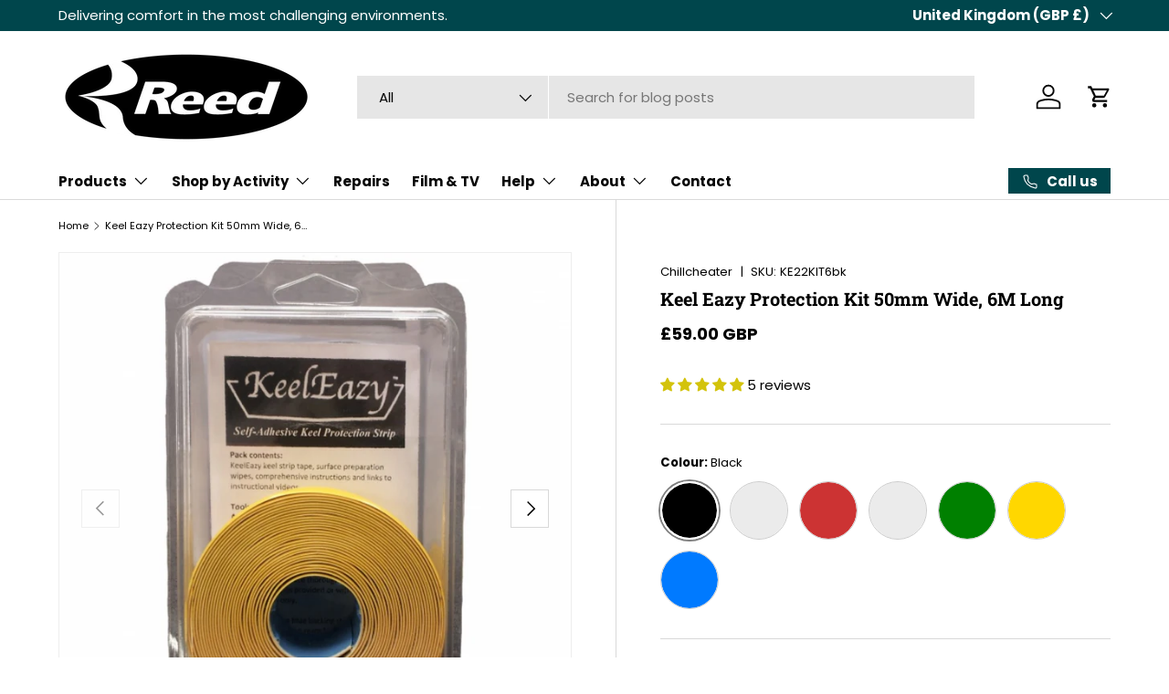

--- FILE ---
content_type: text/html; charset=utf-8
request_url: https://www.chillcheater.com/products/keeleazy-keel-protection-kit-50mm-wide-2-inch
body_size: 71580
content:
<!doctype html>
<html class="no-js" lang="en" dir="ltr">
<head><meta charset="utf-8">
<meta name="viewport" content="width=device-width,initial-scale=1">
<title>Keel Eazy Protection Kit 50mm Wide, 6M Long &ndash; Reed Chillcheater Limited</title><link rel="canonical" href="https://www.chillcheater.com/products/keeleazy-keel-protection-kit-50mm-wide-2-inch"><link rel="icon" href="//www.chillcheater.com/cdn/shop/files/Reed-logo-submark.png?crop=center&height=48&v=1733326019&width=48" type="image/png">
  <link rel="apple-touch-icon" href="//www.chillcheater.com/cdn/shop/files/Reed-logo-submark.png?crop=center&height=180&v=1733326019&width=180"><meta name="description" content="Product details Everything you need to protect the keel of your boat in a pre-packed kit: Please note that if your kayak is left with the Keel Eazy exposed in extreme sunlight, you may experience slippage and movement of the Keel Eazy due to the glue softening. Best to store your boat in a way that doesn&#39;t expose the K"><meta property="og:site_name" content="Reed Chillcheater Limited">
<meta property="og:url" content="https://www.chillcheater.com/products/keeleazy-keel-protection-kit-50mm-wide-2-inch">
<meta property="og:title" content="Keel Eazy Protection Kit 50mm Wide, 6M Long">
<meta property="og:type" content="product">
<meta property="og:description" content="Product details Everything you need to protect the keel of your boat in a pre-packed kit: Please note that if your kayak is left with the Keel Eazy exposed in extreme sunlight, you may experience slippage and movement of the Keel Eazy due to the glue softening. Best to store your boat in a way that doesn&#39;t expose the K"><meta property="og:image" content="http://www.chillcheater.com/cdn/shop/products/ke-2-kit6_52a1b8781b83e_reed_chillcheater_keeleazy_kit_1_7.jpg?crop=center&height=1200&v=1638375717&width=1200">
  <meta property="og:image:secure_url" content="https://www.chillcheater.com/cdn/shop/products/ke-2-kit6_52a1b8781b83e_reed_chillcheater_keeleazy_kit_1_7.jpg?crop=center&height=1200&v=1638375717&width=1200">
  <meta property="og:image:width" content="1024">
  <meta property="og:image:height" content="1024"><meta property="og:price:amount" content="59.00">
  <meta property="og:price:currency" content="GBP"><meta name="twitter:site" content="@Chillcheaters"><meta name="twitter:card" content="summary_large_image">
<meta name="twitter:title" content="Keel Eazy Protection Kit 50mm Wide, 6M Long">
<meta name="twitter:description" content="Product details Everything you need to protect the keel of your boat in a pre-packed kit: Please note that if your kayak is left with the Keel Eazy exposed in extreme sunlight, you may experience slippage and movement of the Keel Eazy due to the glue softening. Best to store your boat in a way that doesn&#39;t expose the K">
<link rel="preload" href="//www.chillcheater.com/cdn/shop/t/9/assets/main.css?v=117877229988737664671756459019" as="style"><style data-shopify>
@font-face {
  font-family: Poppins;
  font-weight: 400;
  font-style: normal;
  font-display: swap;
  src: url("//www.chillcheater.com/cdn/fonts/poppins/poppins_n4.0ba78fa5af9b0e1a374041b3ceaadf0a43b41362.woff2") format("woff2"),
       url("//www.chillcheater.com/cdn/fonts/poppins/poppins_n4.214741a72ff2596839fc9760ee7a770386cf16ca.woff") format("woff");
}
@font-face {
  font-family: Poppins;
  font-weight: 700;
  font-style: normal;
  font-display: swap;
  src: url("//www.chillcheater.com/cdn/fonts/poppins/poppins_n7.56758dcf284489feb014a026f3727f2f20a54626.woff2") format("woff2"),
       url("//www.chillcheater.com/cdn/fonts/poppins/poppins_n7.f34f55d9b3d3205d2cd6f64955ff4b36f0cfd8da.woff") format("woff");
}
@font-face {
  font-family: Poppins;
  font-weight: 400;
  font-style: italic;
  font-display: swap;
  src: url("//www.chillcheater.com/cdn/fonts/poppins/poppins_i4.846ad1e22474f856bd6b81ba4585a60799a9f5d2.woff2") format("woff2"),
       url("//www.chillcheater.com/cdn/fonts/poppins/poppins_i4.56b43284e8b52fc64c1fd271f289a39e8477e9ec.woff") format("woff");
}
@font-face {
  font-family: Poppins;
  font-weight: 700;
  font-style: italic;
  font-display: swap;
  src: url("//www.chillcheater.com/cdn/fonts/poppins/poppins_i7.42fd71da11e9d101e1e6c7932199f925f9eea42d.woff2") format("woff2"),
       url("//www.chillcheater.com/cdn/fonts/poppins/poppins_i7.ec8499dbd7616004e21155106d13837fff4cf556.woff") format("woff");
}
@font-face {
  font-family: "Roboto Slab";
  font-weight: 700;
  font-style: normal;
  font-display: swap;
  src: url("//www.chillcheater.com/cdn/fonts/roboto_slab/robotoslab_n7.5242eb50a2e2688ccb1b3a90257e09ca8f40a7fe.woff2") format("woff2"),
       url("//www.chillcheater.com/cdn/fonts/roboto_slab/robotoslab_n7.6217d6e8cdce1468038779247b461b93d14a8e93.woff") format("woff");
}
@font-face {
  font-family: Poppins;
  font-weight: 700;
  font-style: normal;
  font-display: swap;
  src: url("//www.chillcheater.com/cdn/fonts/poppins/poppins_n7.56758dcf284489feb014a026f3727f2f20a54626.woff2") format("woff2"),
       url("//www.chillcheater.com/cdn/fonts/poppins/poppins_n7.f34f55d9b3d3205d2cd6f64955ff4b36f0cfd8da.woff") format("woff");
}
:root {
      --bg-color: 255 255 255 / 1.0;
      --bg-color-og: 255 255 255 / 1.0;
      --heading-color: 0 0 0;
      --text-color: 0 0 0;
      --text-color-og: 0 0 0;
      --scrollbar-color: 0 0 0;
      --link-color: 0 0 0;
      --link-color-og: 0 0 0;
      --star-color: 214 194 0;--swatch-border-color-default: 204 204 204;
        --swatch-border-color-active: 128 128 128;
        --swatch-card-size: 24px;
        --swatch-variant-picker-size: 64px;--color-scheme-1-bg: 255 255 255 / 1.0;
      --color-scheme-1-grad: ;
      --color-scheme-1-heading: 0 0 0;
      --color-scheme-1-text: 0 0 0;
      --color-scheme-1-btn-bg: 0 111 121;
      --color-scheme-1-btn-text: 255 255 255;
      --color-scheme-1-btn-bg-hover: 41 144 153;--color-scheme-2-bg: 0 70 76 / 1.0;
      --color-scheme-2-grad: ;
      --color-scheme-2-heading: 255 255 255;
      --color-scheme-2-text: 255 255 255;
      --color-scheme-2-btn-bg: 214 194 0;
      --color-scheme-2-btn-text: 0 70 76;
      --color-scheme-2-btn-bg-hover: 196 189 12;--color-scheme-3-bg: 237 246 251 / 1.0;
      --color-scheme-3-grad: ;
      --color-scheme-3-heading: 0 0 0;
      --color-scheme-3-text: 0 0 0;
      --color-scheme-3-btn-bg: 0 70 76;
      --color-scheme-3-btn-text: 255 255 255;
      --color-scheme-3-btn-bg-hover: 42 109 114;

      --drawer-bg-color: 255 255 255 / 1.0;
      --drawer-text-color: 0 0 0;

      --panel-bg-color: 255 255 255 / 1.0;
      --panel-heading-color: 0 0 0;
      --panel-text-color: 0 0 0;

      --in-stock-text-color: 13 164 74;
      --low-stock-text-color: 54 55 55;
      --very-low-stock-text-color: 227 43 43;
      --no-stock-text-color: 7 7 7;
      --no-stock-backordered-text-color: 119 119 119;

      --error-bg-color: 252 237 238;
      --error-text-color: 180 12 28;
      --success-bg-color: 232 246 234;
      --success-text-color: 44 126 63;
      --info-bg-color: 228 237 250;
      --info-text-color: 26 102 210;

      --heading-font-family: "Roboto Slab", serif;
      --heading-font-style: normal;
      --heading-font-weight: 700;
      --heading-scale-start: 2;

      --navigation-font-family: Poppins, sans-serif;
      --navigation-font-style: normal;
      --navigation-font-weight: 700;--heading-text-transform: none;
--subheading-text-transform: none;
      --body-font-family: Poppins, sans-serif;
      --body-font-style: normal;
      --body-font-weight: 400;
      --body-font-size: 15;

      --section-gap: 32;
      --heading-gap: calc(8 * var(--space-unit));--heading-gap: calc(6 * var(--space-unit));--grid-column-gap: 20px;--btn-bg-color: 0 111 121;
      --btn-bg-hover-color: 41 144 153;
      --btn-text-color: 255 255 255;
      --btn-bg-color-og: 0 111 121;
      --btn-text-color-og: 255 255 255;
      --btn-alt-bg-color: 255 255 255;
      --btn-alt-bg-alpha: 1.0;
      --btn-alt-text-color: 0 0 0;
      --btn-border-width: 1px;
      --btn-padding-y: 12px;

      

      --btn-lg-border-radius: 50%;
      --btn-icon-border-radius: 50%;
      --input-with-btn-inner-radius: var(--btn-border-radius);
      --btn-text-transform: uppercase;

      --input-bg-color: 255 255 255 / 1.0;
      --input-text-color: 0 0 0;
      --input-border-width: 1px;
      --input-border-radius: 0px;
      --textarea-border-radius: 0px;
      --input-bg-color-diff-3: #f7f7f7;
      --input-bg-color-diff-6: #f0f0f0;

      --modal-border-radius: 0px;
      --modal-overlay-color: 0 0 0;
      --modal-overlay-opacity: 0.4;
      --drawer-border-radius: 0px;
      --overlay-border-radius: 0px;

      --custom-label-bg-color: 129 244 225 / 1.0;
      --custom-label-text-color: 7 7 7 / 1.0;--sale-label-bg-color: 227 43 43 / 1.0;
      --sale-label-text-color: 255 255 255 / 1.0;--sold-out-label-bg-color: 46 46 46 / 1.0;
      --sold-out-label-text-color: 255 255 255 / 1.0;--new-label-bg-color: 26 102 210 / 1.0;
      --new-label-text-color: 255 255 255 / 1.0;--preorder-label-bg-color: 86 203 249 / 1.0;
      --preorder-label-text-color: 0 0 0 / 1.0;

      --collection-label-color: 0 126 18 / 1.0;

      --page-width: 1590px;
      --gutter-sm: 20px;
      --gutter-md: 32px;
      --gutter-lg: 64px;

      --payment-terms-bg-color: #ffffff;

      --coll-card-bg-color: #f5f5f5;
      --coll-card-border-color: #ffffff;

      --card-highlight-bg-color: #F9F9F9;
      --card-highlight-text-color: 85 85 85;
      --card-highlight-border-color: #E1E1E1;--card-bg-color: #ffffff;
      --card-text-color: 7 7 7;
      --card-border-color: #ffffff;
        
          --aos-animate-duration: 1s;
        

        
          --aos-min-width: 0;
        
      

      --reading-width: 48em;
    }

    @media (max-width: 769px) {
      :root {
        --reading-width: 36em;
      }
    }
  </style><link rel="stylesheet" href="//www.chillcheater.com/cdn/shop/t/9/assets/main.css?v=117877229988737664671756459019">
  <script src="//www.chillcheater.com/cdn/shop/t/9/assets/main.js?v=182340204423554326591756459019" defer="defer"></script><link rel="preload" href="//www.chillcheater.com/cdn/fonts/poppins/poppins_n4.0ba78fa5af9b0e1a374041b3ceaadf0a43b41362.woff2" as="font" type="font/woff2" crossorigin fetchpriority="high"><link rel="preload" href="//www.chillcheater.com/cdn/fonts/roboto_slab/robotoslab_n7.5242eb50a2e2688ccb1b3a90257e09ca8f40a7fe.woff2" as="font" type="font/woff2" crossorigin fetchpriority="high"><link rel="stylesheet" href="//www.chillcheater.com/cdn/shop/t/9/assets/swatches.css?v=114784364818001102421756459041" media="print" onload="this.media='all'">
    <noscript><link rel="stylesheet" href="//www.chillcheater.com/cdn/shop/t/9/assets/swatches.css?v=114784364818001102421756459041"></noscript><script>window.performance && window.performance.mark && window.performance.mark('shopify.content_for_header.start');</script><meta name="facebook-domain-verification" content="2qs2eu6kgjqj4jfnprh9pyuzxabkwq">
<meta id="shopify-digital-wallet" name="shopify-digital-wallet" content="/57516359872/digital_wallets/dialog">
<meta name="shopify-checkout-api-token" content="f567c63fdf6a8965e43f8a60ccfab43d">
<meta id="in-context-paypal-metadata" data-shop-id="57516359872" data-venmo-supported="false" data-environment="production" data-locale="en_US" data-paypal-v4="true" data-currency="GBP">
<link rel="alternate" hreflang="x-default" href="https://www.chillcheater.com/products/keeleazy-keel-protection-kit-50mm-wide-2-inch">
<link rel="alternate" hreflang="en" href="https://www.chillcheater.com/products/keeleazy-keel-protection-kit-50mm-wide-2-inch">
<link rel="alternate" hreflang="en-IM" href="https://www.chillcheater.com/en-im/products/keeleazy-keel-protection-kit-50mm-wide-2-inch">
<link rel="alternate" hreflang="en-US" href="https://www.chillcheater.com/en-us/products/keeleazy-keel-protection-kit-50mm-wide-2-inch">
<link rel="alternate" type="application/json+oembed" href="https://www.chillcheater.com/products/keeleazy-keel-protection-kit-50mm-wide-2-inch.oembed">
<script async="async" src="/checkouts/internal/preloads.js?locale=en-GB"></script>
<script id="apple-pay-shop-capabilities" type="application/json">{"shopId":57516359872,"countryCode":"GB","currencyCode":"GBP","merchantCapabilities":["supports3DS"],"merchantId":"gid:\/\/shopify\/Shop\/57516359872","merchantName":"Reed Chillcheater Limited","requiredBillingContactFields":["postalAddress","email","phone"],"requiredShippingContactFields":["postalAddress","email","phone"],"shippingType":"shipping","supportedNetworks":["visa","maestro","masterCard","amex"],"total":{"type":"pending","label":"Reed Chillcheater Limited","amount":"1.00"},"shopifyPaymentsEnabled":true,"supportsSubscriptions":true}</script>
<script id="shopify-features" type="application/json">{"accessToken":"f567c63fdf6a8965e43f8a60ccfab43d","betas":["rich-media-storefront-analytics"],"domain":"www.chillcheater.com","predictiveSearch":true,"shopId":57516359872,"locale":"en"}</script>
<script>var Shopify = Shopify || {};
Shopify.shop = "chillcheater.myshopify.com";
Shopify.locale = "en";
Shopify.currency = {"active":"GBP","rate":"1.0"};
Shopify.country = "GB";
Shopify.theme = {"name":"2.0 Reed website update Oct 2025","id":181286142325,"schema_name":"Enterprise","schema_version":"2.0.0","theme_store_id":1657,"role":"main"};
Shopify.theme.handle = "null";
Shopify.theme.style = {"id":null,"handle":null};
Shopify.cdnHost = "www.chillcheater.com/cdn";
Shopify.routes = Shopify.routes || {};
Shopify.routes.root = "/";</script>
<script type="module">!function(o){(o.Shopify=o.Shopify||{}).modules=!0}(window);</script>
<script>!function(o){function n(){var o=[];function n(){o.push(Array.prototype.slice.apply(arguments))}return n.q=o,n}var t=o.Shopify=o.Shopify||{};t.loadFeatures=n(),t.autoloadFeatures=n()}(window);</script>
<script id="shop-js-analytics" type="application/json">{"pageType":"product"}</script>
<script defer="defer" async type="module" src="//www.chillcheater.com/cdn/shopifycloud/shop-js/modules/v2/client.init-shop-cart-sync_C5BV16lS.en.esm.js"></script>
<script defer="defer" async type="module" src="//www.chillcheater.com/cdn/shopifycloud/shop-js/modules/v2/chunk.common_CygWptCX.esm.js"></script>
<script type="module">
  await import("//www.chillcheater.com/cdn/shopifycloud/shop-js/modules/v2/client.init-shop-cart-sync_C5BV16lS.en.esm.js");
await import("//www.chillcheater.com/cdn/shopifycloud/shop-js/modules/v2/chunk.common_CygWptCX.esm.js");

  window.Shopify.SignInWithShop?.initShopCartSync?.({"fedCMEnabled":true,"windoidEnabled":true});

</script>
<script>(function() {
  var isLoaded = false;
  function asyncLoad() {
    if (isLoaded) return;
    isLoaded = true;
    var urls = ["https:\/\/cdn.nfcube.com\/instafeed-f9c72030efd8f41f4c276378faade7fe.js?shop=chillcheater.myshopify.com","https:\/\/app.kiwisizing.com\/web\/js\/dist\/kiwiSizing\/plugin\/SizingPlugin.prod.js?v=330\u0026shop=chillcheater.myshopify.com","https:\/\/static.klaviyo.com\/onsite\/js\/klaviyo.js?company_id=YaJBye\u0026shop=chillcheater.myshopify.com"];
    for (var i = 0; i < urls.length; i++) {
      var s = document.createElement('script');
      s.type = 'text/javascript';
      s.async = true;
      s.src = urls[i];
      var x = document.getElementsByTagName('script')[0];
      x.parentNode.insertBefore(s, x);
    }
  };
  if(window.attachEvent) {
    window.attachEvent('onload', asyncLoad);
  } else {
    window.addEventListener('load', asyncLoad, false);
  }
})();</script>
<script id="__st">var __st={"a":57516359872,"offset":0,"reqid":"6b968590-136a-4083-a446-e6882bccb205-1768748706","pageurl":"www.chillcheater.com\/products\/keeleazy-keel-protection-kit-50mm-wide-2-inch","u":"16c678e8d130","p":"product","rtyp":"product","rid":7010901000384};</script>
<script>window.ShopifyPaypalV4VisibilityTracking = true;</script>
<script id="captcha-bootstrap">!function(){'use strict';const t='contact',e='account',n='new_comment',o=[[t,t],['blogs',n],['comments',n],[t,'customer']],c=[[e,'customer_login'],[e,'guest_login'],[e,'recover_customer_password'],[e,'create_customer']],r=t=>t.map((([t,e])=>`form[action*='/${t}']:not([data-nocaptcha='true']) input[name='form_type'][value='${e}']`)).join(','),a=t=>()=>t?[...document.querySelectorAll(t)].map((t=>t.form)):[];function s(){const t=[...o],e=r(t);return a(e)}const i='password',u='form_key',d=['recaptcha-v3-token','g-recaptcha-response','h-captcha-response',i],f=()=>{try{return window.sessionStorage}catch{return}},m='__shopify_v',_=t=>t.elements[u];function p(t,e,n=!1){try{const o=window.sessionStorage,c=JSON.parse(o.getItem(e)),{data:r}=function(t){const{data:e,action:n}=t;return t[m]||n?{data:e,action:n}:{data:t,action:n}}(c);for(const[e,n]of Object.entries(r))t.elements[e]&&(t.elements[e].value=n);n&&o.removeItem(e)}catch(o){console.error('form repopulation failed',{error:o})}}const l='form_type',E='cptcha';function T(t){t.dataset[E]=!0}const w=window,h=w.document,L='Shopify',v='ce_forms',y='captcha';let A=!1;((t,e)=>{const n=(g='f06e6c50-85a8-45c8-87d0-21a2b65856fe',I='https://cdn.shopify.com/shopifycloud/storefront-forms-hcaptcha/ce_storefront_forms_captcha_hcaptcha.v1.5.2.iife.js',D={infoText:'Protected by hCaptcha',privacyText:'Privacy',termsText:'Terms'},(t,e,n)=>{const o=w[L][v],c=o.bindForm;if(c)return c(t,g,e,D).then(n);var r;o.q.push([[t,g,e,D],n]),r=I,A||(h.body.append(Object.assign(h.createElement('script'),{id:'captcha-provider',async:!0,src:r})),A=!0)});var g,I,D;w[L]=w[L]||{},w[L][v]=w[L][v]||{},w[L][v].q=[],w[L][y]=w[L][y]||{},w[L][y].protect=function(t,e){n(t,void 0,e),T(t)},Object.freeze(w[L][y]),function(t,e,n,w,h,L){const[v,y,A,g]=function(t,e,n){const i=e?o:[],u=t?c:[],d=[...i,...u],f=r(d),m=r(i),_=r(d.filter((([t,e])=>n.includes(e))));return[a(f),a(m),a(_),s()]}(w,h,L),I=t=>{const e=t.target;return e instanceof HTMLFormElement?e:e&&e.form},D=t=>v().includes(t);t.addEventListener('submit',(t=>{const e=I(t);if(!e)return;const n=D(e)&&!e.dataset.hcaptchaBound&&!e.dataset.recaptchaBound,o=_(e),c=g().includes(e)&&(!o||!o.value);(n||c)&&t.preventDefault(),c&&!n&&(function(t){try{if(!f())return;!function(t){const e=f();if(!e)return;const n=_(t);if(!n)return;const o=n.value;o&&e.removeItem(o)}(t);const e=Array.from(Array(32),(()=>Math.random().toString(36)[2])).join('');!function(t,e){_(t)||t.append(Object.assign(document.createElement('input'),{type:'hidden',name:u})),t.elements[u].value=e}(t,e),function(t,e){const n=f();if(!n)return;const o=[...t.querySelectorAll(`input[type='${i}']`)].map((({name:t})=>t)),c=[...d,...o],r={};for(const[a,s]of new FormData(t).entries())c.includes(a)||(r[a]=s);n.setItem(e,JSON.stringify({[m]:1,action:t.action,data:r}))}(t,e)}catch(e){console.error('failed to persist form',e)}}(e),e.submit())}));const S=(t,e)=>{t&&!t.dataset[E]&&(n(t,e.some((e=>e===t))),T(t))};for(const o of['focusin','change'])t.addEventListener(o,(t=>{const e=I(t);D(e)&&S(e,y())}));const B=e.get('form_key'),M=e.get(l),P=B&&M;t.addEventListener('DOMContentLoaded',(()=>{const t=y();if(P)for(const e of t)e.elements[l].value===M&&p(e,B);[...new Set([...A(),...v().filter((t=>'true'===t.dataset.shopifyCaptcha))])].forEach((e=>S(e,t)))}))}(h,new URLSearchParams(w.location.search),n,t,e,['guest_login'])})(!0,!0)}();</script>
<script integrity="sha256-4kQ18oKyAcykRKYeNunJcIwy7WH5gtpwJnB7kiuLZ1E=" data-source-attribution="shopify.loadfeatures" defer="defer" src="//www.chillcheater.com/cdn/shopifycloud/storefront/assets/storefront/load_feature-a0a9edcb.js" crossorigin="anonymous"></script>
<script data-source-attribution="shopify.dynamic_checkout.dynamic.init">var Shopify=Shopify||{};Shopify.PaymentButton=Shopify.PaymentButton||{isStorefrontPortableWallets:!0,init:function(){window.Shopify.PaymentButton.init=function(){};var t=document.createElement("script");t.src="https://www.chillcheater.com/cdn/shopifycloud/portable-wallets/latest/portable-wallets.en.js",t.type="module",document.head.appendChild(t)}};
</script>
<script data-source-attribution="shopify.dynamic_checkout.buyer_consent">
  function portableWalletsHideBuyerConsent(e){var t=document.getElementById("shopify-buyer-consent"),n=document.getElementById("shopify-subscription-policy-button");t&&n&&(t.classList.add("hidden"),t.setAttribute("aria-hidden","true"),n.removeEventListener("click",e))}function portableWalletsShowBuyerConsent(e){var t=document.getElementById("shopify-buyer-consent"),n=document.getElementById("shopify-subscription-policy-button");t&&n&&(t.classList.remove("hidden"),t.removeAttribute("aria-hidden"),n.addEventListener("click",e))}window.Shopify?.PaymentButton&&(window.Shopify.PaymentButton.hideBuyerConsent=portableWalletsHideBuyerConsent,window.Shopify.PaymentButton.showBuyerConsent=portableWalletsShowBuyerConsent);
</script>
<script>
  function portableWalletsCleanup(e){e&&e.src&&console.error("Failed to load portable wallets script "+e.src);var t=document.querySelectorAll("shopify-accelerated-checkout .shopify-payment-button__skeleton, shopify-accelerated-checkout-cart .wallet-cart-button__skeleton"),e=document.getElementById("shopify-buyer-consent");for(let e=0;e<t.length;e++)t[e].remove();e&&e.remove()}function portableWalletsNotLoadedAsModule(e){e instanceof ErrorEvent&&"string"==typeof e.message&&e.message.includes("import.meta")&&"string"==typeof e.filename&&e.filename.includes("portable-wallets")&&(window.removeEventListener("error",portableWalletsNotLoadedAsModule),window.Shopify.PaymentButton.failedToLoad=e,"loading"===document.readyState?document.addEventListener("DOMContentLoaded",window.Shopify.PaymentButton.init):window.Shopify.PaymentButton.init())}window.addEventListener("error",portableWalletsNotLoadedAsModule);
</script>

<script type="module" src="https://www.chillcheater.com/cdn/shopifycloud/portable-wallets/latest/portable-wallets.en.js" onError="portableWalletsCleanup(this)" crossorigin="anonymous"></script>
<script nomodule>
  document.addEventListener("DOMContentLoaded", portableWalletsCleanup);
</script>

<script id='scb4127' type='text/javascript' async='' src='https://www.chillcheater.com/cdn/shopifycloud/privacy-banner/storefront-banner.js'></script><link id="shopify-accelerated-checkout-styles" rel="stylesheet" media="screen" href="https://www.chillcheater.com/cdn/shopifycloud/portable-wallets/latest/accelerated-checkout-backwards-compat.css" crossorigin="anonymous">
<style id="shopify-accelerated-checkout-cart">
        #shopify-buyer-consent {
  margin-top: 1em;
  display: inline-block;
  width: 100%;
}

#shopify-buyer-consent.hidden {
  display: none;
}

#shopify-subscription-policy-button {
  background: none;
  border: none;
  padding: 0;
  text-decoration: underline;
  font-size: inherit;
  cursor: pointer;
}

#shopify-subscription-policy-button::before {
  box-shadow: none;
}

      </style>
<script id="sections-script" data-sections="header,footer" defer="defer" src="//www.chillcheater.com/cdn/shop/t/9/compiled_assets/scripts.js?v=1658"></script>
<script>window.performance && window.performance.mark && window.performance.mark('shopify.content_for_header.end');</script>

    <script src="//www.chillcheater.com/cdn/shop/t/9/assets/animate-on-scroll.js?v=15249566486942820451756459018" defer="defer"></script>
    <link rel="stylesheet" href="//www.chillcheater.com/cdn/shop/t/9/assets/animate-on-scroll.css?v=116194678796051782541756459018">
  

  <script>document.documentElement.className = document.documentElement.className.replace('no-js', 'js');</script><!-- CC Custom Head Start --><!-- CC Custom Head End --><meta name="google-site-verification" content="EtEW2WZ4k1KWLB2ur1hREOhDAxIY6n3TlvErS_zvdU0" />
<!-- BEGIN app block: shopify://apps/instafeed/blocks/head-block/c447db20-095d-4a10-9725-b5977662c9d5 --><link rel="preconnect" href="https://cdn.nfcube.com/">
<link rel="preconnect" href="https://scontent.cdninstagram.com/">


  <script>
    document.addEventListener('DOMContentLoaded', function () {
      let instafeedScript = document.createElement('script');

      
        instafeedScript.src = 'https://cdn.nfcube.com/instafeed-f9c72030efd8f41f4c276378faade7fe.js';
      

      document.body.appendChild(instafeedScript);
    });
  </script>





<!-- END app block --><!-- BEGIN app block: shopify://apps/judge-me-reviews/blocks/judgeme_core/61ccd3b1-a9f2-4160-9fe9-4fec8413e5d8 --><!-- Start of Judge.me Core -->






<link rel="dns-prefetch" href="https://cdnwidget.judge.me">
<link rel="dns-prefetch" href="https://cdn.judge.me">
<link rel="dns-prefetch" href="https://cdn1.judge.me">
<link rel="dns-prefetch" href="https://api.judge.me">

<script data-cfasync='false' class='jdgm-settings-script'>window.jdgmSettings={"pagination":5,"disable_web_reviews":false,"badge_no_review_text":"No reviews","badge_n_reviews_text":"{{ n }} review/reviews","badge_star_color":"#D3C30B","hide_badge_preview_if_no_reviews":true,"badge_hide_text":false,"enforce_center_preview_badge":false,"widget_title":"Customer Reviews","widget_open_form_text":"Write a review","widget_close_form_text":"Cancel review","widget_refresh_page_text":"Refresh page","widget_summary_text":"Based on {{ number_of_reviews }} review/reviews","widget_no_review_text":"Be the first to write a review","widget_name_field_text":"Display name","widget_verified_name_field_text":"Verified Name (public)","widget_name_placeholder_text":"Display name","widget_required_field_error_text":"This field is required.","widget_email_field_text":"Email address","widget_verified_email_field_text":"Verified Email (private, can not be edited)","widget_email_placeholder_text":"Your email address","widget_email_field_error_text":"Please enter a valid email address.","widget_rating_field_text":"Rating","widget_review_title_field_text":"Review Title","widget_review_title_placeholder_text":"Give your review a title","widget_review_body_field_text":"Review content","widget_review_body_placeholder_text":"Start writing here...","widget_pictures_field_text":"Picture/Video (optional)","widget_submit_review_text":"Submit Review","widget_submit_verified_review_text":"Submit Verified Review","widget_submit_success_msg_with_auto_publish":"Thank you! Please refresh the page in a few moments to see your review. You can remove or edit your review by logging into \u003ca href='https://judge.me/login' target='_blank' rel='nofollow noopener'\u003eJudge.me\u003c/a\u003e","widget_submit_success_msg_no_auto_publish":"Thank you! Your review will be published as soon as it is approved by the shop admin. You can remove or edit your review by logging into \u003ca href='https://judge.me/login' target='_blank' rel='nofollow noopener'\u003eJudge.me\u003c/a\u003e","widget_show_default_reviews_out_of_total_text":"Showing {{ n_reviews_shown }} out of {{ n_reviews }} reviews.","widget_show_all_link_text":"Show all","widget_show_less_link_text":"Show less","widget_author_said_text":"{{ reviewer_name }} said:","widget_days_text":"{{ n }} days ago","widget_weeks_text":"{{ n }} week/weeks ago","widget_months_text":"{{ n }} month/months ago","widget_years_text":"{{ n }} year/years ago","widget_yesterday_text":"Yesterday","widget_today_text":"Today","widget_replied_text":"\u003e\u003e {{ shop_name }} replied:","widget_read_more_text":"Read more","widget_reviewer_name_as_initial":"last_initial","widget_rating_filter_color":"","widget_rating_filter_see_all_text":"See all reviews","widget_sorting_most_recent_text":"Most Recent","widget_sorting_highest_rating_text":"Highest Rating","widget_sorting_lowest_rating_text":"Lowest Rating","widget_sorting_with_pictures_text":"Only Pictures","widget_sorting_most_helpful_text":"Most Helpful","widget_open_question_form_text":"Ask a question","widget_reviews_subtab_text":"Reviews","widget_questions_subtab_text":"Questions","widget_question_label_text":"Question","widget_answer_label_text":"Answer","widget_question_placeholder_text":"Write your question here","widget_submit_question_text":"Submit Question","widget_question_submit_success_text":"Thank you for your question! We will notify you once it gets answered.","widget_star_color":"#D3C30B","verified_badge_text":"Verified","verified_badge_bg_color":"","verified_badge_text_color":"","verified_badge_placement":"left-of-reviewer-name","widget_review_max_height":4,"widget_hide_border":false,"widget_social_share":false,"widget_thumb":false,"widget_review_location_show":true,"widget_location_format":"country_iso_code","all_reviews_include_out_of_store_products":true,"all_reviews_out_of_store_text":"(out of store)","all_reviews_pagination":100,"all_reviews_product_name_prefix_text":"about","enable_review_pictures":true,"enable_question_anwser":false,"widget_theme":"","review_date_format":"dd/mm/yyyy","default_sort_method":"highest-rating","widget_product_reviews_subtab_text":"Product Reviews","widget_shop_reviews_subtab_text":"Shop Reviews","widget_other_products_reviews_text":"Reviews for other products","widget_store_reviews_subtab_text":"Store reviews","widget_no_store_reviews_text":"This store hasn't received any reviews yet","widget_web_restriction_product_reviews_text":"This product hasn't received any reviews yet","widget_no_items_text":"No items found","widget_show_more_text":"Show more","widget_write_a_store_review_text":"Write a Store Review","widget_other_languages_heading":"Reviews in Other Languages","widget_translate_review_text":"Translate review to {{ language }}","widget_translating_review_text":"Translating...","widget_show_original_translation_text":"Show original ({{ language }})","widget_translate_review_failed_text":"Review couldn't be translated.","widget_translate_review_retry_text":"Retry","widget_translate_review_try_again_later_text":"Try again later","show_product_url_for_grouped_product":false,"widget_sorting_pictures_first_text":"Pictures First","show_pictures_on_all_rev_page_mobile":false,"show_pictures_on_all_rev_page_desktop":false,"floating_tab_hide_mobile_install_preference":false,"floating_tab_button_name":"★ Reviews","floating_tab_title":"Let customers speak for us","floating_tab_button_color":"","floating_tab_button_background_color":"","floating_tab_url":"","floating_tab_url_enabled":false,"floating_tab_tab_style":"text","all_reviews_text_badge_text":"Customers rate us {{ shop.metafields.judgeme.all_reviews_rating | round: 1 }}/5 based on {{ shop.metafields.judgeme.all_reviews_count }} reviews.","all_reviews_text_badge_text_branded_style":"{{ shop.metafields.judgeme.all_reviews_rating | round: 1 }} out of 5 stars based on {{ shop.metafields.judgeme.all_reviews_count }} reviews","is_all_reviews_text_badge_a_link":false,"show_stars_for_all_reviews_text_badge":false,"all_reviews_text_badge_url":"","all_reviews_text_style":"branded","all_reviews_text_color_style":"judgeme_brand_color","all_reviews_text_color":"#108474","all_reviews_text_show_jm_brand":true,"featured_carousel_show_header":true,"featured_carousel_title":"Read Our Reviews","testimonials_carousel_title":"Customers are saying","videos_carousel_title":"Real customer stories","cards_carousel_title":"Customers are saying","featured_carousel_count_text":"from {{ n }} reviews","featured_carousel_add_link_to_all_reviews_page":false,"featured_carousel_url":"","featured_carousel_show_images":true,"featured_carousel_autoslide_interval":5,"featured_carousel_arrows_on_the_sides":false,"featured_carousel_height":250,"featured_carousel_width":80,"featured_carousel_image_size":0,"featured_carousel_image_height":250,"featured_carousel_arrow_color":"#eeeeee","verified_count_badge_style":"branded","verified_count_badge_orientation":"horizontal","verified_count_badge_color_style":"judgeme_brand_color","verified_count_badge_color":"#108474","is_verified_count_badge_a_link":false,"verified_count_badge_url":"","verified_count_badge_show_jm_brand":true,"widget_rating_preset_default":5,"widget_first_sub_tab":"product-reviews","widget_show_histogram":true,"widget_histogram_use_custom_color":false,"widget_pagination_use_custom_color":false,"widget_star_use_custom_color":true,"widget_verified_badge_use_custom_color":false,"widget_write_review_use_custom_color":false,"picture_reminder_submit_button":"Upload Pictures","enable_review_videos":false,"mute_video_by_default":false,"widget_sorting_videos_first_text":"Videos First","widget_review_pending_text":"Pending","featured_carousel_items_for_large_screen":3,"social_share_options_order":"Facebook,Twitter","remove_microdata_snippet":true,"disable_json_ld":false,"enable_json_ld_products":false,"preview_badge_show_question_text":false,"preview_badge_no_question_text":"No questions","preview_badge_n_question_text":"{{ number_of_questions }} question/questions","qa_badge_show_icon":false,"qa_badge_position":"same-row","remove_judgeme_branding":true,"widget_add_search_bar":false,"widget_search_bar_placeholder":"Search","widget_sorting_verified_only_text":"Verified only","featured_carousel_theme":"default","featured_carousel_show_rating":true,"featured_carousel_show_title":true,"featured_carousel_show_body":true,"featured_carousel_show_date":false,"featured_carousel_show_reviewer":true,"featured_carousel_show_product":false,"featured_carousel_header_background_color":"#108474","featured_carousel_header_text_color":"#ffffff","featured_carousel_name_product_separator":"reviewed","featured_carousel_full_star_background":"#108474","featured_carousel_empty_star_background":"#dadada","featured_carousel_vertical_theme_background":"#f9fafb","featured_carousel_verified_badge_enable":true,"featured_carousel_verified_badge_color":"#108474","featured_carousel_border_style":"round","featured_carousel_review_line_length_limit":3,"featured_carousel_more_reviews_button_text":"Read more reviews","featured_carousel_view_product_button_text":"View product","all_reviews_page_load_reviews_on":"scroll","all_reviews_page_load_more_text":"Load More Reviews","disable_fb_tab_reviews":false,"enable_ajax_cdn_cache":false,"widget_advanced_speed_features":5,"widget_public_name_text":"displayed publicly like","default_reviewer_name":"John Smith","default_reviewer_name_has_non_latin":true,"widget_reviewer_anonymous":"Anonymous","medals_widget_title":"Judge.me Review Medals","medals_widget_background_color":"#f9fafb","medals_widget_position":"footer_all_pages","medals_widget_border_color":"#f9fafb","medals_widget_verified_text_position":"left","medals_widget_use_monochromatic_version":false,"medals_widget_elements_color":"#108474","show_reviewer_avatar":true,"widget_invalid_yt_video_url_error_text":"Not a YouTube video URL","widget_max_length_field_error_text":"Please enter no more than {0} characters.","widget_show_country_flag":false,"widget_show_collected_via_shop_app":true,"widget_verified_by_shop_badge_style":"light","widget_verified_by_shop_text":"Verified by Shop","widget_show_photo_gallery":true,"widget_load_with_code_splitting":true,"widget_ugc_install_preference":false,"widget_ugc_title":"Made by us, Shared by you","widget_ugc_subtitle":"Tag us to see your picture featured in our page","widget_ugc_arrows_color":"#ffffff","widget_ugc_primary_button_text":"Buy Now","widget_ugc_primary_button_background_color":"#108474","widget_ugc_primary_button_text_color":"#ffffff","widget_ugc_primary_button_border_width":"0","widget_ugc_primary_button_border_style":"none","widget_ugc_primary_button_border_color":"#108474","widget_ugc_primary_button_border_radius":"25","widget_ugc_secondary_button_text":"Load More","widget_ugc_secondary_button_background_color":"#ffffff","widget_ugc_secondary_button_text_color":"#108474","widget_ugc_secondary_button_border_width":"2","widget_ugc_secondary_button_border_style":"solid","widget_ugc_secondary_button_border_color":"#108474","widget_ugc_secondary_button_border_radius":"25","widget_ugc_reviews_button_text":"View Reviews","widget_ugc_reviews_button_background_color":"#ffffff","widget_ugc_reviews_button_text_color":"#108474","widget_ugc_reviews_button_border_width":"2","widget_ugc_reviews_button_border_style":"solid","widget_ugc_reviews_button_border_color":"#108474","widget_ugc_reviews_button_border_radius":"25","widget_ugc_reviews_button_link_to":"judgeme-reviews-page","widget_ugc_show_post_date":true,"widget_ugc_max_width":"800","widget_rating_metafield_value_type":true,"widget_primary_color":"#000000","widget_enable_secondary_color":false,"widget_secondary_color":"#edf5f5","widget_summary_average_rating_text":"{{ average_rating }} out of 5","widget_media_grid_title":"Customer photos \u0026 videos","widget_media_grid_see_more_text":"See more","widget_round_style":true,"widget_show_product_medals":false,"widget_verified_by_judgeme_text":"Verified by Judge.me","widget_show_store_medals":true,"widget_verified_by_judgeme_text_in_store_medals":"Verified by Judge.me","widget_media_field_exceed_quantity_message":"Sorry, we can only accept {{ max_media }} for one review.","widget_media_field_exceed_limit_message":"{{ file_name }} is too large, please select a {{ media_type }} less than {{ size_limit }}MB.","widget_review_submitted_text":"Review Submitted!","widget_question_submitted_text":"Question Submitted!","widget_close_form_text_question":"Cancel","widget_write_your_answer_here_text":"Write your answer here","widget_enabled_branded_link":true,"widget_show_collected_by_judgeme":false,"widget_reviewer_name_color":"","widget_write_review_text_color":"","widget_write_review_bg_color":"","widget_collected_by_judgeme_text":"collected by Judge.me","widget_pagination_type":"load_more","widget_load_more_text":"Load More","widget_load_more_color":"#108474","widget_full_review_text":"Full Review","widget_read_more_reviews_text":"Read More Reviews","widget_read_questions_text":"Read Questions","widget_questions_and_answers_text":"Questions \u0026 Answers","widget_verified_by_text":"Verified by","widget_verified_text":"Verified","widget_number_of_reviews_text":"{{ number_of_reviews }} reviews","widget_back_button_text":"Back","widget_next_button_text":"Next","widget_custom_forms_filter_button":"Filters","custom_forms_style":"horizontal","widget_show_review_information":false,"how_reviews_are_collected":"How reviews are collected?","widget_show_review_keywords":false,"widget_gdpr_statement":"How we use your data: We'll only contact you about the review you left, and only if necessary. By submitting your review, you agree to Judge.me's \u003ca href='https://judge.me/terms' target='_blank' rel='nofollow noopener'\u003eterms\u003c/a\u003e, \u003ca href='https://judge.me/privacy' target='_blank' rel='nofollow noopener'\u003eprivacy\u003c/a\u003e and \u003ca href='https://judge.me/content-policy' target='_blank' rel='nofollow noopener'\u003econtent\u003c/a\u003e policies.","widget_multilingual_sorting_enabled":false,"widget_translate_review_content_enabled":false,"widget_translate_review_content_method":"manual","popup_widget_review_selection":"automatically_with_pictures","popup_widget_round_border_style":true,"popup_widget_show_title":true,"popup_widget_show_body":true,"popup_widget_show_reviewer":false,"popup_widget_show_product":true,"popup_widget_show_pictures":true,"popup_widget_use_review_picture":true,"popup_widget_show_on_home_page":true,"popup_widget_show_on_product_page":true,"popup_widget_show_on_collection_page":true,"popup_widget_show_on_cart_page":true,"popup_widget_position":"bottom_left","popup_widget_first_review_delay":5,"popup_widget_duration":5,"popup_widget_interval":5,"popup_widget_review_count":5,"popup_widget_hide_on_mobile":true,"review_snippet_widget_round_border_style":true,"review_snippet_widget_card_color":"#FFFFFF","review_snippet_widget_slider_arrows_background_color":"#FFFFFF","review_snippet_widget_slider_arrows_color":"#000000","review_snippet_widget_star_color":"#108474","show_product_variant":false,"all_reviews_product_variant_label_text":"Variant: ","widget_show_verified_branding":false,"widget_ai_summary_title":"Customers say","widget_ai_summary_disclaimer":"AI-powered review summary based on recent customer reviews","widget_show_ai_summary":false,"widget_show_ai_summary_bg":false,"widget_show_review_title_input":true,"redirect_reviewers_invited_via_email":"review_widget","request_store_review_after_product_review":false,"request_review_other_products_in_order":false,"review_form_color_scheme":"default","review_form_corner_style":"square","review_form_star_color":{},"review_form_text_color":"#333333","review_form_background_color":"#ffffff","review_form_field_background_color":"#fafafa","review_form_button_color":{},"review_form_button_text_color":"#ffffff","review_form_modal_overlay_color":"#000000","review_content_screen_title_text":"How would you rate this product?","review_content_introduction_text":"We would love it if you would share a bit about your experience.","store_review_form_title_text":"How would you rate this store?","store_review_form_introduction_text":"We would love it if you would share a bit about your experience.","show_review_guidance_text":true,"one_star_review_guidance_text":"Poor","five_star_review_guidance_text":"Great","customer_information_screen_title_text":"About you","customer_information_introduction_text":"Please tell us more about you.","custom_questions_screen_title_text":"Your experience in more detail","custom_questions_introduction_text":"Here are a few questions to help us understand more about your experience.","review_submitted_screen_title_text":"Thanks for your review!","review_submitted_screen_thank_you_text":"We are processing it and it will appear on the store soon.","review_submitted_screen_email_verification_text":"Please confirm your email by clicking the link we just sent you. This helps us keep reviews authentic.","review_submitted_request_store_review_text":"Would you like to share your experience of shopping with us?","review_submitted_review_other_products_text":"Would you like to review these products?","store_review_screen_title_text":"Would you like to share your experience of shopping with us?","store_review_introduction_text":"We value your feedback and use it to improve. Please share any thoughts or suggestions you have.","reviewer_media_screen_title_picture_text":"Share a picture","reviewer_media_introduction_picture_text":"Upload a photo to support your review.","reviewer_media_screen_title_video_text":"Share a video","reviewer_media_introduction_video_text":"Upload a video to support your review.","reviewer_media_screen_title_picture_or_video_text":"Share a picture or video","reviewer_media_introduction_picture_or_video_text":"Upload a photo or video to support your review.","reviewer_media_youtube_url_text":"Paste your Youtube URL here","advanced_settings_next_step_button_text":"Next","advanced_settings_close_review_button_text":"Close","modal_write_review_flow":false,"write_review_flow_required_text":"Required","write_review_flow_privacy_message_text":"We respect your privacy.","write_review_flow_anonymous_text":"Post review as anonymous","write_review_flow_visibility_text":"This won't be visible to other customers.","write_review_flow_multiple_selection_help_text":"Select as many as you like","write_review_flow_single_selection_help_text":"Select one option","write_review_flow_required_field_error_text":"This field is required","write_review_flow_invalid_email_error_text":"Please enter a valid email address","write_review_flow_max_length_error_text":"Max. {{ max_length }} characters.","write_review_flow_media_upload_text":"\u003cb\u003eClick to upload\u003c/b\u003e or drag and drop","write_review_flow_gdpr_statement":"We'll only contact you about your review if necessary. By submitting your review, you agree to our \u003ca href='https://judge.me/terms' target='_blank' rel='nofollow noopener'\u003eterms and conditions\u003c/a\u003e and \u003ca href='https://judge.me/privacy' target='_blank' rel='nofollow noopener'\u003eprivacy policy\u003c/a\u003e.","rating_only_reviews_enabled":false,"show_negative_reviews_help_screen":false,"new_review_flow_help_screen_rating_threshold":3,"negative_review_resolution_screen_title_text":"Tell us more","negative_review_resolution_text":"Your experience matters to us. If there were issues with your purchase, we're here to help. Feel free to reach out to us, we'd love the opportunity to make things right.","negative_review_resolution_button_text":"Contact us","negative_review_resolution_proceed_with_review_text":"Leave a review","negative_review_resolution_subject":"Issue with purchase from {{ shop_name }}.{{ order_name }}","preview_badge_collection_page_install_status":false,"widget_review_custom_css":"","preview_badge_custom_css":"","preview_badge_stars_count":"5-stars","featured_carousel_custom_css":"","floating_tab_custom_css":"","all_reviews_widget_custom_css":"","medals_widget_custom_css":"","verified_badge_custom_css":"","all_reviews_text_custom_css":"","transparency_badges_collected_via_store_invite":false,"transparency_badges_from_another_provider":false,"transparency_badges_collected_from_store_visitor":false,"transparency_badges_collected_by_verified_review_provider":false,"transparency_badges_earned_reward":false,"transparency_badges_collected_via_store_invite_text":"Review collected via store invitation","transparency_badges_from_another_provider_text":"Review collected from another provider","transparency_badges_collected_from_store_visitor_text":"Review collected from a store visitor","transparency_badges_written_in_google_text":"Review written in Google","transparency_badges_written_in_etsy_text":"Review written in Etsy","transparency_badges_written_in_shop_app_text":"Review written in Shop App","transparency_badges_earned_reward_text":"Review earned a reward for future purchase","product_review_widget_per_page":3,"widget_store_review_label_text":"Review about the store","checkout_comment_extension_title_on_product_page":"Customer Comments","checkout_comment_extension_num_latest_comment_show":5,"checkout_comment_extension_format":"name_and_timestamp","checkout_comment_customer_name":"last_initial","checkout_comment_comment_notification":true,"preview_badge_collection_page_install_preference":false,"preview_badge_home_page_install_preference":false,"preview_badge_product_page_install_preference":false,"review_widget_install_preference":"","review_carousel_install_preference":false,"floating_reviews_tab_install_preference":"none","verified_reviews_count_badge_install_preference":false,"all_reviews_text_install_preference":false,"review_widget_best_location":false,"judgeme_medals_install_preference":false,"review_widget_revamp_enabled":false,"review_widget_qna_enabled":false,"review_widget_header_theme":"minimal","review_widget_widget_title_enabled":true,"review_widget_header_text_size":"medium","review_widget_header_text_weight":"regular","review_widget_average_rating_style":"compact","review_widget_bar_chart_enabled":true,"review_widget_bar_chart_type":"numbers","review_widget_bar_chart_style":"standard","review_widget_expanded_media_gallery_enabled":false,"review_widget_reviews_section_theme":"standard","review_widget_image_style":"thumbnails","review_widget_review_image_ratio":"square","review_widget_stars_size":"medium","review_widget_verified_badge":"standard_text","review_widget_review_title_text_size":"medium","review_widget_review_text_size":"medium","review_widget_review_text_length":"medium","review_widget_number_of_columns_desktop":3,"review_widget_carousel_transition_speed":5,"review_widget_custom_questions_answers_display":"always","review_widget_button_text_color":"#FFFFFF","review_widget_text_color":"#000000","review_widget_lighter_text_color":"#7B7B7B","review_widget_corner_styling":"soft","review_widget_review_word_singular":"review","review_widget_review_word_plural":"reviews","review_widget_voting_label":"Helpful?","review_widget_shop_reply_label":"Reply from {{ shop_name }}:","review_widget_filters_title":"Filters","qna_widget_question_word_singular":"Question","qna_widget_question_word_plural":"Questions","qna_widget_answer_reply_label":"Answer from {{ answerer_name }}:","qna_content_screen_title_text":"Ask a question about this product","qna_widget_question_required_field_error_text":"Please enter your question.","qna_widget_flow_gdpr_statement":"We'll only contact you about your question if necessary. By submitting your question, you agree to our \u003ca href='https://judge.me/terms' target='_blank' rel='nofollow noopener'\u003eterms and conditions\u003c/a\u003e and \u003ca href='https://judge.me/privacy' target='_blank' rel='nofollow noopener'\u003eprivacy policy\u003c/a\u003e.","qna_widget_question_submitted_text":"Thanks for your question!","qna_widget_close_form_text_question":"Close","qna_widget_question_submit_success_text":"We’ll notify you by email when your question is answered.","all_reviews_widget_v2025_enabled":false,"all_reviews_widget_v2025_header_theme":"default","all_reviews_widget_v2025_widget_title_enabled":true,"all_reviews_widget_v2025_header_text_size":"medium","all_reviews_widget_v2025_header_text_weight":"regular","all_reviews_widget_v2025_average_rating_style":"compact","all_reviews_widget_v2025_bar_chart_enabled":true,"all_reviews_widget_v2025_bar_chart_type":"numbers","all_reviews_widget_v2025_bar_chart_style":"standard","all_reviews_widget_v2025_expanded_media_gallery_enabled":false,"all_reviews_widget_v2025_show_store_medals":true,"all_reviews_widget_v2025_show_photo_gallery":true,"all_reviews_widget_v2025_show_review_keywords":false,"all_reviews_widget_v2025_show_ai_summary":false,"all_reviews_widget_v2025_show_ai_summary_bg":false,"all_reviews_widget_v2025_add_search_bar":false,"all_reviews_widget_v2025_default_sort_method":"most-recent","all_reviews_widget_v2025_reviews_per_page":10,"all_reviews_widget_v2025_reviews_section_theme":"default","all_reviews_widget_v2025_image_style":"thumbnails","all_reviews_widget_v2025_review_image_ratio":"square","all_reviews_widget_v2025_stars_size":"medium","all_reviews_widget_v2025_verified_badge":"bold_badge","all_reviews_widget_v2025_review_title_text_size":"medium","all_reviews_widget_v2025_review_text_size":"medium","all_reviews_widget_v2025_review_text_length":"medium","all_reviews_widget_v2025_number_of_columns_desktop":3,"all_reviews_widget_v2025_carousel_transition_speed":5,"all_reviews_widget_v2025_custom_questions_answers_display":"always","all_reviews_widget_v2025_show_product_variant":false,"all_reviews_widget_v2025_show_reviewer_avatar":true,"all_reviews_widget_v2025_reviewer_name_as_initial":"","all_reviews_widget_v2025_review_location_show":false,"all_reviews_widget_v2025_location_format":"","all_reviews_widget_v2025_show_country_flag":false,"all_reviews_widget_v2025_verified_by_shop_badge_style":"light","all_reviews_widget_v2025_social_share":false,"all_reviews_widget_v2025_social_share_options_order":"Facebook,Twitter,LinkedIn,Pinterest","all_reviews_widget_v2025_pagination_type":"standard","all_reviews_widget_v2025_button_text_color":"#FFFFFF","all_reviews_widget_v2025_text_color":"#000000","all_reviews_widget_v2025_lighter_text_color":"#7B7B7B","all_reviews_widget_v2025_corner_styling":"soft","all_reviews_widget_v2025_title":"Customer reviews","all_reviews_widget_v2025_ai_summary_title":"Customers say about this store","all_reviews_widget_v2025_no_review_text":"Be the first to write a review","platform":"shopify","branding_url":"https://app.judge.me/reviews/stores/www.chillcheater.com","branding_text":"Powered by Judge.me","locale":"en","reply_name":"Reed Chillcheater Limited","widget_version":"3.0","footer":true,"autopublish":true,"review_dates":true,"enable_custom_form":false,"shop_use_review_site":true,"shop_locale":"en","enable_multi_locales_translations":true,"show_review_title_input":true,"review_verification_email_status":"always","can_be_branded":true,"reply_name_text":"Reed Chillcheater Limited"};</script> <style class='jdgm-settings-style'>.jdgm-xx{left:0}:root{--jdgm-primary-color: #000;--jdgm-secondary-color: rgba(0,0,0,0.1);--jdgm-star-color: #D3C30B;--jdgm-write-review-text-color: white;--jdgm-write-review-bg-color: #000000;--jdgm-paginate-color: #000;--jdgm-border-radius: 10;--jdgm-reviewer-name-color: #000000}.jdgm-histogram__bar-content{background-color:#000}.jdgm-rev[data-verified-buyer=true] .jdgm-rev__icon.jdgm-rev__icon:after,.jdgm-rev__buyer-badge.jdgm-rev__buyer-badge{color:white;background-color:#000}.jdgm-review-widget--small .jdgm-gallery.jdgm-gallery .jdgm-gallery__thumbnail-link:nth-child(8) .jdgm-gallery__thumbnail-wrapper.jdgm-gallery__thumbnail-wrapper:before{content:"See more"}@media only screen and (min-width: 768px){.jdgm-gallery.jdgm-gallery .jdgm-gallery__thumbnail-link:nth-child(8) .jdgm-gallery__thumbnail-wrapper.jdgm-gallery__thumbnail-wrapper:before{content:"See more"}}.jdgm-preview-badge .jdgm-star.jdgm-star{color:#D3C30B}.jdgm-prev-badge[data-average-rating='0.00']{display:none !important}.jdgm-author-fullname{display:none !important}.jdgm-author-all-initials{display:none !important}.jdgm-rev-widg__title{visibility:hidden}.jdgm-rev-widg__summary-text{visibility:hidden}.jdgm-prev-badge__text{visibility:hidden}.jdgm-rev__prod-link-prefix:before{content:'about'}.jdgm-rev__variant-label:before{content:'Variant: '}.jdgm-rev__out-of-store-text:before{content:'(out of store)'}@media only screen and (min-width: 768px){.jdgm-rev__pics .jdgm-rev_all-rev-page-picture-separator,.jdgm-rev__pics .jdgm-rev__product-picture{display:none}}@media only screen and (max-width: 768px){.jdgm-rev__pics .jdgm-rev_all-rev-page-picture-separator,.jdgm-rev__pics .jdgm-rev__product-picture{display:none}}.jdgm-preview-badge[data-template="product"]{display:none !important}.jdgm-preview-badge[data-template="collection"]{display:none !important}.jdgm-preview-badge[data-template="index"]{display:none !important}.jdgm-review-widget[data-from-snippet="true"]{display:none !important}.jdgm-verified-count-badget[data-from-snippet="true"]{display:none !important}.jdgm-carousel-wrapper[data-from-snippet="true"]{display:none !important}.jdgm-all-reviews-text[data-from-snippet="true"]{display:none !important}.jdgm-medals-section[data-from-snippet="true"]{display:none !important}.jdgm-ugc-media-wrapper[data-from-snippet="true"]{display:none !important}.jdgm-rev__transparency-badge[data-badge-type="review_collected_via_store_invitation"]{display:none !important}.jdgm-rev__transparency-badge[data-badge-type="review_collected_from_another_provider"]{display:none !important}.jdgm-rev__transparency-badge[data-badge-type="review_collected_from_store_visitor"]{display:none !important}.jdgm-rev__transparency-badge[data-badge-type="review_written_in_etsy"]{display:none !important}.jdgm-rev__transparency-badge[data-badge-type="review_written_in_google_business"]{display:none !important}.jdgm-rev__transparency-badge[data-badge-type="review_written_in_shop_app"]{display:none !important}.jdgm-rev__transparency-badge[data-badge-type="review_earned_for_future_purchase"]{display:none !important}.jdgm-review-snippet-widget .jdgm-rev-snippet-widget__cards-container .jdgm-rev-snippet-card{border-radius:8px;background:#fff}.jdgm-review-snippet-widget .jdgm-rev-snippet-widget__cards-container .jdgm-rev-snippet-card__rev-rating .jdgm-star{color:#108474}.jdgm-review-snippet-widget .jdgm-rev-snippet-widget__prev-btn,.jdgm-review-snippet-widget .jdgm-rev-snippet-widget__next-btn{border-radius:50%;background:#fff}.jdgm-review-snippet-widget .jdgm-rev-snippet-widget__prev-btn>svg,.jdgm-review-snippet-widget .jdgm-rev-snippet-widget__next-btn>svg{fill:#000}.jdgm-full-rev-modal.rev-snippet-widget .jm-mfp-container .jm-mfp-content,.jdgm-full-rev-modal.rev-snippet-widget .jm-mfp-container .jdgm-full-rev__icon,.jdgm-full-rev-modal.rev-snippet-widget .jm-mfp-container .jdgm-full-rev__pic-img,.jdgm-full-rev-modal.rev-snippet-widget .jm-mfp-container .jdgm-full-rev__reply{border-radius:8px}.jdgm-full-rev-modal.rev-snippet-widget .jm-mfp-container .jdgm-full-rev[data-verified-buyer="true"] .jdgm-full-rev__icon::after{border-radius:8px}.jdgm-full-rev-modal.rev-snippet-widget .jm-mfp-container .jdgm-full-rev .jdgm-rev__buyer-badge{border-radius:calc( 8px / 2 )}.jdgm-full-rev-modal.rev-snippet-widget .jm-mfp-container .jdgm-full-rev .jdgm-full-rev__replier::before{content:'Reed Chillcheater Limited'}.jdgm-full-rev-modal.rev-snippet-widget .jm-mfp-container .jdgm-full-rev .jdgm-full-rev__product-button{border-radius:calc( 8px * 6 )}
</style> <style class='jdgm-settings-style'></style>

  
  
  
  <style class='jdgm-miracle-styles'>
  @-webkit-keyframes jdgm-spin{0%{-webkit-transform:rotate(0deg);-ms-transform:rotate(0deg);transform:rotate(0deg)}100%{-webkit-transform:rotate(359deg);-ms-transform:rotate(359deg);transform:rotate(359deg)}}@keyframes jdgm-spin{0%{-webkit-transform:rotate(0deg);-ms-transform:rotate(0deg);transform:rotate(0deg)}100%{-webkit-transform:rotate(359deg);-ms-transform:rotate(359deg);transform:rotate(359deg)}}@font-face{font-family:'JudgemeStar';src:url("[data-uri]") format("woff");font-weight:normal;font-style:normal}.jdgm-star{font-family:'JudgemeStar';display:inline !important;text-decoration:none !important;padding:0 4px 0 0 !important;margin:0 !important;font-weight:bold;opacity:1;-webkit-font-smoothing:antialiased;-moz-osx-font-smoothing:grayscale}.jdgm-star:hover{opacity:1}.jdgm-star:last-of-type{padding:0 !important}.jdgm-star.jdgm--on:before{content:"\e000"}.jdgm-star.jdgm--off:before{content:"\e001"}.jdgm-star.jdgm--half:before{content:"\e002"}.jdgm-widget *{margin:0;line-height:1.4;-webkit-box-sizing:border-box;-moz-box-sizing:border-box;box-sizing:border-box;-webkit-overflow-scrolling:touch}.jdgm-hidden{display:none !important;visibility:hidden !important}.jdgm-temp-hidden{display:none}.jdgm-spinner{width:40px;height:40px;margin:auto;border-radius:50%;border-top:2px solid #eee;border-right:2px solid #eee;border-bottom:2px solid #eee;border-left:2px solid #ccc;-webkit-animation:jdgm-spin 0.8s infinite linear;animation:jdgm-spin 0.8s infinite linear}.jdgm-prev-badge{display:block !important}

</style>


  
  
   


<script data-cfasync='false' class='jdgm-script'>
!function(e){window.jdgm=window.jdgm||{},jdgm.CDN_HOST="https://cdnwidget.judge.me/",jdgm.CDN_HOST_ALT="https://cdn2.judge.me/cdn/widget_frontend/",jdgm.API_HOST="https://api.judge.me/",jdgm.CDN_BASE_URL="https://cdn.shopify.com/extensions/019bc7fe-07a5-7fc5-85e3-4a4175980733/judgeme-extensions-296/assets/",
jdgm.docReady=function(d){(e.attachEvent?"complete"===e.readyState:"loading"!==e.readyState)?
setTimeout(d,0):e.addEventListener("DOMContentLoaded",d)},jdgm.loadCSS=function(d,t,o,a){
!o&&jdgm.loadCSS.requestedUrls.indexOf(d)>=0||(jdgm.loadCSS.requestedUrls.push(d),
(a=e.createElement("link")).rel="stylesheet",a.class="jdgm-stylesheet",a.media="nope!",
a.href=d,a.onload=function(){this.media="all",t&&setTimeout(t)},e.body.appendChild(a))},
jdgm.loadCSS.requestedUrls=[],jdgm.loadJS=function(e,d){var t=new XMLHttpRequest;
t.onreadystatechange=function(){4===t.readyState&&(Function(t.response)(),d&&d(t.response))},
t.open("GET",e),t.onerror=function(){if(e.indexOf(jdgm.CDN_HOST)===0&&jdgm.CDN_HOST_ALT!==jdgm.CDN_HOST){var f=e.replace(jdgm.CDN_HOST,jdgm.CDN_HOST_ALT);jdgm.loadJS(f,d)}},t.send()},jdgm.docReady((function(){(window.jdgmLoadCSS||e.querySelectorAll(
".jdgm-widget, .jdgm-all-reviews-page").length>0)&&(jdgmSettings.widget_load_with_code_splitting?
parseFloat(jdgmSettings.widget_version)>=3?jdgm.loadCSS(jdgm.CDN_HOST+"widget_v3/base.css"):
jdgm.loadCSS(jdgm.CDN_HOST+"widget/base.css"):jdgm.loadCSS(jdgm.CDN_HOST+"shopify_v2.css"),
jdgm.loadJS(jdgm.CDN_HOST+"loa"+"der.js"))}))}(document);
</script>
<noscript><link rel="stylesheet" type="text/css" media="all" href="https://cdnwidget.judge.me/shopify_v2.css"></noscript>

<!-- BEGIN app snippet: theme_fix_tags --><script>
  (function() {
    var jdgmThemeFixes = null;
    if (!jdgmThemeFixes) return;
    var thisThemeFix = jdgmThemeFixes[Shopify.theme.id];
    if (!thisThemeFix) return;

    if (thisThemeFix.html) {
      document.addEventListener("DOMContentLoaded", function() {
        var htmlDiv = document.createElement('div');
        htmlDiv.classList.add('jdgm-theme-fix-html');
        htmlDiv.innerHTML = thisThemeFix.html;
        document.body.append(htmlDiv);
      });
    };

    if (thisThemeFix.css) {
      var styleTag = document.createElement('style');
      styleTag.classList.add('jdgm-theme-fix-style');
      styleTag.innerHTML = thisThemeFix.css;
      document.head.append(styleTag);
    };

    if (thisThemeFix.js) {
      var scriptTag = document.createElement('script');
      scriptTag.classList.add('jdgm-theme-fix-script');
      scriptTag.innerHTML = thisThemeFix.js;
      document.head.append(scriptTag);
    };
  })();
</script>
<!-- END app snippet -->
<!-- End of Judge.me Core -->



<!-- END app block --><script src="https://cdn.shopify.com/extensions/019bc7fe-07a5-7fc5-85e3-4a4175980733/judgeme-extensions-296/assets/loader.js" type="text/javascript" defer="defer"></script>
<link href="https://monorail-edge.shopifysvc.com" rel="dns-prefetch">
<script>(function(){if ("sendBeacon" in navigator && "performance" in window) {try {var session_token_from_headers = performance.getEntriesByType('navigation')[0].serverTiming.find(x => x.name == '_s').description;} catch {var session_token_from_headers = undefined;}var session_cookie_matches = document.cookie.match(/_shopify_s=([^;]*)/);var session_token_from_cookie = session_cookie_matches && session_cookie_matches.length === 2 ? session_cookie_matches[1] : "";var session_token = session_token_from_headers || session_token_from_cookie || "";function handle_abandonment_event(e) {var entries = performance.getEntries().filter(function(entry) {return /monorail-edge.shopifysvc.com/.test(entry.name);});if (!window.abandonment_tracked && entries.length === 0) {window.abandonment_tracked = true;var currentMs = Date.now();var navigation_start = performance.timing.navigationStart;var payload = {shop_id: 57516359872,url: window.location.href,navigation_start,duration: currentMs - navigation_start,session_token,page_type: "product"};window.navigator.sendBeacon("https://monorail-edge.shopifysvc.com/v1/produce", JSON.stringify({schema_id: "online_store_buyer_site_abandonment/1.1",payload: payload,metadata: {event_created_at_ms: currentMs,event_sent_at_ms: currentMs}}));}}window.addEventListener('pagehide', handle_abandonment_event);}}());</script>
<script id="web-pixels-manager-setup">(function e(e,d,r,n,o){if(void 0===o&&(o={}),!Boolean(null===(a=null===(i=window.Shopify)||void 0===i?void 0:i.analytics)||void 0===a?void 0:a.replayQueue)){var i,a;window.Shopify=window.Shopify||{};var t=window.Shopify;t.analytics=t.analytics||{};var s=t.analytics;s.replayQueue=[],s.publish=function(e,d,r){return s.replayQueue.push([e,d,r]),!0};try{self.performance.mark("wpm:start")}catch(e){}var l=function(){var e={modern:/Edge?\/(1{2}[4-9]|1[2-9]\d|[2-9]\d{2}|\d{4,})\.\d+(\.\d+|)|Firefox\/(1{2}[4-9]|1[2-9]\d|[2-9]\d{2}|\d{4,})\.\d+(\.\d+|)|Chrom(ium|e)\/(9{2}|\d{3,})\.\d+(\.\d+|)|(Maci|X1{2}).+ Version\/(15\.\d+|(1[6-9]|[2-9]\d|\d{3,})\.\d+)([,.]\d+|)( \(\w+\)|)( Mobile\/\w+|) Safari\/|Chrome.+OPR\/(9{2}|\d{3,})\.\d+\.\d+|(CPU[ +]OS|iPhone[ +]OS|CPU[ +]iPhone|CPU IPhone OS|CPU iPad OS)[ +]+(15[._]\d+|(1[6-9]|[2-9]\d|\d{3,})[._]\d+)([._]\d+|)|Android:?[ /-](13[3-9]|1[4-9]\d|[2-9]\d{2}|\d{4,})(\.\d+|)(\.\d+|)|Android.+Firefox\/(13[5-9]|1[4-9]\d|[2-9]\d{2}|\d{4,})\.\d+(\.\d+|)|Android.+Chrom(ium|e)\/(13[3-9]|1[4-9]\d|[2-9]\d{2}|\d{4,})\.\d+(\.\d+|)|SamsungBrowser\/([2-9]\d|\d{3,})\.\d+/,legacy:/Edge?\/(1[6-9]|[2-9]\d|\d{3,})\.\d+(\.\d+|)|Firefox\/(5[4-9]|[6-9]\d|\d{3,})\.\d+(\.\d+|)|Chrom(ium|e)\/(5[1-9]|[6-9]\d|\d{3,})\.\d+(\.\d+|)([\d.]+$|.*Safari\/(?![\d.]+ Edge\/[\d.]+$))|(Maci|X1{2}).+ Version\/(10\.\d+|(1[1-9]|[2-9]\d|\d{3,})\.\d+)([,.]\d+|)( \(\w+\)|)( Mobile\/\w+|) Safari\/|Chrome.+OPR\/(3[89]|[4-9]\d|\d{3,})\.\d+\.\d+|(CPU[ +]OS|iPhone[ +]OS|CPU[ +]iPhone|CPU IPhone OS|CPU iPad OS)[ +]+(10[._]\d+|(1[1-9]|[2-9]\d|\d{3,})[._]\d+)([._]\d+|)|Android:?[ /-](13[3-9]|1[4-9]\d|[2-9]\d{2}|\d{4,})(\.\d+|)(\.\d+|)|Mobile Safari.+OPR\/([89]\d|\d{3,})\.\d+\.\d+|Android.+Firefox\/(13[5-9]|1[4-9]\d|[2-9]\d{2}|\d{4,})\.\d+(\.\d+|)|Android.+Chrom(ium|e)\/(13[3-9]|1[4-9]\d|[2-9]\d{2}|\d{4,})\.\d+(\.\d+|)|Android.+(UC? ?Browser|UCWEB|U3)[ /]?(15\.([5-9]|\d{2,})|(1[6-9]|[2-9]\d|\d{3,})\.\d+)\.\d+|SamsungBrowser\/(5\.\d+|([6-9]|\d{2,})\.\d+)|Android.+MQ{2}Browser\/(14(\.(9|\d{2,})|)|(1[5-9]|[2-9]\d|\d{3,})(\.\d+|))(\.\d+|)|K[Aa][Ii]OS\/(3\.\d+|([4-9]|\d{2,})\.\d+)(\.\d+|)/},d=e.modern,r=e.legacy,n=navigator.userAgent;return n.match(d)?"modern":n.match(r)?"legacy":"unknown"}(),u="modern"===l?"modern":"legacy",c=(null!=n?n:{modern:"",legacy:""})[u],f=function(e){return[e.baseUrl,"/wpm","/b",e.hashVersion,"modern"===e.buildTarget?"m":"l",".js"].join("")}({baseUrl:d,hashVersion:r,buildTarget:u}),m=function(e){var d=e.version,r=e.bundleTarget,n=e.surface,o=e.pageUrl,i=e.monorailEndpoint;return{emit:function(e){var a=e.status,t=e.errorMsg,s=(new Date).getTime(),l=JSON.stringify({metadata:{event_sent_at_ms:s},events:[{schema_id:"web_pixels_manager_load/3.1",payload:{version:d,bundle_target:r,page_url:o,status:a,surface:n,error_msg:t},metadata:{event_created_at_ms:s}}]});if(!i)return console&&console.warn&&console.warn("[Web Pixels Manager] No Monorail endpoint provided, skipping logging."),!1;try{return self.navigator.sendBeacon.bind(self.navigator)(i,l)}catch(e){}var u=new XMLHttpRequest;try{return u.open("POST",i,!0),u.setRequestHeader("Content-Type","text/plain"),u.send(l),!0}catch(e){return console&&console.warn&&console.warn("[Web Pixels Manager] Got an unhandled error while logging to Monorail."),!1}}}}({version:r,bundleTarget:l,surface:e.surface,pageUrl:self.location.href,monorailEndpoint:e.monorailEndpoint});try{o.browserTarget=l,function(e){var d=e.src,r=e.async,n=void 0===r||r,o=e.onload,i=e.onerror,a=e.sri,t=e.scriptDataAttributes,s=void 0===t?{}:t,l=document.createElement("script"),u=document.querySelector("head"),c=document.querySelector("body");if(l.async=n,l.src=d,a&&(l.integrity=a,l.crossOrigin="anonymous"),s)for(var f in s)if(Object.prototype.hasOwnProperty.call(s,f))try{l.dataset[f]=s[f]}catch(e){}if(o&&l.addEventListener("load",o),i&&l.addEventListener("error",i),u)u.appendChild(l);else{if(!c)throw new Error("Did not find a head or body element to append the script");c.appendChild(l)}}({src:f,async:!0,onload:function(){if(!function(){var e,d;return Boolean(null===(d=null===(e=window.Shopify)||void 0===e?void 0:e.analytics)||void 0===d?void 0:d.initialized)}()){var d=window.webPixelsManager.init(e)||void 0;if(d){var r=window.Shopify.analytics;r.replayQueue.forEach((function(e){var r=e[0],n=e[1],o=e[2];d.publishCustomEvent(r,n,o)})),r.replayQueue=[],r.publish=d.publishCustomEvent,r.visitor=d.visitor,r.initialized=!0}}},onerror:function(){return m.emit({status:"failed",errorMsg:"".concat(f," has failed to load")})},sri:function(e){var d=/^sha384-[A-Za-z0-9+/=]+$/;return"string"==typeof e&&d.test(e)}(c)?c:"",scriptDataAttributes:o}),m.emit({status:"loading"})}catch(e){m.emit({status:"failed",errorMsg:(null==e?void 0:e.message)||"Unknown error"})}}})({shopId: 57516359872,storefrontBaseUrl: "https://www.chillcheater.com",extensionsBaseUrl: "https://extensions.shopifycdn.com/cdn/shopifycloud/web-pixels-manager",monorailEndpoint: "https://monorail-edge.shopifysvc.com/unstable/produce_batch",surface: "storefront-renderer",enabledBetaFlags: ["2dca8a86"],webPixelsConfigList: [{"id":"1700036981","configuration":"{\"webPixelName\":\"Judge.me\"}","eventPayloadVersion":"v1","runtimeContext":"STRICT","scriptVersion":"34ad157958823915625854214640f0bf","type":"APP","apiClientId":683015,"privacyPurposes":["ANALYTICS"],"dataSharingAdjustments":{"protectedCustomerApprovalScopes":["read_customer_email","read_customer_name","read_customer_personal_data","read_customer_phone"]}},{"id":"463438016","configuration":"{\"config\":\"{\\\"google_tag_ids\\\":[\\\"G-ZBDSF6KP3Z\\\",\\\"GT-MJJZZ39F\\\"],\\\"target_country\\\":\\\"ZZ\\\",\\\"gtag_events\\\":[{\\\"type\\\":\\\"search\\\",\\\"action_label\\\":\\\"G-ZBDSF6KP3Z\\\"},{\\\"type\\\":\\\"begin_checkout\\\",\\\"action_label\\\":\\\"G-ZBDSF6KP3Z\\\"},{\\\"type\\\":\\\"view_item\\\",\\\"action_label\\\":[\\\"G-ZBDSF6KP3Z\\\",\\\"MC-7SRMXNP1FF\\\"]},{\\\"type\\\":\\\"purchase\\\",\\\"action_label\\\":[\\\"G-ZBDSF6KP3Z\\\",\\\"MC-7SRMXNP1FF\\\"]},{\\\"type\\\":\\\"page_view\\\",\\\"action_label\\\":[\\\"G-ZBDSF6KP3Z\\\",\\\"MC-7SRMXNP1FF\\\"]},{\\\"type\\\":\\\"add_payment_info\\\",\\\"action_label\\\":\\\"G-ZBDSF6KP3Z\\\"},{\\\"type\\\":\\\"add_to_cart\\\",\\\"action_label\\\":\\\"G-ZBDSF6KP3Z\\\"}],\\\"enable_monitoring_mode\\\":false}\"}","eventPayloadVersion":"v1","runtimeContext":"OPEN","scriptVersion":"b2a88bafab3e21179ed38636efcd8a93","type":"APP","apiClientId":1780363,"privacyPurposes":[],"dataSharingAdjustments":{"protectedCustomerApprovalScopes":["read_customer_address","read_customer_email","read_customer_name","read_customer_personal_data","read_customer_phone"]}},{"id":"shopify-app-pixel","configuration":"{}","eventPayloadVersion":"v1","runtimeContext":"STRICT","scriptVersion":"0450","apiClientId":"shopify-pixel","type":"APP","privacyPurposes":["ANALYTICS","MARKETING"]},{"id":"shopify-custom-pixel","eventPayloadVersion":"v1","runtimeContext":"LAX","scriptVersion":"0450","apiClientId":"shopify-pixel","type":"CUSTOM","privacyPurposes":["ANALYTICS","MARKETING"]}],isMerchantRequest: false,initData: {"shop":{"name":"Reed Chillcheater Limited","paymentSettings":{"currencyCode":"GBP"},"myshopifyDomain":"chillcheater.myshopify.com","countryCode":"GB","storefrontUrl":"https:\/\/www.chillcheater.com"},"customer":null,"cart":null,"checkout":null,"productVariants":[{"price":{"amount":59.0,"currencyCode":"GBP"},"product":{"title":"Keel Eazy Protection Kit 50mm Wide, 6M Long","vendor":"Chillcheater","id":"7010901000384","untranslatedTitle":"Keel Eazy Protection Kit 50mm Wide, 6M Long","url":"\/products\/keeleazy-keel-protection-kit-50mm-wide-2-inch","type":"Keel Eazy"},"id":"41285797085376","image":{"src":"\/\/www.chillcheater.com\/cdn\/shop\/products\/ke-2-kit6_52a1b8781b83e_reed_chillcheater_keeleazy_kit_1_7.jpg?v=1638375717"},"sku":"KE22KIT6bk","title":"Black","untranslatedTitle":"Black"},{"price":{"amount":59.0,"currencyCode":"GBP"},"product":{"title":"Keel Eazy Protection Kit 50mm Wide, 6M Long","vendor":"Chillcheater","id":"7010901000384","untranslatedTitle":"Keel Eazy Protection Kit 50mm Wide, 6M Long","url":"\/products\/keeleazy-keel-protection-kit-50mm-wide-2-inch","type":"Keel Eazy"},"id":"41285797118144","image":{"src":"\/\/www.chillcheater.com\/cdn\/shop\/products\/ke-2-kit6_52a1b8781b83e_reed_chillcheater_keeleazy_kit_1_7.jpg?v=1638375717"},"sku":"KE22KIT6wh","title":"White","untranslatedTitle":"White"},{"price":{"amount":59.0,"currencyCode":"GBP"},"product":{"title":"Keel Eazy Protection Kit 50mm Wide, 6M Long","vendor":"Chillcheater","id":"7010901000384","untranslatedTitle":"Keel Eazy Protection Kit 50mm Wide, 6M Long","url":"\/products\/keeleazy-keel-protection-kit-50mm-wide-2-inch","type":"Keel Eazy"},"id":"41285797150912","image":{"src":"\/\/www.chillcheater.com\/cdn\/shop\/products\/ke-2-kit6_52a1b8781b83e_reed_chillcheater_keeleazy_kit_1_7.jpg?v=1638375717"},"sku":"KE22KIT6rd","title":"Red","untranslatedTitle":"Red"},{"price":{"amount":59.0,"currencyCode":"GBP"},"product":{"title":"Keel Eazy Protection Kit 50mm Wide, 6M Long","vendor":"Chillcheater","id":"7010901000384","untranslatedTitle":"Keel Eazy Protection Kit 50mm Wide, 6M Long","url":"\/products\/keeleazy-keel-protection-kit-50mm-wide-2-inch","type":"Keel Eazy"},"id":"41285797183680","image":{"src":"\/\/www.chillcheater.com\/cdn\/shop\/products\/ke-2-kit6_52a1b8781b83e_reed_chillcheater_keeleazy_kit_1_7.jpg?v=1638375717"},"sku":"KE22KIT6or","title":"Orange","untranslatedTitle":"Orange"},{"price":{"amount":59.0,"currencyCode":"GBP"},"product":{"title":"Keel Eazy Protection Kit 50mm Wide, 6M Long","vendor":"Chillcheater","id":"7010901000384","untranslatedTitle":"Keel Eazy Protection Kit 50mm Wide, 6M Long","url":"\/products\/keeleazy-keel-protection-kit-50mm-wide-2-inch","type":"Keel Eazy"},"id":"41285797216448","image":{"src":"\/\/www.chillcheater.com\/cdn\/shop\/products\/ke-2-kit6_52a1b8781b83e_reed_chillcheater_keeleazy_kit_1_7.jpg?v=1638375717"},"sku":"KE22KIT6gn","title":"Green","untranslatedTitle":"Green"},{"price":{"amount":59.0,"currencyCode":"GBP"},"product":{"title":"Keel Eazy Protection Kit 50mm Wide, 6M Long","vendor":"Chillcheater","id":"7010901000384","untranslatedTitle":"Keel Eazy Protection Kit 50mm Wide, 6M Long","url":"\/products\/keeleazy-keel-protection-kit-50mm-wide-2-inch","type":"Keel Eazy"},"id":"41285797249216","image":{"src":"\/\/www.chillcheater.com\/cdn\/shop\/products\/ke-2-kit6_52a1b8781b83e_reed_chillcheater_keeleazy_kit_1_7.jpg?v=1638375717"},"sku":"KE22KIT6ye","title":"Yellow","untranslatedTitle":"Yellow"},{"price":{"amount":59.0,"currencyCode":"GBP"},"product":{"title":"Keel Eazy Protection Kit 50mm Wide, 6M Long","vendor":"Chillcheater","id":"7010901000384","untranslatedTitle":"Keel Eazy Protection Kit 50mm Wide, 6M Long","url":"\/products\/keeleazy-keel-protection-kit-50mm-wide-2-inch","type":"Keel Eazy"},"id":"41285797281984","image":{"src":"\/\/www.chillcheater.com\/cdn\/shop\/products\/ke-2-kit6_52a1b8781b83e_reed_chillcheater_keeleazy_kit_1_7.jpg?v=1638375717"},"sku":"KE22KIT6bu","title":"Blue","untranslatedTitle":"Blue"}],"purchasingCompany":null},},"https://www.chillcheater.com/cdn","fcfee988w5aeb613cpc8e4bc33m6693e112",{"modern":"","legacy":""},{"shopId":"57516359872","storefrontBaseUrl":"https:\/\/www.chillcheater.com","extensionBaseUrl":"https:\/\/extensions.shopifycdn.com\/cdn\/shopifycloud\/web-pixels-manager","surface":"storefront-renderer","enabledBetaFlags":"[\"2dca8a86\"]","isMerchantRequest":"false","hashVersion":"fcfee988w5aeb613cpc8e4bc33m6693e112","publish":"custom","events":"[[\"page_viewed\",{}],[\"product_viewed\",{\"productVariant\":{\"price\":{\"amount\":59.0,\"currencyCode\":\"GBP\"},\"product\":{\"title\":\"Keel Eazy Protection Kit 50mm Wide, 6M Long\",\"vendor\":\"Chillcheater\",\"id\":\"7010901000384\",\"untranslatedTitle\":\"Keel Eazy Protection Kit 50mm Wide, 6M Long\",\"url\":\"\/products\/keeleazy-keel-protection-kit-50mm-wide-2-inch\",\"type\":\"Keel Eazy\"},\"id\":\"41285797085376\",\"image\":{\"src\":\"\/\/www.chillcheater.com\/cdn\/shop\/products\/ke-2-kit6_52a1b8781b83e_reed_chillcheater_keeleazy_kit_1_7.jpg?v=1638375717\"},\"sku\":\"KE22KIT6bk\",\"title\":\"Black\",\"untranslatedTitle\":\"Black\"}}]]"});</script><script>
  window.ShopifyAnalytics = window.ShopifyAnalytics || {};
  window.ShopifyAnalytics.meta = window.ShopifyAnalytics.meta || {};
  window.ShopifyAnalytics.meta.currency = 'GBP';
  var meta = {"product":{"id":7010901000384,"gid":"gid:\/\/shopify\/Product\/7010901000384","vendor":"Chillcheater","type":"Keel Eazy","handle":"keeleazy-keel-protection-kit-50mm-wide-2-inch","variants":[{"id":41285797085376,"price":5900,"name":"Keel Eazy Protection Kit 50mm Wide, 6M Long - Black","public_title":"Black","sku":"KE22KIT6bk"},{"id":41285797118144,"price":5900,"name":"Keel Eazy Protection Kit 50mm Wide, 6M Long - White","public_title":"White","sku":"KE22KIT6wh"},{"id":41285797150912,"price":5900,"name":"Keel Eazy Protection Kit 50mm Wide, 6M Long - Red","public_title":"Red","sku":"KE22KIT6rd"},{"id":41285797183680,"price":5900,"name":"Keel Eazy Protection Kit 50mm Wide, 6M Long - Orange","public_title":"Orange","sku":"KE22KIT6or"},{"id":41285797216448,"price":5900,"name":"Keel Eazy Protection Kit 50mm Wide, 6M Long - Green","public_title":"Green","sku":"KE22KIT6gn"},{"id":41285797249216,"price":5900,"name":"Keel Eazy Protection Kit 50mm Wide, 6M Long - Yellow","public_title":"Yellow","sku":"KE22KIT6ye"},{"id":41285797281984,"price":5900,"name":"Keel Eazy Protection Kit 50mm Wide, 6M Long - Blue","public_title":"Blue","sku":"KE22KIT6bu"}],"remote":false},"page":{"pageType":"product","resourceType":"product","resourceId":7010901000384,"requestId":"6b968590-136a-4083-a446-e6882bccb205-1768748706"}};
  for (var attr in meta) {
    window.ShopifyAnalytics.meta[attr] = meta[attr];
  }
</script>
<script class="analytics">
  (function () {
    var customDocumentWrite = function(content) {
      var jquery = null;

      if (window.jQuery) {
        jquery = window.jQuery;
      } else if (window.Checkout && window.Checkout.$) {
        jquery = window.Checkout.$;
      }

      if (jquery) {
        jquery('body').append(content);
      }
    };

    var hasLoggedConversion = function(token) {
      if (token) {
        return document.cookie.indexOf('loggedConversion=' + token) !== -1;
      }
      return false;
    }

    var setCookieIfConversion = function(token) {
      if (token) {
        var twoMonthsFromNow = new Date(Date.now());
        twoMonthsFromNow.setMonth(twoMonthsFromNow.getMonth() + 2);

        document.cookie = 'loggedConversion=' + token + '; expires=' + twoMonthsFromNow;
      }
    }

    var trekkie = window.ShopifyAnalytics.lib = window.trekkie = window.trekkie || [];
    if (trekkie.integrations) {
      return;
    }
    trekkie.methods = [
      'identify',
      'page',
      'ready',
      'track',
      'trackForm',
      'trackLink'
    ];
    trekkie.factory = function(method) {
      return function() {
        var args = Array.prototype.slice.call(arguments);
        args.unshift(method);
        trekkie.push(args);
        return trekkie;
      };
    };
    for (var i = 0; i < trekkie.methods.length; i++) {
      var key = trekkie.methods[i];
      trekkie[key] = trekkie.factory(key);
    }
    trekkie.load = function(config) {
      trekkie.config = config || {};
      trekkie.config.initialDocumentCookie = document.cookie;
      var first = document.getElementsByTagName('script')[0];
      var script = document.createElement('script');
      script.type = 'text/javascript';
      script.onerror = function(e) {
        var scriptFallback = document.createElement('script');
        scriptFallback.type = 'text/javascript';
        scriptFallback.onerror = function(error) {
                var Monorail = {
      produce: function produce(monorailDomain, schemaId, payload) {
        var currentMs = new Date().getTime();
        var event = {
          schema_id: schemaId,
          payload: payload,
          metadata: {
            event_created_at_ms: currentMs,
            event_sent_at_ms: currentMs
          }
        };
        return Monorail.sendRequest("https://" + monorailDomain + "/v1/produce", JSON.stringify(event));
      },
      sendRequest: function sendRequest(endpointUrl, payload) {
        // Try the sendBeacon API
        if (window && window.navigator && typeof window.navigator.sendBeacon === 'function' && typeof window.Blob === 'function' && !Monorail.isIos12()) {
          var blobData = new window.Blob([payload], {
            type: 'text/plain'
          });

          if (window.navigator.sendBeacon(endpointUrl, blobData)) {
            return true;
          } // sendBeacon was not successful

        } // XHR beacon

        var xhr = new XMLHttpRequest();

        try {
          xhr.open('POST', endpointUrl);
          xhr.setRequestHeader('Content-Type', 'text/plain');
          xhr.send(payload);
        } catch (e) {
          console.log(e);
        }

        return false;
      },
      isIos12: function isIos12() {
        return window.navigator.userAgent.lastIndexOf('iPhone; CPU iPhone OS 12_') !== -1 || window.navigator.userAgent.lastIndexOf('iPad; CPU OS 12_') !== -1;
      }
    };
    Monorail.produce('monorail-edge.shopifysvc.com',
      'trekkie_storefront_load_errors/1.1',
      {shop_id: 57516359872,
      theme_id: 181286142325,
      app_name: "storefront",
      context_url: window.location.href,
      source_url: "//www.chillcheater.com/cdn/s/trekkie.storefront.cd680fe47e6c39ca5d5df5f0a32d569bc48c0f27.min.js"});

        };
        scriptFallback.async = true;
        scriptFallback.src = '//www.chillcheater.com/cdn/s/trekkie.storefront.cd680fe47e6c39ca5d5df5f0a32d569bc48c0f27.min.js';
        first.parentNode.insertBefore(scriptFallback, first);
      };
      script.async = true;
      script.src = '//www.chillcheater.com/cdn/s/trekkie.storefront.cd680fe47e6c39ca5d5df5f0a32d569bc48c0f27.min.js';
      first.parentNode.insertBefore(script, first);
    };
    trekkie.load(
      {"Trekkie":{"appName":"storefront","development":false,"defaultAttributes":{"shopId":57516359872,"isMerchantRequest":null,"themeId":181286142325,"themeCityHash":"16745030703823720434","contentLanguage":"en","currency":"GBP","eventMetadataId":"f930c528-86b0-41c9-a2f9-59cdb4360d3a"},"isServerSideCookieWritingEnabled":true,"monorailRegion":"shop_domain","enabledBetaFlags":["65f19447"]},"Session Attribution":{},"S2S":{"facebookCapiEnabled":true,"source":"trekkie-storefront-renderer","apiClientId":580111}}
    );

    var loaded = false;
    trekkie.ready(function() {
      if (loaded) return;
      loaded = true;

      window.ShopifyAnalytics.lib = window.trekkie;

      var originalDocumentWrite = document.write;
      document.write = customDocumentWrite;
      try { window.ShopifyAnalytics.merchantGoogleAnalytics.call(this); } catch(error) {};
      document.write = originalDocumentWrite;

      window.ShopifyAnalytics.lib.page(null,{"pageType":"product","resourceType":"product","resourceId":7010901000384,"requestId":"6b968590-136a-4083-a446-e6882bccb205-1768748706","shopifyEmitted":true});

      var match = window.location.pathname.match(/checkouts\/(.+)\/(thank_you|post_purchase)/)
      var token = match? match[1]: undefined;
      if (!hasLoggedConversion(token)) {
        setCookieIfConversion(token);
        window.ShopifyAnalytics.lib.track("Viewed Product",{"currency":"GBP","variantId":41285797085376,"productId":7010901000384,"productGid":"gid:\/\/shopify\/Product\/7010901000384","name":"Keel Eazy Protection Kit 50mm Wide, 6M Long - Black","price":"59.00","sku":"KE22KIT6bk","brand":"Chillcheater","variant":"Black","category":"Keel Eazy","nonInteraction":true,"remote":false},undefined,undefined,{"shopifyEmitted":true});
      window.ShopifyAnalytics.lib.track("monorail:\/\/trekkie_storefront_viewed_product\/1.1",{"currency":"GBP","variantId":41285797085376,"productId":7010901000384,"productGid":"gid:\/\/shopify\/Product\/7010901000384","name":"Keel Eazy Protection Kit 50mm Wide, 6M Long - Black","price":"59.00","sku":"KE22KIT6bk","brand":"Chillcheater","variant":"Black","category":"Keel Eazy","nonInteraction":true,"remote":false,"referer":"https:\/\/www.chillcheater.com\/products\/keeleazy-keel-protection-kit-50mm-wide-2-inch"});
      }
    });


        var eventsListenerScript = document.createElement('script');
        eventsListenerScript.async = true;
        eventsListenerScript.src = "//www.chillcheater.com/cdn/shopifycloud/storefront/assets/shop_events_listener-3da45d37.js";
        document.getElementsByTagName('head')[0].appendChild(eventsListenerScript);

})();</script>
<script
  defer
  src="https://www.chillcheater.com/cdn/shopifycloud/perf-kit/shopify-perf-kit-3.0.4.min.js"
  data-application="storefront-renderer"
  data-shop-id="57516359872"
  data-render-region="gcp-us-east1"
  data-page-type="product"
  data-theme-instance-id="181286142325"
  data-theme-name="Enterprise"
  data-theme-version="2.0.0"
  data-monorail-region="shop_domain"
  data-resource-timing-sampling-rate="10"
  data-shs="true"
  data-shs-beacon="true"
  data-shs-export-with-fetch="true"
  data-shs-logs-sample-rate="1"
  data-shs-beacon-endpoint="https://www.chillcheater.com/api/collect"
></script>
</head>

<body class="cc-animate-enabled">
  <a class="skip-link btn btn--primary visually-hidden" href="#main-content" data-ce-role="skip">Skip to content</a><!-- BEGIN sections: header-group -->
<div id="shopify-section-sections--25301328986485__announcement" class="shopify-section shopify-section-group-header-group cc-announcement">
<link href="//www.chillcheater.com/cdn/shop/t/9/assets/announcement.css?v=169968151525395839581756459018" rel="stylesheet" type="text/css" media="all" />
  <script src="//www.chillcheater.com/cdn/shop/t/9/assets/announcement.js?v=123267429028003703111756459018" defer="defer"></script><style data-shopify>.announcement {
      --announcement-text-color: 255 255 255;
      background-color: #00464c;
    }</style><script src="//www.chillcheater.com/cdn/shop/t/9/assets/custom-select.js?v=173148981874697908181756459019" defer="defer"></script><announcement-bar class="announcement block text-body-medium" data-slide-delay="7000">
    <div class="container">
      <div class="flex">
        <div class="announcement__col--left announcement__col--align-left announcement__slider" aria-roledescription="carousel" aria-live="off"><div class="announcement__text flex items-center m-0"  aria-roledescription="slide">
              <div class="rte"><p>Delivering comfort in the most challenging environments.</p></div>
            </div><div class="announcement__text flex items-center m-0"  aria-roledescription="slide">
              <div class="rte"><p>Proudly designed and manufactured in the UK since 1999.</p></div>
            </div></div>

        
          <div class="announcement__col--right hidden md:flex md:items-center"><div class="announcement__localization">
                <form method="post" action="/localization" id="nav-localization" accept-charset="UTF-8" class="form localization no-js-hidden" enctype="multipart/form-data"><input type="hidden" name="form_type" value="localization" /><input type="hidden" name="utf8" value="✓" /><input type="hidden" name="_method" value="put" /><input type="hidden" name="return_to" value="/products/keeleazy-keel-protection-kit-50mm-wide-2-inch" /><div class="localization__grid"><div class="localization__selector">
        <input type="hidden" name="country_code" value="GB">
<country-selector><label class="label visually-hidden no-js-hidden" for="nav-localization-country-button">Country/Region</label><div class="custom-select relative w-full no-js-hidden"><button class="custom-select__btn input items-center" type="button"
            aria-expanded="false" aria-haspopup="listbox" id="nav-localization-country-button">
      <span class="text-start">United Kingdom (GBP&nbsp;£)</span>
      <svg width="20" height="20" viewBox="0 0 24 24" class="icon" role="presentation" focusable="false" aria-hidden="true">
        <path d="M20 8.5 12.5 16 5 8.5" stroke="currentColor" stroke-width="1.5" fill="none"/>
      </svg>
    </button>
    <ul class="custom-select__listbox absolute invisible" role="listbox" tabindex="-1"
        aria-hidden="true" hidden aria-activedescendant="nav-localization-country-opt-0"><li class="custom-select__option flex items-center js-option" id="nav-localization-country-opt-0" role="option"
            data-value="GB"
            data-value-id=""

 aria-selected="true">
          <span class="pointer-events-none">United Kingdom (GBP&nbsp;£)</span>
        </li></ul>
  </div></country-selector></div></div><script>
      customElements.whenDefined('custom-select').then(() => {
        if (!customElements.get('country-selector')) {
          class CountrySelector extends customElements.get('custom-select') {
            constructor() {
              super();
              this.loaded = false;
            }

            async showListbox() {
              if (this.loaded) {
                super.showListbox();
                return;
              }

              this.button.classList.add('is-loading');
              this.button.setAttribute('aria-disabled', 'true');

              try {
                const response = await fetch('?section_id=country-selector');
                if (!response.ok) throw new Error(response.status);

                const tmpl = document.createElement('template');
                tmpl.innerHTML = await response.text();

                const el = tmpl.content.querySelector('.custom-select__listbox');
                this.listbox.innerHTML = el.innerHTML;

                this.options = this.querySelectorAll('.custom-select__option');

                this.popular = this.querySelectorAll('[data-popular]');
                if (this.popular.length) {
                  this.popular[this.popular.length - 1].closest('.custom-select__option')
                    .classList.add('custom-select__option--visual-group-end');
                }

                this.selectedOption = this.querySelector('[aria-selected="true"]');
                if (!this.selectedOption) {
                  this.selectedOption = this.listbox.firstElementChild;
                }

                this.loaded = true;
              } catch {
                this.listbox.innerHTML = '<li>Error fetching countries, please try again.</li>';
              } finally {
                super.showListbox();
                this.button.classList.remove('is-loading');
                this.button.setAttribute('aria-disabled', 'false');
              }
            }

            setButtonWidth() {
              return;
            }
          }

          customElements.define('country-selector', CountrySelector);
        }
      });
    </script><script>
    document.getElementById('nav-localization').addEventListener('change', (evt) => {
      const input = evt.target.previousElementSibling;
      if (input && input.tagName === 'INPUT') {
        input.value = evt.detail.selectedValue;
        evt.currentTarget.submit();
      }
    });
  </script></form>
              </div></div></div>
    </div>
  </announcement-bar>
</div><div id="shopify-section-sections--25301328986485__header" class="shopify-section shopify-section-group-header-group cc-header">
<style data-shopify>.header {
  --bg-color: 255 255 255;
  --text-color: 7 7 7;
  --nav-bg-color: 255 255 255;
  --nav-text-color: 7 7 7;
  --nav-child-bg-color:  255 255 255;
  --nav-child-text-color: 7 7 7;
  --header-accent-color: 180 12 28;
  --search-bg-color: #e6e6e6;
  
  
  }</style><store-header class="header bg-theme-bg text-theme-text has-motion search-is-collapsed"data-is-sticky="true"data-is-search-minimised="true"style="--header-transition-speed: 300ms">
  <header class="header__grid header__grid--left-logo container flex flex-wrap items-center">
    <div class="header__logo logo flex js-closes-menu"><a class="logo__link inline-block" href="/"><span class="flex" style="max-width: 280px;">
              <img srcset="//www.chillcheater.com/cdn/shop/files/Reed-logo-secondary.png?v=1725880858&width=280, //www.chillcheater.com/cdn/shop/files/Reed-logo-secondary.png?v=1725880858&width=560 2x" src="//www.chillcheater.com/cdn/shop/files/Reed-logo-secondary.png?v=1725880858&width=560"
         style="object-position: 50.0% 50.0%" loading="eager"
         width="560"
         height="224"
         
         alt="Reed Chillcheater Limited">
            </span></a></div><link rel="stylesheet" href="//www.chillcheater.com/cdn/shop/t/9/assets/predictive-search.css?v=21239819754936278281756459019"><script src="//www.chillcheater.com/cdn/shop/t/9/assets/custom-select.js?v=173148981874697908181756459019" defer="defer"></script><script src="//www.chillcheater.com/cdn/shop/t/9/assets/predictive-search.js?v=158424367886238494141756459019" defer="defer"></script>
        <script src="//www.chillcheater.com/cdn/shop/t/9/assets/tabs.js?v=135558236254064818051756459020" defer="defer"></script><div class="header__search header__search--collapsible-mob js-search-bar relative js-closes-menu" id="search-bar"><link rel="stylesheet" href="//www.chillcheater.com/cdn/shop/t/9/assets/search-suggestions.css?v=84163686392962511531756459019" media="print" onload="this.media='all'"><link href="//www.chillcheater.com/cdn/shop/t/9/assets/product-type-search.css?v=32465786266336344111756459019" rel="stylesheet" type="text/css" media="all" />
<predictive-search class="block" data-loading-text="Loading..."><form class="search relative search--speech search--product-types" role="search" action="/search" method="get">
    <label class="label visually-hidden" for="header-search">Search</label>
    <script src="//www.chillcheater.com/cdn/shop/t/9/assets/search-form.js?v=43677551656194261111756459019" defer="defer"></script>
    <search-form class="search__form block">
      <input type="hidden" name="options[prefix]" value="last">
      <input type="search"
             class="search__input w-full input js-search-input"
             id="header-search"
             name="q"
             placeholder="Search for products"
             
               data-placeholder-one="Search for products"
             
             
               data-placeholder-two="Search for blog posts"
             
             
               data-placeholder-three="Search for collections"
             
             data-placeholder-prompts-mob="false"
             
               data-typing-speed="100"
               data-deleting-speed="60"
               data-delay-after-deleting="500"
               data-delay-before-first-delete="2000"
               data-delay-after-word-typed="2400"
             
             role="combobox"
               autocomplete="off"
               aria-autocomplete="list"
               aria-controls="predictive-search-results"
               aria-owns="predictive-search-results"
               aria-haspopup="listbox"
               aria-expanded="false"
               spellcheck="false">
<custom-select id="product_types" class="search__product-types absolute left-0 top-0 bottom-0 js-search-product-types"><label class="label visually-hidden no-js-hidden" for="product_types-button">Product type</label><div class="custom-select relative w-full no-js-hidden"><button class="custom-select__btn input items-center" type="button"
            aria-expanded="false" aria-haspopup="listbox" id="product_types-button">
      <span class="text-start">All</span>
      <svg width="20" height="20" viewBox="0 0 24 24" class="icon" role="presentation" focusable="false" aria-hidden="true">
        <path d="M20 8.5 12.5 16 5 8.5" stroke="currentColor" stroke-width="1.5" fill="none"/>
      </svg>
    </button>
    <ul class="custom-select__listbox absolute invisible" role="listbox" tabindex="-1"
        aria-hidden="true" hidden><li class="custom-select__option js-option" id="product_types-opt-default" role="option" data-value="">
          <span class="pointer-events-none">All</span>
        </li><li class="custom-select__option flex items-center js-option" id="product_types-opt-0" role="option"
            data-value="Accessories"
            data-value-id=""

>
          <span class="pointer-events-none">Accessories</span>
        </li><li class="custom-select__option flex items-center js-option" id="product_types-opt-1" role="option"
            data-value="Apparel &amp; Accessories"
            data-value-id=""

>
          <span class="pointer-events-none">Apparel & Accessories</span>
        </li><li class="custom-select__option flex items-center js-option" id="product_types-opt-2" role="option"
            data-value="Base Layer"
            data-value-id=""

>
          <span class="pointer-events-none">Base Layer</span>
        </li><li class="custom-select__option flex items-center js-option" id="product_types-opt-3" role="option"
            data-value="Cockpit Cover"
            data-value-id=""

>
          <span class="pointer-events-none">Cockpit Cover</span>
        </li><li class="custom-select__option flex items-center js-option" id="product_types-opt-4" role="option"
            data-value="Dry Suit"
            data-value-id=""

>
          <span class="pointer-events-none">Dry Suit</span>
        </li><li class="custom-select__option flex items-center js-option" id="product_types-opt-5" role="option"
            data-value="Dry Trousers"
            data-value-id=""

>
          <span class="pointer-events-none">Dry Trousers</span>
        </li><li class="custom-select__option flex items-center js-option" id="product_types-opt-6" role="option"
            data-value="Foot"
            data-value-id=""

>
          <span class="pointer-events-none">Foot</span>
        </li><li class="custom-select__option flex items-center js-option" id="product_types-opt-7" role="option"
            data-value="Gift Card"
            data-value-id=""

>
          <span class="pointer-events-none">Gift Card</span>
        </li><li class="custom-select__option flex items-center js-option" id="product_types-opt-8" role="option"
            data-value="Hatch Covers"
            data-value-id=""

>
          <span class="pointer-events-none">Hatch Covers</span>
        </li><li class="custom-select__option flex items-center js-option" id="product_types-opt-9" role="option"
            data-value="Head"
            data-value-id=""

>
          <span class="pointer-events-none">Head</span>
        </li><li class="custom-select__option flex items-center js-option" id="product_types-opt-10" role="option"
            data-value="Head and Hand"
            data-value-id=""

>
          <span class="pointer-events-none">Head and Hand</span>
        </li><li class="custom-select__option flex items-center js-option" id="product_types-opt-11" role="option"
            data-value="Kayaks"
            data-value-id=""

>
          <span class="pointer-events-none">Kayaks</span>
        </li><li class="custom-select__option flex items-center js-option" id="product_types-opt-12" role="option"
            data-value="Keel Eazy"
            data-value-id=""

>
          <span class="pointer-events-none">Keel Eazy</span>
        </li><li class="custom-select__option flex items-center js-option" id="product_types-opt-13" role="option"
            data-value="Paddle"
            data-value-id=""

>
          <span class="pointer-events-none">Paddle</span>
        </li><li class="custom-select__option flex items-center js-option" id="product_types-opt-14" role="option"
            data-value="Paddlesuit"
            data-value-id=""

>
          <span class="pointer-events-none">Paddlesuit</span>
        </li><li class="custom-select__option flex items-center js-option" id="product_types-opt-15" role="option"
            data-value="Shorts"
            data-value-id=""

>
          <span class="pointer-events-none">Shorts</span>
        </li><li class="custom-select__option flex items-center js-option" id="product_types-opt-16" role="option"
            data-value="Socks"
            data-value-id=""

>
          <span class="pointer-events-none">Socks</span>
        </li><li class="custom-select__option flex items-center js-option" id="product_types-opt-17" role="option"
            data-value="Sporting Goods"
            data-value-id=""

>
          <span class="pointer-events-none">Sporting Goods</span>
        </li><li class="custom-select__option flex items-center js-option" id="product_types-opt-18" role="option"
            data-value="Spray Deck"
            data-value-id=""

>
          <span class="pointer-events-none">Spray Deck</span>
        </li><li class="custom-select__option flex items-center js-option" id="product_types-opt-19" role="option"
            data-value="Top Deck"
            data-value-id=""

>
          <span class="pointer-events-none">Top Deck</span>
        </li><li class="custom-select__option flex items-center js-option" id="product_types-opt-20" role="option"
            data-value="Tops"
            data-value-id=""

>
          <span class="pointer-events-none">Tops</span>
        </li><li class="custom-select__option flex items-center js-option" id="product_types-opt-21" role="option"
            data-value="Trousers"
            data-value-id=""

>
          <span class="pointer-events-none">Trousers</span>
        </li><li class="custom-select__option flex items-center js-option" id="product_types-opt-22" role="option"
            data-value="Tuiliq"
            data-value-id=""

>
          <span class="pointer-events-none">Tuiliq</span>
        </li><li class="custom-select__option flex items-center js-option" id="product_types-opt-23" role="option"
            data-value="Undersuit"
            data-value-id=""

>
          <span class="pointer-events-none">Undersuit</span>
        </li></ul>
  </div></custom-select>
        <input type="hidden" id="product_type_input" name="filter.p.product_type"/><button type="button" class="search__reset text-current vertical-center absolute focus-inset js-search-reset" hidden>
        <span class="visually-hidden">Reset</span>
        <svg width="24" height="24" viewBox="0 0 24 24" stroke="currentColor" stroke-width="1.5" fill="none" fill-rule="evenodd" stroke-linejoin="round" aria-hidden="true" focusable="false" role="presentation" class="icon"><path d="M5 19 19 5M5 5l14 14"/></svg>
      </button><speech-search-button class="search__speech focus-inset right-0 hidden" tabindex="0" title="Search by voice"
          style="--speech-icon-color: #e32b2b">
          <svg width="24" height="24" viewBox="0 0 24 24" aria-hidden="true" focusable="false" role="presentation" class="icon"><path fill="currentColor" d="M17.3 11c0 3-2.54 5.1-5.3 5.1S6.7 14 6.7 11H5c0 3.41 2.72 6.23 6 6.72V21h2v-3.28c3.28-.49 6-3.31 6-6.72m-8.2-6.1c0-.66.54-1.2 1.2-1.2.66 0 1.2.54 1.2 1.2l-.01 6.2c0 .66-.53 1.2-1.19 1.2-.66 0-1.2-.54-1.2-1.2M12 14a3 3 0 0 0 3-3V5a3 3 0 0 0-3-3 3 3 0 0 0-3 3v6a3 3 0 0 0 3 3Z"/></svg>
        </speech-search-button>

        <link href="//www.chillcheater.com/cdn/shop/t/9/assets/speech-search.css?v=47207760375520952331756459020" rel="stylesheet" type="text/css" media="all" />
        <script src="//www.chillcheater.com/cdn/shop/t/9/assets/speech-search.js?v=106462966657620737681756459020" defer="defer"></script></search-form><div class="js-search-results" tabindex="-1" data-predictive-search></div>
      <span class="js-search-status visually-hidden" role="status" aria-hidden="true"></span></form>
  <div class="overlay fixed top-0 right-0 bottom-0 left-0 js-search-overlay"></div></predictive-search>
      </div><div class="header__icons flex justify-end mis-auto js-closes-menu"><a class="header__icon md:hidden js-show-search" href="/search" aria-controls="search-bar">
            <svg width="21" height="23" viewBox="0 0 21 23" fill="currentColor" aria-hidden="true" focusable="false" role="presentation" class="icon"><path d="M14.398 14.483 19 19.514l-1.186 1.014-4.59-5.017a8.317 8.317 0 0 1-4.888 1.578C3.732 17.089 0 13.369 0 8.779S3.732.472 8.336.472c4.603 0 8.335 3.72 8.335 8.307a8.265 8.265 0 0 1-2.273 5.704ZM8.336 15.53c3.74 0 6.772-3.022 6.772-6.75 0-3.729-3.031-6.75-6.772-6.75S1.563 5.051 1.563 8.78c0 3.728 3.032 6.75 6.773 6.75Z"/></svg>
            <span class="visually-hidden">Search</span>
          </a><a class="header__icon text-current" href="/account/login">
            <svg width="24" height="24" viewBox="0 0 24 24" fill="currentColor" aria-hidden="true" focusable="false" role="presentation" class="icon"><path d="M12 2a5 5 0 1 1 0 10 5 5 0 0 1 0-10zm0 1.429a3.571 3.571 0 1 0 0 7.142 3.571 3.571 0 0 0 0-7.142zm0 10c2.558 0 5.114.471 7.664 1.411A3.571 3.571 0 0 1 22 18.19v3.096c0 .394-.32.714-.714.714H2.714A.714.714 0 0 1 2 21.286V18.19c0-1.495.933-2.833 2.336-3.35 2.55-.94 5.106-1.411 7.664-1.411zm0 1.428c-2.387 0-4.775.44-7.17 1.324a2.143 2.143 0 0 0-1.401 2.01v2.38H20.57v-2.38c0-.898-.56-1.7-1.401-2.01-2.395-.885-4.783-1.324-7.17-1.324z"/></svg>
            <span class="visually-hidden">Log in</span>
          </a><a class="header__icon relative text-current" id="cart-icon" href="/cart" data-no-instant><svg width="24" height="24" viewBox="0 0 24 24" class="icon icon--cart" aria-hidden="true" focusable="false" role="presentation"><path fill="currentColor" d="M17 18a2 2 0 0 1 2 2 2 2 0 0 1-2 2 2 2 0 0 1-2-2c0-1.11.89-2 2-2M1 2h3.27l.94 2H20a1 1 0 0 1 1 1c0 .17-.05.34-.12.5l-3.58 6.47c-.34.61-1 1.03-1.75 1.03H8.1l-.9 1.63-.03.12a.25.25 0 0 0 .25.25H19v2H7a2 2 0 0 1-2-2c0-.35.09-.68.24-.96l1.36-2.45L3 4H1V2m6 16a2 2 0 0 1 2 2 2 2 0 0 1-2 2 2 2 0 0 1-2-2c0-1.11.89-2 2-2m9-7 2.78-5H6.14l2.36 5H16Z"/></svg><span class="visually-hidden">Cart</span><div id="cart-icon-bubble"></div>
      </a>
    </div><main-menu class="main-menu" data-menu-sensitivity="200">
        <details class="main-menu__disclosure has-motion" open>
          <summary class="main-menu__toggle md:hidden">
            <span class="main-menu__toggle-icon" aria-hidden="true"></span>
            <span class="visually-hidden">Menu</span>
          </summary>
          <div class="main-menu__content has-motion justify-between">
            <nav aria-label="Primary">
              <ul class="main-nav"><li><details class="js-mega-nav" >
                        <summary class="main-nav__item--toggle relative js-nav-hover js-toggle">
                          <a class="main-nav__item main-nav__item--primary main-nav__item-content" href="/collections">
                            Products<svg width="24" height="24" viewBox="0 0 24 24" aria-hidden="true" focusable="false" role="presentation" class="icon"><path d="M20 8.5 12.5 16 5 8.5" stroke="currentColor" stroke-width="1.5" fill="none"/></svg>
                          </a>
                        </summary><div class="main-nav__child mega-nav mega-nav--columns has-motion">
                          <div class="container">
                            <ul class="child-nav md:grid md:nav-gap-x-16 md:nav-gap-y-4 md:grid-cols-3 lg:grid-cols-4">
                              <li class="md:hidden">
                                <button type="button" class="main-nav__item main-nav__item--back relative js-back">
                                  <div class="main-nav__item-content text-start">
                                    <svg width="24" height="24" viewBox="0 0 24 24" fill="currentColor" aria-hidden="true" focusable="false" role="presentation" class="icon"><path d="m6.797 11.625 8.03-8.03 1.06 1.06-6.97 6.97 6.97 6.97-1.06 1.06z"/></svg> Back</div>
                                </button>
                              </li>

                              <li class="md:hidden">
                                <a href="/collections" class="main-nav__item child-nav__item large-text main-nav__item-header">Products</a>
                              </li><li><nav-menu class="js-mega-nav">
                                      <details open>
                                        <summary class="child-nav__item--toggle main-nav__item--toggle relative js-no-toggle-md">
                                          <div class="main-nav__item-content"><a class="child-nav__item main-nav__item main-nav__item-content" href="/collections/spray-decks" data-no-instant>Spray decks<svg width="24" height="24" viewBox="0 0 24 24" aria-hidden="true" focusable="false" role="presentation" class="icon"><path d="M20 8.5 12.5 16 5 8.5" stroke="currentColor" stroke-width="1.5" fill="none"/></svg>
                                            </a>
                                          </div>
                                        </summary>

                                        <div class="disclosure__panel has-motion"><ul class="main-nav__grandchild has-motion  " role="list" style=""><li><a class="grandchild-nav__item main-nav__item relative" href="/collections/spray-decks">Aquatherm Spray Decks </a>
                                              </li><li><a class="grandchild-nav__item main-nav__item relative" href="/pages/ordering-decks-and-top-decks">How to order a spray deck</a>
                                              </li><li><a class="grandchild-nav__item main-nav__item relative" href="/collections/tuiliqs">Tuiliqs</a>
                                              </li><li><a class="grandchild-nav__item main-nav__item relative" href="/collections/cockpit-covers">Cockpit Covers</a>
                                              </li><li><a class="grandchild-nav__item main-nav__item relative" href="/collections/hatch-covers">Hatch Covers</a>
                                              </li><li><a class="grandchild-nav__item main-nav__item relative" href="/collections/top-decks">Top Decks</a>
                                              </li><li><a class="grandchild-nav__item main-nav__item relative" href="/collections/sea-socks">Sea Socks</a>
                                              </li><li class="col-start-1 col-end-3">
                                                <a href="/collections/spray-decks" class="main-nav__item--go">Go to Spray decks<svg width="24" height="24" viewBox="0 0 24 24" aria-hidden="true" focusable="false" role="presentation" class="icon"><path d="m9.693 4.5 7.5 7.5-7.5 7.5" stroke="currentColor" stroke-width="1.5" fill="none"/></svg>
                                                </a>
                                              </li></ul>
                                        </div>
                                      </details>
                                    </nav-menu></li><li><nav-menu class="js-mega-nav">
                                      <details open>
                                        <summary class="child-nav__item--toggle main-nav__item--toggle relative js-no-toggle-md">
                                          <div class="main-nav__item-content"><a class="child-nav__item main-nav__item main-nav__item-content" href="/collections/kayak-clothing" data-no-instant>Kayak Clothing<svg width="24" height="24" viewBox="0 0 24 24" aria-hidden="true" focusable="false" role="presentation" class="icon"><path d="M20 8.5 12.5 16 5 8.5" stroke="currentColor" stroke-width="1.5" fill="none"/></svg>
                                            </a>
                                          </div>
                                        </summary>

                                        <div class="disclosure__panel has-motion"><ul class="main-nav__grandchild has-motion  " role="list" style=""><li><a class="grandchild-nav__item main-nav__item relative" href="/collections/kayak-clothing">All Kayak Clothing</a>
                                              </li><li><a class="grandchild-nav__item main-nav__item relative" href="/collections/kayak-drysuits">Drysuits</a>
                                              </li><li><a class="grandchild-nav__item main-nav__item relative" href="/collections/kayak-dry-cags">Dry Cags &amp; Jackets</a>
                                              </li><li><a class="grandchild-nav__item main-nav__item relative" href="/collections/trousers">Trousers</a>
                                              </li><li><a class="grandchild-nav__item main-nav__item relative" href="/collections/shorts">Shorts</a>
                                              </li><li><a class="grandchild-nav__item main-nav__item relative" href="/collections/kayak-tops">Kayak Tops</a>
                                              </li><li><a class="grandchild-nav__item main-nav__item relative" href="/collections/kayak-thermals-baselayers">Thermal &amp; Base Layers</a>
                                              </li><li><a class="grandchild-nav__item main-nav__item relative" href="/collections/waterproof-socks">Waterproof Socks</a>
                                              </li><li><a class="grandchild-nav__item main-nav__item relative" href="/collections/kayak-gloves">Gloves &amp; Pogies</a>
                                              </li><li><a class="grandchild-nav__item main-nav__item relative" href="/collections/kayak-skull-cap-hoods">Skull Caps, Hoods &amp; Hats</a>
                                              </li><li class="col-start-1 col-end-3">
                                                <a href="/collections/kayak-clothing" class="main-nav__item--go">Go to Kayak Clothing<svg width="24" height="24" viewBox="0 0 24 24" aria-hidden="true" focusable="false" role="presentation" class="icon"><path d="m9.693 4.5 7.5 7.5-7.5 7.5" stroke="currentColor" stroke-width="1.5" fill="none"/></svg>
                                                </a>
                                              </li></ul>
                                        </div>
                                      </details>
                                    </nav-menu></li><li><nav-menu class="js-mega-nav">
                                      <details open>
                                        <summary class="child-nav__item--toggle main-nav__item--toggle relative js-no-toggle-md">
                                          <div class="main-nav__item-content"><a class="child-nav__item main-nav__item main-nav__item-content" href="#" data-no-instant>   	 Paddles, Parts &amp; Accessories<svg width="24" height="24" viewBox="0 0 24 24" aria-hidden="true" focusable="false" role="presentation" class="icon"><path d="M20 8.5 12.5 16 5 8.5" stroke="currentColor" stroke-width="1.5" fill="none"/></svg>
                                            </a>
                                          </div>
                                        </summary>

                                        <div class="disclosure__panel has-motion"><ul class="main-nav__grandchild has-motion  " role="list" style=""><li><a class="grandchild-nav__item main-nav__item relative" href="/collections/accessories-and-kits">All Accessories</a>
                                              </li><li><a class="grandchild-nav__item main-nav__item relative" href="/collections/paddles">Paddles</a>
                                              </li><li><a class="grandchild-nav__item main-nav__item relative" href="/collections/paddle-bags">Paddle Bags</a>
                                              </li><li><a class="grandchild-nav__item main-nav__item relative" href="/collections/buoyancy-aids">Bouyancy Aids</a>
                                              </li><li><a class="grandchild-nav__item main-nav__item relative" href="/collections/greenland-kayaks">Greenland Kayaks</a>
                                              </li><li><a class="grandchild-nav__item main-nav__item relative" href="/collections/kayak-repair-kits">Kayak &amp; Kayak Clothing Repair Kits</a>
                                              </li><li><a class="grandchild-nav__item main-nav__item relative" href="/collections/keel-eazy">Keel Protection Strips</a>
                                              </li></ul>
                                        </div>
                                      </details>
                                    </nav-menu></li><li><a class="main-nav__item child-nav__item"
                                         href="/collections/seconds-sale">Seconds Sale
                                      </a></li></ul></div></div>
                      </details></li><li><details>
                        <summary class="main-nav__item--toggle relative js-nav-hover js-toggle">
                          <a class="main-nav__item main-nav__item--primary main-nav__item-content" href="#">
                            Shop by Activity<svg width="24" height="24" viewBox="0 0 24 24" aria-hidden="true" focusable="false" role="presentation" class="icon"><path d="M20 8.5 12.5 16 5 8.5" stroke="currentColor" stroke-width="1.5" fill="none"/></svg>
                          </a>
                        </summary><div class="main-nav__child has-motion">
                          
                            <ul class="child-nav child-nav--dropdown">
                              <li class="md:hidden">
                                <button type="button" class="main-nav__item main-nav__item--back relative js-back">
                                  <div class="main-nav__item-content text-start">
                                    <svg width="24" height="24" viewBox="0 0 24 24" fill="currentColor" aria-hidden="true" focusable="false" role="presentation" class="icon"><path d="m6.797 11.625 8.03-8.03 1.06 1.06-6.97 6.97 6.97 6.97-1.06 1.06z"/></svg> Back</div>
                                </button>
                              </li>

                              <li class="md:hidden">
                                <a href="#" class="main-nav__item child-nav__item large-text main-nav__item-header">Shop by Activity</a>
                              </li><li><a class="main-nav__item child-nav__item"
                                         href="/collections/sea-kayaking">Sea Kayaking
                                      </a></li><li><a class="main-nav__item child-nav__item"
                                         href="/collections/greenland-rolling">Greenland Rolling
                                      </a></li><li><a class="main-nav__item child-nav__item"
                                         href="/collections/surf-whitewater">Surf / Whitewater Kayaking
                                      </a></li><li><a class="main-nav__item child-nav__item"
                                         href="/collections/polar-bears-products">Diving
                                      </a></li><li><a class="main-nav__item child-nav__item"
                                         href="/collections/sea-angling-and-fishing">Sea Angling
                                      </a></li><li><a class="main-nav__item child-nav__item"
                                         href="/collections/slalom">Canoe Slalom Gear
                                      </a></li><li><a class="main-nav__item child-nav__item"
                                         href="/collections/rowing">Gig Rowing Gear
                                      </a></li></ul></div>
                      </details></li><li><a class="main-nav__item main-nav__item--primary" href="/pages/repairs">Repairs</a></li><li><a class="main-nav__item main-nav__item--primary" href="/pages/clothing-for-film-and-tv">Film &amp; TV</a></li><li><details>
                        <summary class="main-nav__item--toggle relative js-nav-hover js-toggle">
                          <a class="main-nav__item main-nav__item--primary main-nav__item-content" href="#">
                            Help<svg width="24" height="24" viewBox="0 0 24 24" aria-hidden="true" focusable="false" role="presentation" class="icon"><path d="M20 8.5 12.5 16 5 8.5" stroke="currentColor" stroke-width="1.5" fill="none"/></svg>
                          </a>
                        </summary><div class="main-nav__child has-motion">
                          
                            <ul class="child-nav child-nav--dropdown">
                              <li class="md:hidden">
                                <button type="button" class="main-nav__item main-nav__item--back relative js-back">
                                  <div class="main-nav__item-content text-start">
                                    <svg width="24" height="24" viewBox="0 0 24 24" fill="currentColor" aria-hidden="true" focusable="false" role="presentation" class="icon"><path d="m6.797 11.625 8.03-8.03 1.06 1.06-6.97 6.97 6.97 6.97-1.06 1.06z"/></svg> Back</div>
                                </button>
                              </li>

                              <li class="md:hidden">
                                <a href="#" class="main-nav__item child-nav__item large-text main-nav__item-header">Help</a>
                              </li><li><a class="main-nav__item child-nav__item"
                                         href="/pages/measurement-help">Size Guide
                                      </a></li><li><a class="main-nav__item child-nav__item"
                                         href="/pages/ordering-decks-and-top-decks">Ordering a Spray Deck
                                      </a></li><li><a class="main-nav__item child-nav__item"
                                         href="/pages/delivery">Delivery
                                      </a></li><li><a class="main-nav__item child-nav__item"
                                         href="/pages/queries-and-returns">Returns
                                      </a></li><li><a class="main-nav__item child-nav__item"
                                         href="/pages/customer-care">FAQs
                                      </a></li></ul></div>
                      </details></li><li><details>
                        <summary class="main-nav__item--toggle relative js-nav-hover js-toggle">
                          <a class="main-nav__item main-nav__item--primary main-nav__item-content" href="/pages/about-us">
                            About<svg width="24" height="24" viewBox="0 0 24 24" aria-hidden="true" focusable="false" role="presentation" class="icon"><path d="M20 8.5 12.5 16 5 8.5" stroke="currentColor" stroke-width="1.5" fill="none"/></svg>
                          </a>
                        </summary><div class="main-nav__child has-motion">
                          
                            <ul class="child-nav child-nav--dropdown">
                              <li class="md:hidden">
                                <button type="button" class="main-nav__item main-nav__item--back relative js-back">
                                  <div class="main-nav__item-content text-start">
                                    <svg width="24" height="24" viewBox="0 0 24 24" fill="currentColor" aria-hidden="true" focusable="false" role="presentation" class="icon"><path d="m6.797 11.625 8.03-8.03 1.06 1.06-6.97 6.97 6.97 6.97-1.06 1.06z"/></svg> Back</div>
                                </button>
                              </li>

                              <li class="md:hidden">
                                <a href="/pages/about-us" class="main-nav__item child-nav__item large-text main-nav__item-header">About</a>
                              </li><li><a class="main-nav__item child-nav__item"
                                         href="/pages/about-us">About Reed
                                      </a></li><li><a class="main-nav__item child-nav__item"
                                         href="/pages/fabrics">Our Fabric
                                      </a></li><li><a class="main-nav__item child-nav__item"
                                         href="/blogs/25-years-of-reed">25 Years of Reed
                                      </a></li><li><a class="main-nav__item child-nav__item"
                                         href="/blogs/news">News
                                      </a></li></ul></div>
                      </details></li><li><a class="main-nav__item main-nav__item--primary" href="/pages/contact-us">Contact</a></li></ul>
            </nav><nav aria-label="Secondary" class="secondary-nav-container">
                <ul class="secondary-nav" role="list">
                  
<li class="inline-flex items-center self-center">
                      <a href="tel:+441271815828" class="secondary-nav__item secondary-nav__cta secondary-nav__cta--button flex items-center"
                        style="--cta-bg-color: 0 70 76;--cta-bg-hover-color: 42 109 114;color: #ffffff;border: var(--btn-border-width, 1px) solid #00464c;"><svg class="icon icon--phone" width="17" height="17" viewBox="0 0 16 16" aria-hidden="true" focusable="false" role="presentation"><path stroke="currentColor" d="M11,8.92l-2.75.53A6.82,6.82,0,0,1,4.61,5.79L5.12,3,4.15.46H1.65A1.2,1.2,0,0,0,.42,1.82,13.93,13.93,0,0,0,3.94,9.45a17.1,17.1,0,0,0,8.2,4.08,1.22,1.22,0,0,0,1.47-1.23V9.91Z" fill="none" stroke-linecap="round" stroke-linejoin="round" stroke-width="1" transform="translate(1.5 1.5)"/></svg><span>Call us</span></a>
                    </li></ul>
              </nav></div>
        </details>
      </main-menu></header>
</store-header><link rel="stylesheet" href="//www.chillcheater.com/cdn/shop/t/9/assets/navigation-mega-columns.css?v=21237081729921397231756459019" media="print" onload="this.media='all'">

<script type="application/ld+json">
  {
    "@context": "http://schema.org",
    "@type": "Organization",
    "name": "Reed Chillcheater Limited",
      "logo": "https:\/\/www.chillcheater.com\/cdn\/shop\/files\/Reed-logo-secondary.png?v=1725880858\u0026width=1222",
    
    "sameAs": [
      
"https:\/\/www.facebook.com\/Chillcheater","https:\/\/www.youtube.com\/user\/ReedChillCheater","https:\/\/www.instagram.com\/reed_chillcheater\/","https:\/\/twitter.com\/Chillcheaters"
    ],
    "url": "https:\/\/www.chillcheater.com"
  }
</script>


<style> #shopify-section-sections--25301328986485__header .main-nav__child a[href="/collections/seconds-sale"] {color: #b40c1c !important;} </style></div>
<!-- END sections: header-group --><main id="main-content"><div class="container product-breadcrumbs"><script type="application/ld+json">
    {
      "@context": "https://schema.org",
      "@type": "BreadcrumbList",
      "itemListElement": [
        {
          "@type": "ListItem",
          "position": 1,
          "name": "Home",
          "item": "https:\/\/www.chillcheater.com\/"
        },{
            "@type": "ListItem",
            "position": 2,
            "name": "Keel Eazy Protection Kit 50mm Wide, 6M Long",
            "item": "https:\/\/www.chillcheater.com\/products\/keeleazy-keel-protection-kit-50mm-wide-2-inch"
          }]
    }
  </script>
<nav class="breadcrumbs flex justify-between w-full" aria-label="Breadcrumbs">
    <ol class="breadcrumbs-list flex has-ltr-icon">
      <li class="flex items-center">
        <a class="breadcrumbs-list__link" href="/">Home</a> <svg width="24" height="24" viewBox="0 0 24 24" aria-hidden="true" focusable="false" role="presentation" class="icon"><path d="m9.693 4.5 7.5 7.5-7.5 7.5" stroke="currentColor" stroke-width="1.5" fill="none"/></svg>
      </li><li class="flex items-center">
          <a class="breadcrumbs-list__link" href="/products/keeleazy-keel-protection-kit-50mm-wide-2-inch" aria-current="page">Keel Eazy Protection Kit 50mm Wide, 6M Long</a>
        </li></ol></nav>

      </div><div id="shopify-section-template--25301328626037__main" class="shopify-section cc-main-product product-main"><link href="//www.chillcheater.com/cdn/shop/t/9/assets/product.css?v=111949639147703708731756459019" rel="stylesheet" type="text/css" media="all" />
<link href="//www.chillcheater.com/cdn/shop/t/9/assets/product-page.css?v=114113489283912289231756459019" rel="stylesheet" type="text/css" media="all" />
<script src="//www.chillcheater.com/cdn/shop/t/9/assets/product-message.js?v=109559992369320503431756459019" defer="defer"></script>
  <link href="//www.chillcheater.com/cdn/shop/t/9/assets/product-message.css?v=64872734686806679821756459019" rel="stylesheet" type="text/css" media="all" />
<link rel="stylesheet" href="//www.chillcheater.com/cdn/shop/t/9/assets/media-gallery.css?v=175865740889734754231756459019"><script>
    document.addEventListener('DOMContentLoaded', () => {
      if (document.getElementById('shopify-product-reviews')) {
        const link = document.createElement('link');
        link.rel = "stylesheet";
        link.href = "//www.chillcheater.com/cdn/shop/t/9/assets/reviews.css?v=175567639767801740941756459019";
        document.body.appendChild(link);
      }
    }, { once: true });
  </script><script src="//www.chillcheater.com/cdn/shop/t/9/assets/product-form.js?v=60036580157345025801756459019" defer="defer"></script><style data-shopify>.media-gallery__main .media-xr-button { display: none; }
    .active .media-xr-button:not([data-shopify-xr-hidden]) { display: block; }</style><div class="container">
  <div class="product js-product" data-section="template--25301328626037__main">
    <div id="product-media" class="product-media product-media--slider"><script src="//www.chillcheater.com/cdn/shop/t/9/assets/media-gallery.js?v=168794727851445643501756459019" defer="defer"></script><media-gallery
    class="media-gallery relative"
    role="region"
    
    data-layout="slider"
      
        data-zoom-trigger="hover"
      

    
    
    aria-label="Gallery Viewer"
    style="--gallery-bg-color:#f4f4f4;--gallery-border-color:#eeeeee;">
  <a class="skip-link btn btn--primary visually-hidden" href="#product-info-template--25301328626037__main">Skip to product information</a>

  <div class="media-gallery__status visually-hidden" role="status"></div>

  <div class="media-gallery__viewer relative">
    <ul class="media-viewer flex" id="gallery-viewer" role="list" tabindex="0"><li class="media-viewer__item is-current-variant" data-media-id="24178092015808" data-media-type="image"><div class="media relative" style="padding-top: 100%;"><a href="//www.chillcheater.com/cdn/shop/products/ke-2-kit6_52a1b8781b83e_reed_chillcheater_keeleazy_kit_1_7.jpg?v=1638375717&width=1500" class="media--cover media--zoom media--zoom-not-loaded inline-flex overflow-hidden absolute top-0 left-0 w-full h-full js-zoom-link" target="_blank"><picture>
      <source srcset="//www.chillcheater.com/cdn/shop/products/ke-2-kit6_52a1b8781b83e_reed_chillcheater_keeleazy_kit_1_7.jpg?v=1638375717&width=690 690w, //www.chillcheater.com/cdn/shop/products/ke-2-kit6_52a1b8781b83e_reed_chillcheater_keeleazy_kit_1_7.jpg?v=1638375717&width=800 800w"
              media="(max-width: 600px)"
              width="800"
              height="800"><img srcset="//www.chillcheater.com/cdn/shop/products/ke-2-kit6_52a1b8781b83e_reed_chillcheater_keeleazy_kit_1_7.jpg?v=1638375717&width=640 640w, //www.chillcheater.com/cdn/shop/products/ke-2-kit6_52a1b8781b83e_reed_chillcheater_keeleazy_kit_1_7.jpg?v=1638375717&width=900 900w" sizes="(min-width: 1718px) 800px, (min-width: 1280px) calc(50vw), (min-width: 1024px) calc(50vw), (min-width: 769px) calc(50vw - 64px), (min-width: 600px) calc(100vw - 64px), calc(100vw - 40px)" src="//www.chillcheater.com/cdn/shop/products/ke-2-kit6_52a1b8781b83e_reed_chillcheater_keeleazy_kit_1_7.jpg?v=1638375717&width=1214"
         class="product-image img-fit img-fit--contain w-full" loading="eager"
         width="900"
         height="900"
         
         alt="Keel Eazy Protection Kit 50mm Wide, 6M Long"></picture>
<img class="zoom-image zoom-image--contain top-0 absolute left-0 right-0 pointer-events-none js-zoom-image no-js-hidden"
             alt="Keel Eazy Protection Kit 50mm Wide, 6M Long"
             src="data:image/svg+xml,%3Csvg%20xmlns='http://www.w3.org/2000/svg'%20viewBox='0%200%201500%201500'%3E%3C/svg%3E" loading="lazy"
             data-src="//www.chillcheater.com/cdn/shop/products/ke-2-kit6_52a1b8781b83e_reed_chillcheater_keeleazy_kit_1_7.jpg?v=1638375717&width=1500" width="1500" height="1500"
             data-original-width="1024" data-original-height="1024">
      </a></div>
</li><li class="media-viewer__item" data-media-id="24178092048576" data-media-type="image"><div class="media relative" style="padding-top: 100%;"><a href="//www.chillcheater.com/cdn/shop/products/keeleazy-skeg-box-photo_6_21c8c90e-5160-488e-b829-df12a544cfe6.jpg?v=1638375718&width=1500" class="media--cover media--zoom media--zoom-not-loaded inline-flex overflow-hidden absolute top-0 left-0 w-full h-full js-zoom-link" target="_blank"><picture>
      <source srcset="//www.chillcheater.com/cdn/shop/products/keeleazy-skeg-box-photo_6_21c8c90e-5160-488e-b829-df12a544cfe6.jpg?v=1638375718&width=690 690w, //www.chillcheater.com/cdn/shop/products/keeleazy-skeg-box-photo_6_21c8c90e-5160-488e-b829-df12a544cfe6.jpg?v=1638375718&width=800 800w"
              media="(max-width: 600px)"
              width="800"
              height="800"><img srcset="//www.chillcheater.com/cdn/shop/products/keeleazy-skeg-box-photo_6_21c8c90e-5160-488e-b829-df12a544cfe6.jpg?v=1638375718&width=640 640w, //www.chillcheater.com/cdn/shop/products/keeleazy-skeg-box-photo_6_21c8c90e-5160-488e-b829-df12a544cfe6.jpg?v=1638375718&width=900 900w" sizes="(min-width: 1718px) 800px, (min-width: 1280px) calc(50vw), (min-width: 1024px) calc(50vw), (min-width: 769px) calc(50vw - 64px), (min-width: 600px) calc(100vw - 64px), calc(100vw - 40px)" src="//www.chillcheater.com/cdn/shop/products/keeleazy-skeg-box-photo_6_21c8c90e-5160-488e-b829-df12a544cfe6.jpg?v=1638375718&width=1214"
         class="product-image img-fit img-fit--contain w-full" loading="lazy"
         width="900"
         height="900"
         
         alt="Keel Eazy Protection Kit 50mm Wide, 6M Long"></picture>
<img class="zoom-image zoom-image--contain top-0 absolute left-0 right-0 pointer-events-none js-zoom-image no-js-hidden"
             alt="Keel Eazy Protection Kit 50mm Wide, 6M Long"
             src="data:image/svg+xml,%3Csvg%20xmlns='http://www.w3.org/2000/svg'%20viewBox='0%200%201500%201500'%3E%3C/svg%3E" loading="lazy"
             data-src="//www.chillcheater.com/cdn/shop/products/keeleazy-skeg-box-photo_6_21c8c90e-5160-488e-b829-df12a544cfe6.jpg?v=1638375718&width=1500" width="1500" height="1500"
             data-original-width="1024" data-original-height="1024">
      </a></div>
</li><li class="media-viewer__item" data-media-id="24178092081344" data-media-type="image"><div class="media relative" style="padding-top: 100%;"><a href="//www.chillcheater.com/cdn/shop/products/keeleazy-rebel-skeg_6_9708bdad-f255-45da-8084-7f8aedacacaf.jpg?v=1638375718&width=1500" class="media--cover media--zoom media--zoom-not-loaded inline-flex overflow-hidden absolute top-0 left-0 w-full h-full js-zoom-link" target="_blank"><picture>
      <source srcset="//www.chillcheater.com/cdn/shop/products/keeleazy-rebel-skeg_6_9708bdad-f255-45da-8084-7f8aedacacaf.jpg?v=1638375718&width=690 690w, //www.chillcheater.com/cdn/shop/products/keeleazy-rebel-skeg_6_9708bdad-f255-45da-8084-7f8aedacacaf.jpg?v=1638375718&width=800 800w"
              media="(max-width: 600px)"
              width="800"
              height="800"><img srcset="//www.chillcheater.com/cdn/shop/products/keeleazy-rebel-skeg_6_9708bdad-f255-45da-8084-7f8aedacacaf.jpg?v=1638375718&width=640 640w, //www.chillcheater.com/cdn/shop/products/keeleazy-rebel-skeg_6_9708bdad-f255-45da-8084-7f8aedacacaf.jpg?v=1638375718&width=900 900w" sizes="(min-width: 1718px) 800px, (min-width: 1280px) calc(50vw), (min-width: 1024px) calc(50vw), (min-width: 769px) calc(50vw - 64px), (min-width: 600px) calc(100vw - 64px), calc(100vw - 40px)" src="//www.chillcheater.com/cdn/shop/products/keeleazy-rebel-skeg_6_9708bdad-f255-45da-8084-7f8aedacacaf.jpg?v=1638375718&width=1214"
         class="product-image img-fit img-fit--contain w-full" loading="lazy"
         width="900"
         height="900"
         
         alt="Keel Eazy Protection Kit 50mm Wide, 6M Long"></picture>
<img class="zoom-image zoom-image--contain top-0 absolute left-0 right-0 pointer-events-none js-zoom-image no-js-hidden"
             alt="Keel Eazy Protection Kit 50mm Wide, 6M Long"
             src="data:image/svg+xml,%3Csvg%20xmlns='http://www.w3.org/2000/svg'%20viewBox='0%200%201500%201500'%3E%3C/svg%3E" loading="lazy"
             data-src="//www.chillcheater.com/cdn/shop/products/keeleazy-rebel-skeg_6_9708bdad-f255-45da-8084-7f8aedacacaf.jpg?v=1638375718&width=1500" width="1500" height="1500"
             data-original-width="1024" data-original-height="1024">
      </a></div>
</li><li class="media-viewer__item" data-media-id="24178092114112" data-media-type="image"><div class="media relative" style="padding-top: 100%;"><a href="//www.chillcheater.com/cdn/shop/products/keeleazy-rebel_6_6f840a88-f443-42c0-99c3-aa722533795a.jpg?v=1638375718&width=1500" class="media--cover media--zoom media--zoom-not-loaded inline-flex overflow-hidden absolute top-0 left-0 w-full h-full js-zoom-link" target="_blank"><picture>
      <source srcset="//www.chillcheater.com/cdn/shop/products/keeleazy-rebel_6_6f840a88-f443-42c0-99c3-aa722533795a.jpg?v=1638375718&width=690 690w, //www.chillcheater.com/cdn/shop/products/keeleazy-rebel_6_6f840a88-f443-42c0-99c3-aa722533795a.jpg?v=1638375718&width=800 800w"
              media="(max-width: 600px)"
              width="800"
              height="800"><img srcset="//www.chillcheater.com/cdn/shop/products/keeleazy-rebel_6_6f840a88-f443-42c0-99c3-aa722533795a.jpg?v=1638375718&width=640 640w, //www.chillcheater.com/cdn/shop/products/keeleazy-rebel_6_6f840a88-f443-42c0-99c3-aa722533795a.jpg?v=1638375718&width=900 900w" sizes="(min-width: 1718px) 800px, (min-width: 1280px) calc(50vw), (min-width: 1024px) calc(50vw), (min-width: 769px) calc(50vw - 64px), (min-width: 600px) calc(100vw - 64px), calc(100vw - 40px)" src="//www.chillcheater.com/cdn/shop/products/keeleazy-rebel_6_6f840a88-f443-42c0-99c3-aa722533795a.jpg?v=1638375718&width=1214"
         class="product-image img-fit img-fit--contain w-full" loading="lazy"
         width="900"
         height="900"
         
         alt="Keel Eazy Protection Kit 50mm Wide, 6M Long"></picture>
<img class="zoom-image zoom-image--contain top-0 absolute left-0 right-0 pointer-events-none js-zoom-image no-js-hidden"
             alt="Keel Eazy Protection Kit 50mm Wide, 6M Long"
             src="data:image/svg+xml,%3Csvg%20xmlns='http://www.w3.org/2000/svg'%20viewBox='0%200%201500%201500'%3E%3C/svg%3E" loading="lazy"
             data-src="//www.chillcheater.com/cdn/shop/products/keeleazy-rebel_6_6f840a88-f443-42c0-99c3-aa722533795a.jpg?v=1638375718&width=1500" width="1500" height="1500"
             data-original-width="1024" data-original-height="1024">
      </a></div>
</li><li class="media-viewer__item" data-media-id="24178092146880" data-media-type="image"><div class="media relative" style="padding-top: 100%;"><a href="//www.chillcheater.com/cdn/shop/products/keeleazy-overview-image_6_52f033de-d77c-4589-807e-7cf4dbf3a967.jpg?v=1638375718&width=1500" class="media--cover media--zoom media--zoom-not-loaded inline-flex overflow-hidden absolute top-0 left-0 w-full h-full js-zoom-link" target="_blank"><picture>
      <source srcset="//www.chillcheater.com/cdn/shop/products/keeleazy-overview-image_6_52f033de-d77c-4589-807e-7cf4dbf3a967.jpg?v=1638375718&width=690 690w, //www.chillcheater.com/cdn/shop/products/keeleazy-overview-image_6_52f033de-d77c-4589-807e-7cf4dbf3a967.jpg?v=1638375718&width=800 800w"
              media="(max-width: 600px)"
              width="800"
              height="800"><img srcset="//www.chillcheater.com/cdn/shop/products/keeleazy-overview-image_6_52f033de-d77c-4589-807e-7cf4dbf3a967.jpg?v=1638375718&width=640 640w, //www.chillcheater.com/cdn/shop/products/keeleazy-overview-image_6_52f033de-d77c-4589-807e-7cf4dbf3a967.jpg?v=1638375718&width=900 900w" sizes="(min-width: 1718px) 800px, (min-width: 1280px) calc(50vw), (min-width: 1024px) calc(50vw), (min-width: 769px) calc(50vw - 64px), (min-width: 600px) calc(100vw - 64px), calc(100vw - 40px)" src="//www.chillcheater.com/cdn/shop/products/keeleazy-overview-image_6_52f033de-d77c-4589-807e-7cf4dbf3a967.jpg?v=1638375718&width=1214"
         class="product-image img-fit img-fit--contain w-full" loading="lazy"
         width="900"
         height="900"
         
         alt="Keel Eazy Protection Kit 50mm Wide, 6M Long"></picture>
<img class="zoom-image zoom-image--contain top-0 absolute left-0 right-0 pointer-events-none js-zoom-image no-js-hidden"
             alt="Keel Eazy Protection Kit 50mm Wide, 6M Long"
             src="data:image/svg+xml,%3Csvg%20xmlns='http://www.w3.org/2000/svg'%20viewBox='0%200%201500%201500'%3E%3C/svg%3E" loading="lazy"
             data-src="//www.chillcheater.com/cdn/shop/products/keeleazy-overview-image_6_52f033de-d77c-4589-807e-7cf4dbf3a967.jpg?v=1638375718&width=1500" width="1500" height="1500"
             data-original-width="1024" data-original-height="1024">
      </a></div>
</li><li class="media-viewer__item" data-media-id="24178092179648" data-media-type="image"><div class="media relative" style="padding-top: 100%;"><a href="//www.chillcheater.com/cdn/shop/products/keeleazy-double_6_f453f86d-ade7-4c44-a1b8-b07e6ce927aa.jpg?v=1638375719&width=1500" class="media--cover media--zoom media--zoom-not-loaded inline-flex overflow-hidden absolute top-0 left-0 w-full h-full js-zoom-link" target="_blank"><picture>
      <source srcset="//www.chillcheater.com/cdn/shop/products/keeleazy-double_6_f453f86d-ade7-4c44-a1b8-b07e6ce927aa.jpg?v=1638375719&width=690 690w, //www.chillcheater.com/cdn/shop/products/keeleazy-double_6_f453f86d-ade7-4c44-a1b8-b07e6ce927aa.jpg?v=1638375719&width=800 800w"
              media="(max-width: 600px)"
              width="800"
              height="800"><img srcset="//www.chillcheater.com/cdn/shop/products/keeleazy-double_6_f453f86d-ade7-4c44-a1b8-b07e6ce927aa.jpg?v=1638375719&width=640 640w, //www.chillcheater.com/cdn/shop/products/keeleazy-double_6_f453f86d-ade7-4c44-a1b8-b07e6ce927aa.jpg?v=1638375719&width=900 900w" sizes="(min-width: 1718px) 800px, (min-width: 1280px) calc(50vw), (min-width: 1024px) calc(50vw), (min-width: 769px) calc(50vw - 64px), (min-width: 600px) calc(100vw - 64px), calc(100vw - 40px)" src="//www.chillcheater.com/cdn/shop/products/keeleazy-double_6_f453f86d-ade7-4c44-a1b8-b07e6ce927aa.jpg?v=1638375719&width=1214"
         class="product-image img-fit img-fit--contain w-full" loading="lazy"
         width="900"
         height="900"
         
         alt="Keel Eazy Protection Kit 50mm Wide, 6M Long"></picture>
<img class="zoom-image zoom-image--contain top-0 absolute left-0 right-0 pointer-events-none js-zoom-image no-js-hidden"
             alt="Keel Eazy Protection Kit 50mm Wide, 6M Long"
             src="data:image/svg+xml,%3Csvg%20xmlns='http://www.w3.org/2000/svg'%20viewBox='0%200%201500%201500'%3E%3C/svg%3E" loading="lazy"
             data-src="//www.chillcheater.com/cdn/shop/products/keeleazy-double_6_f453f86d-ade7-4c44-a1b8-b07e6ce927aa.jpg?v=1638375719&width=1500" width="1500" height="1500"
             data-original-width="1024" data-original-height="1024">
      </a></div>
</li><li class="media-viewer__item" data-media-id="24178092245184" data-media-type="image"><div class="media relative" style="padding-top: 100%;"><a href="//www.chillcheater.com/cdn/shop/products/keeleazy-curve-info_6_9c40e0bc-d82a-4221-afb3-18d2dde4cb2f.jpg?v=1638375718&width=1500" class="media--cover media--zoom media--zoom-not-loaded inline-flex overflow-hidden absolute top-0 left-0 w-full h-full js-zoom-link" target="_blank"><picture>
      <source srcset="//www.chillcheater.com/cdn/shop/products/keeleazy-curve-info_6_9c40e0bc-d82a-4221-afb3-18d2dde4cb2f.jpg?v=1638375718&width=690 690w, //www.chillcheater.com/cdn/shop/products/keeleazy-curve-info_6_9c40e0bc-d82a-4221-afb3-18d2dde4cb2f.jpg?v=1638375718&width=800 800w"
              media="(max-width: 600px)"
              width="800"
              height="800"><img srcset="//www.chillcheater.com/cdn/shop/products/keeleazy-curve-info_6_9c40e0bc-d82a-4221-afb3-18d2dde4cb2f.jpg?v=1638375718&width=640 640w, //www.chillcheater.com/cdn/shop/products/keeleazy-curve-info_6_9c40e0bc-d82a-4221-afb3-18d2dde4cb2f.jpg?v=1638375718&width=900 900w" sizes="(min-width: 1718px) 800px, (min-width: 1280px) calc(50vw), (min-width: 1024px) calc(50vw), (min-width: 769px) calc(50vw - 64px), (min-width: 600px) calc(100vw - 64px), calc(100vw - 40px)" src="//www.chillcheater.com/cdn/shop/products/keeleazy-curve-info_6_9c40e0bc-d82a-4221-afb3-18d2dde4cb2f.jpg?v=1638375718&width=1214"
         class="product-image img-fit img-fit--contain w-full" loading="lazy"
         width="900"
         height="900"
         
         alt="Keel Eazy Protection Kit 50mm Wide, 6M Long"></picture>
<img class="zoom-image zoom-image--contain top-0 absolute left-0 right-0 pointer-events-none js-zoom-image no-js-hidden"
             alt="Keel Eazy Protection Kit 50mm Wide, 6M Long"
             src="data:image/svg+xml,%3Csvg%20xmlns='http://www.w3.org/2000/svg'%20viewBox='0%200%201500%201500'%3E%3C/svg%3E" loading="lazy"
             data-src="//www.chillcheater.com/cdn/shop/products/keeleazy-curve-info_6_9c40e0bc-d82a-4221-afb3-18d2dde4cb2f.jpg?v=1638375718&width=1500" width="1500" height="1500"
             data-original-width="1024" data-original-height="1024">
      </a></div>
</li><li class="media-viewer__item" data-media-id="24178092277952" data-media-type="image"><div class="media relative" style="padding-top: 100%;"><a href="//www.chillcheater.com/cdn/shop/products/keeleazy-bow_6_a8bb5f13-4071-4502-a881-f04b242a686b.jpg?v=1638375718&width=1500" class="media--cover media--zoom media--zoom-not-loaded inline-flex overflow-hidden absolute top-0 left-0 w-full h-full js-zoom-link" target="_blank"><picture>
      <source srcset="//www.chillcheater.com/cdn/shop/products/keeleazy-bow_6_a8bb5f13-4071-4502-a881-f04b242a686b.jpg?v=1638375718&width=690 690w, //www.chillcheater.com/cdn/shop/products/keeleazy-bow_6_a8bb5f13-4071-4502-a881-f04b242a686b.jpg?v=1638375718&width=800 800w"
              media="(max-width: 600px)"
              width="800"
              height="800"><img srcset="//www.chillcheater.com/cdn/shop/products/keeleazy-bow_6_a8bb5f13-4071-4502-a881-f04b242a686b.jpg?v=1638375718&width=640 640w, //www.chillcheater.com/cdn/shop/products/keeleazy-bow_6_a8bb5f13-4071-4502-a881-f04b242a686b.jpg?v=1638375718&width=900 900w" sizes="(min-width: 1718px) 800px, (min-width: 1280px) calc(50vw), (min-width: 1024px) calc(50vw), (min-width: 769px) calc(50vw - 64px), (min-width: 600px) calc(100vw - 64px), calc(100vw - 40px)" src="//www.chillcheater.com/cdn/shop/products/keeleazy-bow_6_a8bb5f13-4071-4502-a881-f04b242a686b.jpg?v=1638375718&width=1214"
         class="product-image img-fit img-fit--contain w-full" loading="lazy"
         width="900"
         height="900"
         
         alt="Keel Eazy Protection Kit 50mm Wide, 6M Long"></picture>
<img class="zoom-image zoom-image--contain top-0 absolute left-0 right-0 pointer-events-none js-zoom-image no-js-hidden"
             alt="Keel Eazy Protection Kit 50mm Wide, 6M Long"
             src="data:image/svg+xml,%3Csvg%20xmlns='http://www.w3.org/2000/svg'%20viewBox='0%200%201500%201500'%3E%3C/svg%3E" loading="lazy"
             data-src="//www.chillcheater.com/cdn/shop/products/keeleazy-bow_6_a8bb5f13-4071-4502-a881-f04b242a686b.jpg?v=1638375718&width=1500" width="1500" height="1500"
             data-original-width="1024" data-original-height="1024">
      </a></div>
</li></ul><div class="media-ctrl media-ctrl--lg-down-static no-js-hidden">
          
            <button type="button" class="media-ctrl__btn tap-target vertical-center btn visible-lg" name="prev" aria-controls="gallery-viewer" disabled>
              <span class="visually-hidden">Previous</span>
              <svg width="24" height="24" viewBox="0 0 24 24" fill="currentColor" aria-hidden="true" focusable="false" role="presentation" class="icon"><path d="m6.797 11.625 8.03-8.03 1.06 1.06-6.97 6.97 6.97 6.97-1.06 1.06z"/></svg>
            </button>
          
          
            <div class="media-ctrl__counter text-sm">
              <span class="media-ctrl__current-item">1</span>
              <span aria-hidden="true"> / </span>
              <span class="visually-hidden">of</span>
              <span class="media-ctrl__total-items">8</span>
            </div>
          
          
            <button type="button" class="media-ctrl__btn tap-target vertical-center btn visible-lg" name="next" aria-controls="gallery-viewer">
              <span class="visually-hidden">Next</span>
              <svg width="24" height="24" viewBox="0 0 24 24" aria-hidden="true" focusable="false" role="presentation" class="icon"><path d="m9.693 4.5 7.5 7.5-7.5 7.5" stroke="currentColor" stroke-width="1.5" fill="none"/></svg>
            </button>
          
        </div><div class="loading-spinner loading-spinner--out" role="status">
        <span class="sr-only">Loading...</span>
      </div></div><div class="media-gallery__thumbs hidden md:block no-js-hidden">
        <ul class="media-thumbs relative flex" role="list"><li class="media-thumbs__item" data-media-id="24178092015808">
              <button class="media-thumbs__btn media relative w-full is-active" aria-current="true" aria-controls="gallery-viewer" style="padding-top: 100%;">
                <span class="visually-hidden">Load image 1 in gallery view</span><img srcset="//www.chillcheater.com/cdn/shop/products/ke-2-kit6_52a1b8781b83e_reed_chillcheater_keeleazy_kit_1_7.jpg?v=1638375717&width=80, //www.chillcheater.com/cdn/shop/products/ke-2-kit6_52a1b8781b83e_reed_chillcheater_keeleazy_kit_1_7.jpg?v=1638375717&width=160 2x" src="//www.chillcheater.com/cdn/shop/products/ke-2-kit6_52a1b8781b83e_reed_chillcheater_keeleazy_kit_1_7.jpg?v=1638375717&width=160"
         class="img-fit img-fit--contain w-full" loading="eager"
         width="160"
         height="160"
         
         alt="Keel Eazy Protection Kit 50mm Wide, 6M Long">
              </button>
            </li><li class="media-thumbs__item" data-media-id="24178092048576">
              <button class="media-thumbs__btn media relative w-full" aria-controls="gallery-viewer" style="padding-top: 100%;">
                <span class="visually-hidden">Load image 2 in gallery view</span><img srcset="//www.chillcheater.com/cdn/shop/products/keeleazy-skeg-box-photo_6_21c8c90e-5160-488e-b829-df12a544cfe6.jpg?v=1638375718&width=80, //www.chillcheater.com/cdn/shop/products/keeleazy-skeg-box-photo_6_21c8c90e-5160-488e-b829-df12a544cfe6.jpg?v=1638375718&width=160 2x" src="//www.chillcheater.com/cdn/shop/products/keeleazy-skeg-box-photo_6_21c8c90e-5160-488e-b829-df12a544cfe6.jpg?v=1638375718&width=160"
         class="img-fit img-fit--contain w-full" loading="eager"
         width="160"
         height="160"
         
         alt="Keel Eazy Protection Kit 50mm Wide, 6M Long">
              </button>
            </li><li class="media-thumbs__item" data-media-id="24178092081344">
              <button class="media-thumbs__btn media relative w-full" aria-controls="gallery-viewer" style="padding-top: 100%;">
                <span class="visually-hidden">Load image 3 in gallery view</span><img srcset="//www.chillcheater.com/cdn/shop/products/keeleazy-rebel-skeg_6_9708bdad-f255-45da-8084-7f8aedacacaf.jpg?v=1638375718&width=80, //www.chillcheater.com/cdn/shop/products/keeleazy-rebel-skeg_6_9708bdad-f255-45da-8084-7f8aedacacaf.jpg?v=1638375718&width=160 2x" src="//www.chillcheater.com/cdn/shop/products/keeleazy-rebel-skeg_6_9708bdad-f255-45da-8084-7f8aedacacaf.jpg?v=1638375718&width=160"
         class="img-fit img-fit--contain w-full" loading="eager"
         width="160"
         height="160"
         
         alt="Keel Eazy Protection Kit 50mm Wide, 6M Long">
              </button>
            </li><li class="media-thumbs__item" data-media-id="24178092114112">
              <button class="media-thumbs__btn media relative w-full" aria-controls="gallery-viewer" style="padding-top: 100%;">
                <span class="visually-hidden">Load image 4 in gallery view</span><img srcset="//www.chillcheater.com/cdn/shop/products/keeleazy-rebel_6_6f840a88-f443-42c0-99c3-aa722533795a.jpg?v=1638375718&width=80, //www.chillcheater.com/cdn/shop/products/keeleazy-rebel_6_6f840a88-f443-42c0-99c3-aa722533795a.jpg?v=1638375718&width=160 2x" src="//www.chillcheater.com/cdn/shop/products/keeleazy-rebel_6_6f840a88-f443-42c0-99c3-aa722533795a.jpg?v=1638375718&width=160"
         class="img-fit img-fit--contain w-full" loading="eager"
         width="160"
         height="160"
         
         alt="Keel Eazy Protection Kit 50mm Wide, 6M Long">
              </button>
            </li><li class="media-thumbs__item" data-media-id="24178092146880">
              <button class="media-thumbs__btn media relative w-full" aria-controls="gallery-viewer" style="padding-top: 100%;">
                <span class="visually-hidden">Load image 5 in gallery view</span><img srcset="//www.chillcheater.com/cdn/shop/products/keeleazy-overview-image_6_52f033de-d77c-4589-807e-7cf4dbf3a967.jpg?v=1638375718&width=80, //www.chillcheater.com/cdn/shop/products/keeleazy-overview-image_6_52f033de-d77c-4589-807e-7cf4dbf3a967.jpg?v=1638375718&width=160 2x" src="//www.chillcheater.com/cdn/shop/products/keeleazy-overview-image_6_52f033de-d77c-4589-807e-7cf4dbf3a967.jpg?v=1638375718&width=160"
         class="img-fit img-fit--contain w-full" loading="eager"
         width="160"
         height="160"
         
         alt="Keel Eazy Protection Kit 50mm Wide, 6M Long">
              </button>
            </li><li class="media-thumbs__item" data-media-id="24178092179648">
              <button class="media-thumbs__btn media relative w-full" aria-controls="gallery-viewer" style="padding-top: 100%;">
                <span class="visually-hidden">Load image 6 in gallery view</span><img srcset="//www.chillcheater.com/cdn/shop/products/keeleazy-double_6_f453f86d-ade7-4c44-a1b8-b07e6ce927aa.jpg?v=1638375719&width=80, //www.chillcheater.com/cdn/shop/products/keeleazy-double_6_f453f86d-ade7-4c44-a1b8-b07e6ce927aa.jpg?v=1638375719&width=160 2x" src="//www.chillcheater.com/cdn/shop/products/keeleazy-double_6_f453f86d-ade7-4c44-a1b8-b07e6ce927aa.jpg?v=1638375719&width=160"
         class="img-fit img-fit--contain w-full" loading="eager"
         width="160"
         height="160"
         
         alt="Keel Eazy Protection Kit 50mm Wide, 6M Long">
              </button>
            </li><li class="media-thumbs__item" data-media-id="24178092245184">
              <button class="media-thumbs__btn media relative w-full" aria-controls="gallery-viewer" style="padding-top: 100%;">
                <span class="visually-hidden">Load image 7 in gallery view</span><img srcset="//www.chillcheater.com/cdn/shop/products/keeleazy-curve-info_6_9c40e0bc-d82a-4221-afb3-18d2dde4cb2f.jpg?v=1638375718&width=80, //www.chillcheater.com/cdn/shop/products/keeleazy-curve-info_6_9c40e0bc-d82a-4221-afb3-18d2dde4cb2f.jpg?v=1638375718&width=160 2x" src="//www.chillcheater.com/cdn/shop/products/keeleazy-curve-info_6_9c40e0bc-d82a-4221-afb3-18d2dde4cb2f.jpg?v=1638375718&width=160"
         class="img-fit img-fit--contain w-full" loading="eager"
         width="160"
         height="160"
         
         alt="Keel Eazy Protection Kit 50mm Wide, 6M Long">
              </button>
            </li><li class="media-thumbs__item" data-media-id="24178092277952">
              <button class="media-thumbs__btn media relative w-full" aria-controls="gallery-viewer" style="padding-top: 100%;">
                <span class="visually-hidden">Load image 8 in gallery view</span><img srcset="//www.chillcheater.com/cdn/shop/products/keeleazy-bow_6_a8bb5f13-4071-4502-a881-f04b242a686b.jpg?v=1638375718&width=80, //www.chillcheater.com/cdn/shop/products/keeleazy-bow_6_a8bb5f13-4071-4502-a881-f04b242a686b.jpg?v=1638375718&width=160 2x" src="//www.chillcheater.com/cdn/shop/products/keeleazy-bow_6_a8bb5f13-4071-4502-a881-f04b242a686b.jpg?v=1638375718&width=160"
         class="img-fit img-fit--contain w-full" loading="eager"
         width="160"
         height="160"
         
         alt="Keel Eazy Protection Kit 50mm Wide, 6M Long">
              </button>
            </li></ul>
      </div></media-gallery>

</div>

    <div class="product-info product-info--sticky"
         id="product-info-template--25301328626037__main"
         data-sticky-height-elems="#product-media,.cc-main-product + .cc-product-details .container"><script src="//www.chillcheater.com/cdn/shop/t/9/assets/sticky-scroll-direction.js?v=32758325870558658521756459020" defer="defer"></script>
      <sticky-scroll-direction data-min-sticky-size="md">
        <div class="product-info__sticky"><a class="product-options--anchor" id="product-info" rel="nofollow"></a><div class="product-info__block product-info__block--sm product-vendor-sku text-sm" ><span class="product-vendor"><a href="/collections/vendors?q=Chillcheater" title="">Chillcheater</a></span><span class="product-sku"> &nbsp;|&nbsp; <span>SKU:</span>
                    <span class="product-sku__value">KE22KIT6bk</span>
                  </span></div><div class="product-info__block product-info__block--sm product-info__title" >
              <h1 class="product-title h5">
                Keel Eazy Protection Kit 50mm Wide, 6M Long

                
              </h1>
            </div><div class="product-info__block product-info__block--sm product-price" >
              <div class="product-info__price" role="status">
                <div class="price">
  <div class="price__default">
    <span class="price__current">
      <span class="visually-hidden js-label">Regular price</span>
      <span class="js-value">£59.00 GBP
</span>
    </span>
    <span class="price__was">
      <span class="visually-hidden js-label"></span>
      <span class="js-value"></span>
    </span>
  </div>

  <div class="unit-price relative" hidden><span class="visually-hidden">Unit price</span><span class="unit-price__price">
</span><span class="unit-price__separator"> / </span><span class="unit-price__unit"></span></div>

  <div class="price__no-variant" hidden>
    <strong class="price__current">Unavailable</strong>
  </div>
</div>

              </div><form method="post" action="/cart/add" id="instalments-form-template--25301328626037__main" accept-charset="UTF-8" class="js-instalments-form  text-sm mt-2" enctype="multipart/form-data"><input type="hidden" name="form_type" value="product" /><input type="hidden" name="utf8" value="✓" /><input type="hidden" name="id" value="41285797085376">
                
<input type="hidden" name="product-id" value="7010901000384" /><input type="hidden" name="section-id" value="template--25301328626037__main" /></form></div><div class="product-info__block" >
              <div id="shopify-block-ARVNMeUtIRkduTDVVa__ca087455-566a-4da4-ac06-df8a4d669392" class="shopify-block shopify-app-block">
<div class='jdgm-widget jdgm-preview-badge'
    data-id='7010901000384'
    data-template='manual-installation'>
  <div style='display:none' class='jdgm-prev-badge' data-average-rating='4.80' data-number-of-reviews='5' data-number-of-questions='0'> <span class='jdgm-prev-badge__stars' data-score='4.80' tabindex='0' aria-label='4.80 stars' role='button'> <span class='jdgm-star jdgm--on'></span><span class='jdgm-star jdgm--on'></span><span class='jdgm-star jdgm--on'></span><span class='jdgm-star jdgm--on'></span><span class='jdgm-star jdgm--on'></span> </span> <span class='jdgm-prev-badge__text'> 5 reviews </span> </div>
</div>




</div>
            </div><hr class="mt-8 mb-8" ><a class="product-options--anchor" id="variants" rel="nofollow"></a><div class="product-info__block product-options" >
                
<link rel="stylesheet" href="//www.chillcheater.com/cdn/shop/t/9/assets/modal.css?v=20594199724619510881756459019"><script src="//www.chillcheater.com/cdn/shop/t/9/assets/variant-picker.js?v=18805801567835123581756459020" defer="defer"></script><variant-picker class="no-js-hidden" data-url="/products/keeleazy-keel-protection-kit-50mm-wide-2-inch" data-update-url="true" data-select-first-variant="true" data-show-availability="true" data-availability-method="selection"><fieldset class="option-selector" data-selector-type="listed"><legend class="label">Colour: <span class="option-selector__label-value js-color-text">Black</span></legend><div class="option-selector__btns flex flex-wrap items-start"><input type="radio" class="opt-btn visually-hidden focus-label js-option" name="template--25301328626037__main-colour-option" id="template--25301328626037__main-colour-opt-0" value="Black" checked><label class="opt-label opt-label--swatch opt-label--image relative swatch-shape--circle" data-swatch="black" for="template--25301328626037__main-colour-opt-0">
                    <span class="visually-hidden js-value">Black</span>
                    <div class="opt-label__media media h-full w-full absolute top-0 left-0">
                    </div>
                  </label><input type="radio" class="opt-btn visually-hidden focus-label js-option" name="template--25301328626037__main-colour-option" id="template--25301328626037__main-colour-opt-1" value="White"><label class="opt-label opt-label--swatch opt-label--image relative swatch-shape--circle" data-swatch="white" for="template--25301328626037__main-colour-opt-1">
                    <span class="visually-hidden js-value">White</span>
                    <div class="opt-label__media media h-full w-full absolute top-0 left-0">
                    </div>
                  </label><input type="radio" class="opt-btn visually-hidden focus-label js-option" name="template--25301328626037__main-colour-option" id="template--25301328626037__main-colour-opt-2" value="Red"><label class="opt-label opt-label--swatch opt-label--image relative swatch-shape--circle" data-swatch="red" for="template--25301328626037__main-colour-opt-2">
                    <span class="visually-hidden js-value">Red</span>
                    <div class="opt-label__media media h-full w-full absolute top-0 left-0">
                    </div>
                  </label><input type="radio" class="opt-btn visually-hidden focus-label js-option" name="template--25301328626037__main-colour-option" id="template--25301328626037__main-colour-opt-3" value="Orange"><label class="opt-label opt-label--swatch opt-label--image relative swatch-shape--circle" data-swatch="orange" for="template--25301328626037__main-colour-opt-3">
                    <span class="visually-hidden js-value">Orange</span>
                    <div class="opt-label__media media h-full w-full absolute top-0 left-0">
                    </div>
                  </label><input type="radio" class="opt-btn visually-hidden focus-label js-option" name="template--25301328626037__main-colour-option" id="template--25301328626037__main-colour-opt-4" value="Green"><label class="opt-label opt-label--swatch opt-label--image relative swatch-shape--circle" data-swatch="green" for="template--25301328626037__main-colour-opt-4">
                    <span class="visually-hidden js-value">Green</span>
                    <div class="opt-label__media media h-full w-full absolute top-0 left-0">
                    </div>
                  </label><input type="radio" class="opt-btn visually-hidden focus-label js-option" name="template--25301328626037__main-colour-option" id="template--25301328626037__main-colour-opt-5" value="Yellow"><label class="opt-label opt-label--swatch opt-label--image relative swatch-shape--circle" data-swatch="yellow" for="template--25301328626037__main-colour-opt-5">
                    <span class="visually-hidden js-value">Yellow</span>
                    <div class="opt-label__media media h-full w-full absolute top-0 left-0">
                    </div>
                  </label><input type="radio" class="opt-btn visually-hidden focus-label js-option" name="template--25301328626037__main-colour-option" id="template--25301328626037__main-colour-opt-6" value="Blue"><label class="opt-label opt-label--swatch opt-label--image relative swatch-shape--circle" data-swatch="blue" for="template--25301328626037__main-colour-opt-6">
                    <span class="visually-hidden js-value">Blue</span>
                    <div class="opt-label__media media h-full w-full absolute top-0 left-0">
                    </div>
                  </label></div>
      </fieldset><script type="application/json">
    {
      "product":{"id":7010901000384,"title":"Keel Eazy Protection Kit 50mm Wide, 6M Long","handle":"keeleazy-keel-protection-kit-50mm-wide-2-inch","description":"\u003cp data-mce-fragment=\"1\"\u003e\u003cstrong\u003eProduct details\u003c\/strong\u003e\u003c\/p\u003e\n\u003cp data-mce-fragment=\"1\"\u003eEverything you need to protect the keel of your boat in a pre-packed kit:\u003c\/p\u003e\n\u003cp data-mce-fragment=\"1\"\u003ePlease note that if your kayak is left with the Keel Eazy exposed in extreme sunlight, you may experience slippage and movement of the Keel Eazy due to the glue softening. Best to store your boat in a way that doesn't expose the Keel to direct sunlight.\u003c\/p\u003e\n\u003cul\u003e\n\u003cli\u003e6m lenth 50mm wide (2\") KeelEazy self-adhesive keel protection strip\u003c\/li\u003e\n\u003cli\u003eKeelEazy surface preparation wipes\u003c\/li\u003e\n\u003cli\u003eFull installation instructions \u0026amp; links to our YouTube Eazy-install videos\u003c\/li\u003e\n\u003c\/ul\u003e\n\u003cp\u003eKeelEazy protects the vulnerable areas of boats simply, effectively \u0026amp; inexpensively. This peel and stick material is lighter and more abrasion resistant than traditional fiberglass tape with gel coat. It can be applied to any composite or Thermoformed  kayak, Jet Ski, dingy, etc... and takes just minutes to install. Can be removed with a heat gun.\u003c\/p\u003e\n\u003cp\u003eAvailable in 7 colours: Black, White, Red, Yellow, Green, Blue \u0026amp; Orange\u003c\/p\u003e\n\u003cp\u003eSee a demonstration\u003ca href=\"http:\/\/www.youtube.com\/watch?v=CdsFDmvhdBo\" target=\"_blank\"\u003e\u003cspan\u003e \u003c\/span\u003ehere\u003c\/a\u003e.\u003c\/p\u003e\n\u003cp\u003e\u003cstrong\u003eVersatile, quick \u0026amp; inexpensive\u003c\/strong\u003e\u003cbr\u003eThe solution to avoiding scrapes, scuffs \u0026amp; dings; it sticks to almost any material (we haven’t found anything it won’t stick to yet!)\u003cbr\u003e\u003cbr\u003e\u003cstrong\u003eSelf-adhesive PVC strip\u003c\/strong\u003e\u003cbr\u003eProviding an extremely durable surface anywhere that abrasion is a concern\u003cbr\u003e\u003cstrong\u003e\u003cbr\u003eIdeally suited to the keel of a kayak\u003c\/strong\u003e\u003cbr\u003eIt is also used on boats, canoes, jet skis, car doors etc....\u003cbr\u003e\u003cstrong\u003e\u003cbr\u003eEasily applied\u003c\/strong\u003e\u003cbr\u003eTo fibreglass, Polyethylene, thermoformed ABS, skin on frame, Roylex and metal surfaces and can be moulded over compound curves with the use of a heat gun.\u003cbr\u003e\u003cbr\u003e\u003cstrong\u003eIdeal for rental fleets, schools \u0026amp; training centres\u003c\/strong\u003e\u003cbr\u003eGiving an extended season on the boats and an increased return on investment.\u003cbr\u003e\u003cstrong\u003e\u003cbr\u003eCan be applied full length or on specific wear spots\u003c\/strong\u003e\u003cbr\u003eAnd removed by applying heat from a heat gun and peeling it away, surplus adhesive can be removed with Cellulose thinners or Tolulene. Please be aware that certain chemicals may affect the surface of your kayak.\u003c\/p\u003e\n\u003cp\u003e\u003ciframe src=\"https:\/\/www.youtube.com\/embed\/DbGEhpLRbWY\" height=\"315\" width=\"560\" allowfullscreen=\"\" frameborder=\"0\"\u003e\u003c\/iframe\u003e\u003c\/p\u003e\n\u003cp\u003e\u003ciframe src=\"https:\/\/www.youtube.com\/embed\/ERiLWY5Cb-8\" height=\"315\" width=\"560\" allowfullscreen=\"\" frameborder=\"0\"\u003e\u003c\/iframe\u003e\u003c\/p\u003e\n\u003cp data-mce-fragment=\"1\"\u003e\u003cbr\u003e\u003ciframe src=\"https:\/\/www.youtube.com\/embed\/kGs1-t-gfNo\" height=\"315\" width=\"560\" allowfullscreen=\"\" allow=\"autoplay; encrypted-media\" frameborder=\"0\"\u003e\u003c\/iframe\u003e\u003cbr\u003e\u003c\/p\u003e","published_at":"2021-12-01T16:21:55+00:00","created_at":"2021-12-01T16:21:53+00:00","vendor":"Chillcheater","type":"Keel Eazy","tags":[],"price":5900,"price_min":5900,"price_max":5900,"available":true,"price_varies":false,"compare_at_price":null,"compare_at_price_min":0,"compare_at_price_max":0,"compare_at_price_varies":false,"variants":[{"id":41285797085376,"title":"Black","option1":"Black","option2":null,"option3":null,"sku":"KE22KIT6bk","requires_shipping":true,"taxable":true,"featured_image":null,"available":true,"name":"Keel Eazy Protection Kit 50mm Wide, 6M Long - Black","public_title":"Black","options":["Black"],"price":5900,"weight":611,"compare_at_price":null,"inventory_management":null,"barcode":"","requires_selling_plan":false,"selling_plan_allocations":[]},{"id":41285797118144,"title":"White","option1":"White","option2":null,"option3":null,"sku":"KE22KIT6wh","requires_shipping":true,"taxable":true,"featured_image":null,"available":true,"name":"Keel Eazy Protection Kit 50mm Wide, 6M Long - White","public_title":"White","options":["White"],"price":5900,"weight":611,"compare_at_price":null,"inventory_management":null,"barcode":"","requires_selling_plan":false,"selling_plan_allocations":[]},{"id":41285797150912,"title":"Red","option1":"Red","option2":null,"option3":null,"sku":"KE22KIT6rd","requires_shipping":true,"taxable":true,"featured_image":null,"available":true,"name":"Keel Eazy Protection Kit 50mm Wide, 6M Long - Red","public_title":"Red","options":["Red"],"price":5900,"weight":611,"compare_at_price":null,"inventory_management":null,"barcode":"","requires_selling_plan":false,"selling_plan_allocations":[]},{"id":41285797183680,"title":"Orange","option1":"Orange","option2":null,"option3":null,"sku":"KE22KIT6or","requires_shipping":true,"taxable":true,"featured_image":null,"available":true,"name":"Keel Eazy Protection Kit 50mm Wide, 6M Long - Orange","public_title":"Orange","options":["Orange"],"price":5900,"weight":611,"compare_at_price":null,"inventory_management":null,"barcode":"","requires_selling_plan":false,"selling_plan_allocations":[]},{"id":41285797216448,"title":"Green","option1":"Green","option2":null,"option3":null,"sku":"KE22KIT6gn","requires_shipping":true,"taxable":true,"featured_image":null,"available":true,"name":"Keel Eazy Protection Kit 50mm Wide, 6M Long - Green","public_title":"Green","options":["Green"],"price":5900,"weight":611,"compare_at_price":null,"inventory_management":null,"barcode":"","requires_selling_plan":false,"selling_plan_allocations":[]},{"id":41285797249216,"title":"Yellow","option1":"Yellow","option2":null,"option3":null,"sku":"KE22KIT6ye","requires_shipping":true,"taxable":true,"featured_image":null,"available":true,"name":"Keel Eazy Protection Kit 50mm Wide, 6M Long - Yellow","public_title":"Yellow","options":["Yellow"],"price":5900,"weight":611,"compare_at_price":null,"inventory_management":null,"barcode":"","requires_selling_plan":false,"selling_plan_allocations":[]},{"id":41285797281984,"title":"Blue","option1":"Blue","option2":null,"option3":null,"sku":"KE22KIT6bu","requires_shipping":true,"taxable":true,"featured_image":null,"available":true,"name":"Keel Eazy Protection Kit 50mm Wide, 6M Long - Blue","public_title":"Blue","options":["Blue"],"price":5900,"weight":611,"compare_at_price":null,"inventory_management":null,"barcode":"","requires_selling_plan":false,"selling_plan_allocations":[]}],"images":["\/\/www.chillcheater.com\/cdn\/shop\/products\/ke-2-kit6_52a1b8781b83e_reed_chillcheater_keeleazy_kit_1_7.jpg?v=1638375717","\/\/www.chillcheater.com\/cdn\/shop\/products\/keeleazy-skeg-box-photo_6_21c8c90e-5160-488e-b829-df12a544cfe6.jpg?v=1638375718","\/\/www.chillcheater.com\/cdn\/shop\/products\/keeleazy-rebel-skeg_6_9708bdad-f255-45da-8084-7f8aedacacaf.jpg?v=1638375718","\/\/www.chillcheater.com\/cdn\/shop\/products\/keeleazy-rebel_6_6f840a88-f443-42c0-99c3-aa722533795a.jpg?v=1638375718","\/\/www.chillcheater.com\/cdn\/shop\/products\/keeleazy-overview-image_6_52f033de-d77c-4589-807e-7cf4dbf3a967.jpg?v=1638375718","\/\/www.chillcheater.com\/cdn\/shop\/products\/keeleazy-double_6_f453f86d-ade7-4c44-a1b8-b07e6ce927aa.jpg?v=1638375719","\/\/www.chillcheater.com\/cdn\/shop\/products\/keeleazy-curve-info_6_9c40e0bc-d82a-4221-afb3-18d2dde4cb2f.jpg?v=1638375718","\/\/www.chillcheater.com\/cdn\/shop\/products\/keeleazy-bow_6_a8bb5f13-4071-4502-a881-f04b242a686b.jpg?v=1638375718"],"featured_image":"\/\/www.chillcheater.com\/cdn\/shop\/products\/ke-2-kit6_52a1b8781b83e_reed_chillcheater_keeleazy_kit_1_7.jpg?v=1638375717","options":["Colour"],"media":[{"alt":null,"id":24178092015808,"position":1,"preview_image":{"aspect_ratio":1.0,"height":1024,"width":1024,"src":"\/\/www.chillcheater.com\/cdn\/shop\/products\/ke-2-kit6_52a1b8781b83e_reed_chillcheater_keeleazy_kit_1_7.jpg?v=1638375717"},"aspect_ratio":1.0,"height":1024,"media_type":"image","src":"\/\/www.chillcheater.com\/cdn\/shop\/products\/ke-2-kit6_52a1b8781b83e_reed_chillcheater_keeleazy_kit_1_7.jpg?v=1638375717","width":1024},{"alt":null,"id":24178092048576,"position":2,"preview_image":{"aspect_ratio":1.0,"height":1024,"width":1024,"src":"\/\/www.chillcheater.com\/cdn\/shop\/products\/keeleazy-skeg-box-photo_6_21c8c90e-5160-488e-b829-df12a544cfe6.jpg?v=1638375718"},"aspect_ratio":1.0,"height":1024,"media_type":"image","src":"\/\/www.chillcheater.com\/cdn\/shop\/products\/keeleazy-skeg-box-photo_6_21c8c90e-5160-488e-b829-df12a544cfe6.jpg?v=1638375718","width":1024},{"alt":null,"id":24178092081344,"position":3,"preview_image":{"aspect_ratio":1.0,"height":1024,"width":1024,"src":"\/\/www.chillcheater.com\/cdn\/shop\/products\/keeleazy-rebel-skeg_6_9708bdad-f255-45da-8084-7f8aedacacaf.jpg?v=1638375718"},"aspect_ratio":1.0,"height":1024,"media_type":"image","src":"\/\/www.chillcheater.com\/cdn\/shop\/products\/keeleazy-rebel-skeg_6_9708bdad-f255-45da-8084-7f8aedacacaf.jpg?v=1638375718","width":1024},{"alt":null,"id":24178092114112,"position":4,"preview_image":{"aspect_ratio":1.0,"height":1024,"width":1024,"src":"\/\/www.chillcheater.com\/cdn\/shop\/products\/keeleazy-rebel_6_6f840a88-f443-42c0-99c3-aa722533795a.jpg?v=1638375718"},"aspect_ratio":1.0,"height":1024,"media_type":"image","src":"\/\/www.chillcheater.com\/cdn\/shop\/products\/keeleazy-rebel_6_6f840a88-f443-42c0-99c3-aa722533795a.jpg?v=1638375718","width":1024},{"alt":null,"id":24178092146880,"position":5,"preview_image":{"aspect_ratio":1.0,"height":1024,"width":1024,"src":"\/\/www.chillcheater.com\/cdn\/shop\/products\/keeleazy-overview-image_6_52f033de-d77c-4589-807e-7cf4dbf3a967.jpg?v=1638375718"},"aspect_ratio":1.0,"height":1024,"media_type":"image","src":"\/\/www.chillcheater.com\/cdn\/shop\/products\/keeleazy-overview-image_6_52f033de-d77c-4589-807e-7cf4dbf3a967.jpg?v=1638375718","width":1024},{"alt":null,"id":24178092179648,"position":6,"preview_image":{"aspect_ratio":1.0,"height":1024,"width":1024,"src":"\/\/www.chillcheater.com\/cdn\/shop\/products\/keeleazy-double_6_f453f86d-ade7-4c44-a1b8-b07e6ce927aa.jpg?v=1638375719"},"aspect_ratio":1.0,"height":1024,"media_type":"image","src":"\/\/www.chillcheater.com\/cdn\/shop\/products\/keeleazy-double_6_f453f86d-ade7-4c44-a1b8-b07e6ce927aa.jpg?v=1638375719","width":1024},{"alt":null,"id":24178092245184,"position":7,"preview_image":{"aspect_ratio":1.0,"height":1024,"width":1024,"src":"\/\/www.chillcheater.com\/cdn\/shop\/products\/keeleazy-curve-info_6_9c40e0bc-d82a-4221-afb3-18d2dde4cb2f.jpg?v=1638375718"},"aspect_ratio":1.0,"height":1024,"media_type":"image","src":"\/\/www.chillcheater.com\/cdn\/shop\/products\/keeleazy-curve-info_6_9c40e0bc-d82a-4221-afb3-18d2dde4cb2f.jpg?v=1638375718","width":1024},{"alt":null,"id":24178092277952,"position":8,"preview_image":{"aspect_ratio":1.0,"height":1024,"width":1024,"src":"\/\/www.chillcheater.com\/cdn\/shop\/products\/keeleazy-bow_6_a8bb5f13-4071-4502-a881-f04b242a686b.jpg?v=1638375718"},"aspect_ratio":1.0,"height":1024,"media_type":"image","src":"\/\/www.chillcheater.com\/cdn\/shop\/products\/keeleazy-bow_6_a8bb5f13-4071-4502-a881-f04b242a686b.jpg?v=1638375718","width":1024}],"requires_selling_plan":false,"selling_plan_groups":[],"content":"\u003cp data-mce-fragment=\"1\"\u003e\u003cstrong\u003eProduct details\u003c\/strong\u003e\u003c\/p\u003e\n\u003cp data-mce-fragment=\"1\"\u003eEverything you need to protect the keel of your boat in a pre-packed kit:\u003c\/p\u003e\n\u003cp data-mce-fragment=\"1\"\u003ePlease note that if your kayak is left with the Keel Eazy exposed in extreme sunlight, you may experience slippage and movement of the Keel Eazy due to the glue softening. Best to store your boat in a way that doesn't expose the Keel to direct sunlight.\u003c\/p\u003e\n\u003cul\u003e\n\u003cli\u003e6m lenth 50mm wide (2\") KeelEazy self-adhesive keel protection strip\u003c\/li\u003e\n\u003cli\u003eKeelEazy surface preparation wipes\u003c\/li\u003e\n\u003cli\u003eFull installation instructions \u0026amp; links to our YouTube Eazy-install videos\u003c\/li\u003e\n\u003c\/ul\u003e\n\u003cp\u003eKeelEazy protects the vulnerable areas of boats simply, effectively \u0026amp; inexpensively. This peel and stick material is lighter and more abrasion resistant than traditional fiberglass tape with gel coat. It can be applied to any composite or Thermoformed  kayak, Jet Ski, dingy, etc... and takes just minutes to install. Can be removed with a heat gun.\u003c\/p\u003e\n\u003cp\u003eAvailable in 7 colours: Black, White, Red, Yellow, Green, Blue \u0026amp; Orange\u003c\/p\u003e\n\u003cp\u003eSee a demonstration\u003ca href=\"http:\/\/www.youtube.com\/watch?v=CdsFDmvhdBo\" target=\"_blank\"\u003e\u003cspan\u003e \u003c\/span\u003ehere\u003c\/a\u003e.\u003c\/p\u003e\n\u003cp\u003e\u003cstrong\u003eVersatile, quick \u0026amp; inexpensive\u003c\/strong\u003e\u003cbr\u003eThe solution to avoiding scrapes, scuffs \u0026amp; dings; it sticks to almost any material (we haven’t found anything it won’t stick to yet!)\u003cbr\u003e\u003cbr\u003e\u003cstrong\u003eSelf-adhesive PVC strip\u003c\/strong\u003e\u003cbr\u003eProviding an extremely durable surface anywhere that abrasion is a concern\u003cbr\u003e\u003cstrong\u003e\u003cbr\u003eIdeally suited to the keel of a kayak\u003c\/strong\u003e\u003cbr\u003eIt is also used on boats, canoes, jet skis, car doors etc....\u003cbr\u003e\u003cstrong\u003e\u003cbr\u003eEasily applied\u003c\/strong\u003e\u003cbr\u003eTo fibreglass, Polyethylene, thermoformed ABS, skin on frame, Roylex and metal surfaces and can be moulded over compound curves with the use of a heat gun.\u003cbr\u003e\u003cbr\u003e\u003cstrong\u003eIdeal for rental fleets, schools \u0026amp; training centres\u003c\/strong\u003e\u003cbr\u003eGiving an extended season on the boats and an increased return on investment.\u003cbr\u003e\u003cstrong\u003e\u003cbr\u003eCan be applied full length or on specific wear spots\u003c\/strong\u003e\u003cbr\u003eAnd removed by applying heat from a heat gun and peeling it away, surplus adhesive can be removed with Cellulose thinners or Tolulene. Please be aware that certain chemicals may affect the surface of your kayak.\u003c\/p\u003e\n\u003cp\u003e\u003ciframe src=\"https:\/\/www.youtube.com\/embed\/DbGEhpLRbWY\" height=\"315\" width=\"560\" allowfullscreen=\"\" frameborder=\"0\"\u003e\u003c\/iframe\u003e\u003c\/p\u003e\n\u003cp\u003e\u003ciframe src=\"https:\/\/www.youtube.com\/embed\/ERiLWY5Cb-8\" height=\"315\" width=\"560\" allowfullscreen=\"\" frameborder=\"0\"\u003e\u003c\/iframe\u003e\u003c\/p\u003e\n\u003cp data-mce-fragment=\"1\"\u003e\u003cbr\u003e\u003ciframe src=\"https:\/\/www.youtube.com\/embed\/kGs1-t-gfNo\" height=\"315\" width=\"560\" allowfullscreen=\"\" allow=\"autoplay; encrypted-media\" frameborder=\"0\"\u003e\u003c\/iframe\u003e\u003cbr\u003e\u003c\/p\u003e"},
      "formatted": {"41285797085376":{"price":"£59.00 GBP\n"
,"weight":"611 g"
},"41285797118144":{"price":"£59.00 GBP\n"
,"weight":"611 g"
},"41285797150912":{"price":"£59.00 GBP\n"
,"weight":"611 g"
},"41285797183680":{"price":"£59.00 GBP\n"
,"weight":"611 g"
},"41285797216448":{"price":"£59.00 GBP\n"
,"weight":"611 g"
},"41285797249216":{"price":"£59.00 GBP\n"
,"weight":"611 g"
},"41285797281984":{"price":"£59.00 GBP\n"
,"weight":"611 g"
}}
    }
  </script>
</variant-picker>

<noscript>
  <div class="product-info__select">
    <label class="label" for="variants-template--25301328626037__main">Product variants</label>
    <div class="select relative">
      <select class="select w-full" id="variants-template--25301328626037__main" name="id" form="product-form-template--25301328626037__main"><option value="41285797085376"
                  
                  >Black
            - £59.00
          </option><option value="41285797118144"
                  
                  >White
            - £59.00
          </option><option value="41285797150912"
                  
                  >Red
            - £59.00
          </option><option value="41285797183680"
                  
                  >Orange
            - £59.00
          </option><option value="41285797216448"
                  
                  >Green
            - £59.00
          </option><option value="41285797249216"
                  
                  >Yellow
            - £59.00
          </option><option value="41285797281984"
                  
                  >Blue
            - £59.00
          </option></select>
    </div>
  </div>
</noscript>

              </div><div class="product-info__block product-backorder">
                <div class="backorder" hidden><p class="m-0">
      <span class="backorder__product">Keel Eazy Protection Kit 50mm Wide, 6M Long - Black</span>
      is backordered and will ship as soon as it is back in stock.
    </p></div>

              </div><div class="product-info__block" >
              <div id="shopify-block-AUG1ha0tqR2tETXhYR__kiwi_size_chart_recommender_kiwi_sizing_KpWHUC" class="shopify-block shopify-app-block"><!-- BEGIN app snippet: kiwiSizing --><script>
window.KiwiSizing = window.KiwiSizing === undefined ? {} : window.KiwiSizing;
KiwiSizing.shop = "chillcheater.myshopify.com";









KiwiSizing.data = {
  collections: "271859318976",
  tags: "",
  product: "7010901000384",
  vendor: "Chillcheater",
  type: "Keel Eazy",
  title: "Keel Eazy Protection Kit 50mm Wide, 6M Long",
  images: ["\/\/www.chillcheater.com\/cdn\/shop\/products\/ke-2-kit6_52a1b8781b83e_reed_chillcheater_keeleazy_kit_1_7.jpg?v=1638375717","\/\/www.chillcheater.com\/cdn\/shop\/products\/keeleazy-skeg-box-photo_6_21c8c90e-5160-488e-b829-df12a544cfe6.jpg?v=1638375718","\/\/www.chillcheater.com\/cdn\/shop\/products\/keeleazy-rebel-skeg_6_9708bdad-f255-45da-8084-7f8aedacacaf.jpg?v=1638375718","\/\/www.chillcheater.com\/cdn\/shop\/products\/keeleazy-rebel_6_6f840a88-f443-42c0-99c3-aa722533795a.jpg?v=1638375718","\/\/www.chillcheater.com\/cdn\/shop\/products\/keeleazy-overview-image_6_52f033de-d77c-4589-807e-7cf4dbf3a967.jpg?v=1638375718","\/\/www.chillcheater.com\/cdn\/shop\/products\/keeleazy-double_6_f453f86d-ade7-4c44-a1b8-b07e6ce927aa.jpg?v=1638375719","\/\/www.chillcheater.com\/cdn\/shop\/products\/keeleazy-curve-info_6_9c40e0bc-d82a-4221-afb3-18d2dde4cb2f.jpg?v=1638375718","\/\/www.chillcheater.com\/cdn\/shop\/products\/keeleazy-bow_6_a8bb5f13-4071-4502-a881-f04b242a686b.jpg?v=1638375718"],
  options: [{"name":"Colour","position":1,"values":["Black","White","Red","Orange","Green","Yellow","Blue"]}],
  variants: [     {"id": 41285797085376, "title": "Black", "available": true}  ,    {"id": 41285797118144, "title": "White", "available": true}  ,    {"id": 41285797150912, "title": "Red", "available": true}  ,    {"id": 41285797183680, "title": "Orange", "available": true}  ,    {"id": 41285797216448, "title": "Green", "available": true}  ,    {"id": 41285797249216, "title": "Yellow", "available": true}  ,    {"id": 41285797281984, "title": "Blue", "available": true}  ],
  waitForElementSelector: "",
  waitForElementDelay: 5,
  fallbackToBlockPosition: false,
};

</script>

<script type="text/javascript"
  async=""
  src="https://app.kiwisizing.com/web/js/dist/kiwiSizing/plugin/SizingPlugin.prod.js?v=330&shop=chillcheater.myshopify.com"
>
</script>
<!-- END app snippet -->
</div>
            </div><hr class="mt-8 mb-8" ><div class="product-info__block" >
              <product-form><form method="post" action="/cart/add" id="product-form-template--25301328626037__main" accept-charset="UTF-8" class="js-product-form js-product-form-main" enctype="multipart/form-data"><input type="hidden" name="form_type" value="product" /><input type="hidden" name="utf8" value="✓" /><div class="alert mb-8 bg-error-bg text-error-text js-form-error text-start" role="alert" hidden></div>

                  <input type="hidden" name="id" value="41285797085376">
                  <div class="product-info__add-to-cart flex qty-input--secondary-btn">
<quantity-input class="inline-block">
  <label class="label visually-hidden" for="quantity-template--25301328626037__main">Qty</label>
  <div class="qty-input qty-input--combined inline-flex items-center w-full">
    <button type="button" class="qty-input__btn btn btn--minus no-js-hidden" name="minus" aria-controls="quantity-template--25301328626037__main">
      <span class="visually-hidden">Decrease quantity</span>
    </button>
    <input type="number"
           class="qty-input__input input"
             id="quantity-template--25301328626037__main"
             name="quantity"
             min="1"
             value="1"
           >
    <button type="button" class="qty-input__btn btn btn--plus no-js-hidden" name="plus" aria-controls="quantity-template--25301328626037__main">
      <span class="visually-hidden">Increase quantity</span>
    </button>
  </div>
</quantity-input>

<div class="product-info__add-button"><button type="submit" data-add-to-cart-text="Add to cart" class="btn btn--secondary w-full" name="add">
                        Add to cart</button>
                    </div>
                  </div><div class="product-info__dynamic-checkout-button mt-4">
                      <div data-shopify="payment-button" class="shopify-payment-button"> <shopify-accelerated-checkout recommended="{&quot;supports_subs&quot;:false,&quot;supports_def_opts&quot;:false,&quot;name&quot;:&quot;paypal&quot;,&quot;wallet_params&quot;:{&quot;shopId&quot;:57516359872,&quot;countryCode&quot;:&quot;GB&quot;,&quot;merchantName&quot;:&quot;Reed Chillcheater Limited&quot;,&quot;phoneRequired&quot;:true,&quot;companyRequired&quot;:false,&quot;shippingType&quot;:&quot;shipping&quot;,&quot;shopifyPaymentsEnabled&quot;:true,&quot;hasManagedSellingPlanState&quot;:null,&quot;requiresBillingAgreement&quot;:false,&quot;merchantId&quot;:&quot;9DVPQ6FCE3JTA&quot;,&quot;sdkUrl&quot;:&quot;https://www.paypal.com/sdk/js?components=buttons\u0026commit=false\u0026currency=GBP\u0026locale=en_US\u0026client-id=AfUEYT7nO4BwZQERn9Vym5TbHAG08ptiKa9gm8OARBYgoqiAJIjllRjeIMI4g294KAH1JdTnkzubt1fr\u0026merchant-id=9DVPQ6FCE3JTA\u0026intent=authorize&quot;}}" fallback="{&quot;supports_subs&quot;:true,&quot;supports_def_opts&quot;:true,&quot;name&quot;:&quot;buy_it_now&quot;,&quot;wallet_params&quot;:{}}" access-token="f567c63fdf6a8965e43f8a60ccfab43d" buyer-country="GB" buyer-locale="en" buyer-currency="GBP" variant-params="[{&quot;id&quot;:41285797085376,&quot;requiresShipping&quot;:true},{&quot;id&quot;:41285797118144,&quot;requiresShipping&quot;:true},{&quot;id&quot;:41285797150912,&quot;requiresShipping&quot;:true},{&quot;id&quot;:41285797183680,&quot;requiresShipping&quot;:true},{&quot;id&quot;:41285797216448,&quot;requiresShipping&quot;:true},{&quot;id&quot;:41285797249216,&quot;requiresShipping&quot;:true},{&quot;id&quot;:41285797281984,&quot;requiresShipping&quot;:true}]" shop-id="57516359872" enabled-flags="[&quot;ae0f5bf6&quot;]" > <div class="shopify-payment-button__button" role="button" disabled aria-hidden="true" style="background-color: transparent; border: none"> <div class="shopify-payment-button__skeleton">&nbsp;</div> </div> <div class="shopify-payment-button__more-options shopify-payment-button__skeleton" role="button" disabled aria-hidden="true">&nbsp;</div> </shopify-accelerated-checkout> <small id="shopify-buyer-consent" class="hidden" aria-hidden="true" data-consent-type="subscription"> This item is a recurring or deferred purchase. By continuing, I agree to the <span id="shopify-subscription-policy-button">cancellation policy</span> and authorize you to charge my payment method at the prices, frequency and dates listed on this page until my order is fulfilled or I cancel, if permitted. </small> </div>
                    </div><input type="hidden" name="product-id" value="7010901000384" /><input type="hidden" name="section-id" value="template--25301328626037__main" /></form></product-form><script src="//www.chillcheater.com/cdn/shop/t/9/assets/pickup-availability.js?v=110729656532710618711756459019" defer="defer"></script><pickup-availability class="no-js-hidden" available data-root-url="/" data-variant-id="41285797085376">
  <template>
    <div class="pickup-status flex mt-8 mb-8">
      <div class="pickup-icon text-error-text">
        <svg width="24" height="24" viewBox="0 0 24 24" stroke="currentColor" stroke-width="1.5" fill="none" fill-rule="evenodd" stroke-linejoin="round" aria-hidden="true" focusable="false" role="presentation" class="icon"><path d="M5 19 19 5M5 5l14 14"/></svg>
      </div>
      <div>
        <p class="mb-0">Couldn&#39;t load pickup availability</p>
        <button class="link mt-2 text-sm js-refresh">Refresh</button>
      </div>
    </div>
  </template>
</pickup-availability>

</div><details-disclosure >
                <details class="disclosure disclosure--row" open>
                  <summary>
                    <div class="flex justify-between items-center">
                      <h2 class="disclosure__title product-info__disclosure font-body font-bold text-body flex flex-auto items-center mb-0">Product Description</h2>
                      <span class="disclosure__toggle"><svg width="24" height="24" viewBox="0 0 24 24" aria-hidden="true" focusable="false" role="presentation" class="icon"><path d="M20 8.5 12.5 16 5 8.5" stroke="currentColor" stroke-width="1.5" fill="none"/></svg>
</span>
                    </div>
                  </summary>
                  <div class="disclosure__panel has-motion">
                    <div class="disclosure__content rte">
                      
                        <p data-mce-fragment="1"><strong>Product details</strong></p>
<p data-mce-fragment="1">Everything you need to protect the keel of your boat in a pre-packed kit:</p>
<p data-mce-fragment="1">Please note that if your kayak is left with the Keel Eazy exposed in extreme sunlight, you may experience slippage and movement of the Keel Eazy due to the glue softening. Best to store your boat in a way that doesn't expose the Keel to direct sunlight.</p>
<ul>
<li>6m lenth 50mm wide (2") KeelEazy self-adhesive keel protection strip</li>
<li>KeelEazy surface preparation wipes</li>
<li>Full installation instructions &amp; links to our YouTube Eazy-install videos</li>
</ul>
<p>KeelEazy protects the vulnerable areas of boats simply, effectively &amp; inexpensively. This peel and stick material is lighter and more abrasion resistant than traditional fiberglass tape with gel coat. It can be applied to any composite or Thermoformed  kayak, Jet Ski, dingy, etc... and takes just minutes to install. Can be removed with a heat gun.</p>
<p>Available in 7 colours: Black, White, Red, Yellow, Green, Blue &amp; Orange</p>
<p>See a demonstration<a href="http://www.youtube.com/watch?v=CdsFDmvhdBo" target="_blank"><span> </span>here</a>.</p>
<p><strong>Versatile, quick &amp; inexpensive</strong><br>The solution to avoiding scrapes, scuffs &amp; dings; it sticks to almost any material (we haven’t found anything it won’t stick to yet!)<br><br><strong>Self-adhesive PVC strip</strong><br>Providing an extremely durable surface anywhere that abrasion is a concern<br><strong><br>Ideally suited to the keel of a kayak</strong><br>It is also used on boats, canoes, jet skis, car doors etc....<br><strong><br>Easily applied</strong><br>To fibreglass, Polyethylene, thermoformed ABS, skin on frame, Roylex and metal surfaces and can be moulded over compound curves with the use of a heat gun.<br><br><strong>Ideal for rental fleets, schools &amp; training centres</strong><br>Giving an extended season on the boats and an increased return on investment.<br><strong><br>Can be applied full length or on specific wear spots</strong><br>And removed by applying heat from a heat gun and peeling it away, surplus adhesive can be removed with Cellulose thinners or Tolulene. Please be aware that certain chemicals may affect the surface of your kayak.</p>
<p><iframe src="https://www.youtube.com/embed/DbGEhpLRbWY" height="315" width="560" allowfullscreen="" frameborder="0"></iframe></p>
<p><iframe src="https://www.youtube.com/embed/ERiLWY5Cb-8" height="315" width="560" allowfullscreen="" frameborder="0"></iframe></p>
<p data-mce-fragment="1"><br><iframe src="https://www.youtube.com/embed/kGs1-t-gfNo" height="315" width="560" allowfullscreen="" allow="autoplay; encrypted-media" frameborder="0"></iframe><br></p>
                        
                      
                    </div>
                  </div>
                </details>
              </details-disclosure><details-disclosure >
                <details class="disclosure disclosure--row">
                  <summary>
                    <div class="flex justify-between items-center">
                      <h2 class="disclosure__title product-info__disclosure font-body font-bold text-body flex flex-auto items-center mb-0"><svg class="icon icon--heart" width="22" height="22" viewBox="0 0 16 16" aria-hidden="true" focusable="false" role="presentation"><path fill="currentColor" d="M8.86 4.38a2.78 2.78 0 013.72-.3c1.4 1.2 1.2 3.11.19 4.13L7.98 13.1c-.05.06-.1.06-.19 0L3.01 8.2a2.8 2.8 0 01.19-4.1c1.06-.9 2.7-.76 3.74.28l.96.98.96-.98zm-.96-.45l.24-.25a3.78 3.78 0 015.07-.38l.01.01v.01a3.82 3.82 0 01.26 5.59l-4.79 4.9a1.12 1.12 0 01-1.45.12l-.1-.06L2.3 8.91a3.8 3.8 0 01.26-5.57 3.79 3.79 0 015.1.33l.01.01.24.25z" fill-rule="evenodd"/></svg>
Care information</h2>
                      <span class="disclosure__toggle"><svg width="24" height="24" viewBox="0 0 24 24" aria-hidden="true" focusable="false" role="presentation" class="icon"><path d="M20 8.5 12.5 16 5 8.5" stroke="currentColor" stroke-width="1.5" fill="none"/></svg>
</span>
                    </div>
                  </summary>
                  <div class="disclosure__panel has-motion">
                    <div class="disclosure__content rte">
                      
                        

                      
                    </div>
                  </div>
                </details>
              </details-disclosure><details-disclosure >
                <details class="disclosure disclosure--row">
                  <summary>
                    <div class="flex justify-between items-center">
                      <h2 class="disclosure__title product-info__disclosure font-body font-bold text-body flex flex-auto items-center mb-0"><svg class="icon icon--truck" width="22" height="22" viewBox="0 0 16 16" aria-hidden="true" focusable="false" role="presentation"><path fill="currentColor" d="M15.64 6.92L9.5 5.12V4a.5.5 0 00-.5-.5H1a.5.5 0 00-.5.5v8.5c0 .28.22.5.5.5h1.27a2.1 2.1 0 004.06 0h3.94a2.1 2.1 0 004.06 0h1.17a.5.5 0 00.5-.5V7.4a.5.5 0 00-.36-.48zM4.3 13.6a1.1 1.1 0 110-2.2 1.1 1.1 0 010 2.2zM6.33 12a2.1 2.1 0 00-4.06 0H1.5V4.5h7V12H6.33zm5.97 1.6a1.1 1.1 0 110-2.2 1.1 1.1 0 010 2.2zM15 12h-.67a2.1 2.1 0 00-4.06 0H9.5V6.17l5.5 1.6V12z"/></svg>
Delivery and Shipping</h2>
                      <span class="disclosure__toggle"><svg width="24" height="24" viewBox="0 0 24 24" aria-hidden="true" focusable="false" role="presentation" class="icon"><path d="M20 8.5 12.5 16 5 8.5" stroke="currentColor" stroke-width="1.5" fill="none"/></svg>
</span>
                    </div>
                  </summary>
                  <div class="disclosure__panel has-motion">
                    <div class="disclosure__content rte">
                      
                        
                        <p>From all of us at Reed, thank you for supporting responsible, made-to-last gear. </p>
<h3>Shipping Services Explained</h3>
<p>Shipping times are from date of despatch not from date order placed.</p>
<p><strong>FOR ALL Services</strong>, please check with us for product availability, dispatch cut-off times and for specific estimated delivery dates. Please call us +44 (0) 1271 815828 or email us on<span> </span><a href="mailto:enquiries@chillcheater.com">enquiries@chillcheater.com</a></p>
<p>Most items are held in stock and we will try very hard to deliver goods in the same week that orders are placed. Please allow, however, up to a possible 30 days for order fulfilment in the UK and longer for overseas.</p>
<p>You MUST select the correct area or your order will not be able to be processed.</p>
<h4>UK</h4>
<p>All UK Addresses, Isles of Scilly, Scotland Highlands, Scottish Islands, Northern Ireland, Guernsey, Jersey, Isle of Man.</p>
<table class="table table-bordered">
<thead>
<tr>
<th>Service</th>
<th>Price</th>
<th>Shipping days</th>
</tr>
</thead>
<tbody>
<tr>
<td>UK Standard Service</td>
<td>£5.50</td>
<td>Up to 7 working days</td>
</tr>
<tr>
<td>UK Premium Service</td>
<td>£30.00</td>
<td>Up to 2 working days</td>
</tr>
</tbody>
</table>
<h3><br></h3>
<h4><br></h4>
<h4>Rest of World</h4>
<p><span>Eire, Holland, Luxemborg, Belgium, Austria, Czech Republic, France, Sweden, Poland, Italy, Portugal, Finland, Denmark, Greece, Spain, Bulgaria, Cyprus, Estonia, Germany, Hungary, Latvia, Lithuania, Malta, Romania, Slovakia, Slovenia. </span>Canary Islands, Azores, Monaco, Switzerland, Albania, Montenegro, Kosavo, Melilla, Bosnia, Belarus, Ceuta, Croatia, Serbia, Iceland, Faroe Islands, Macedonia,Turkey, Gibraltar, Ukraine, Slovakia, Greenland, Moldovia, USA and Canada, Afganistan, Anguilla, Algeria, American Samoa, Angola, Antigua, Antilles, Argentina, Armenia, Aruba, Australia, Azerbaijan, Bahamas, Bangladesh, Barbados, Barbuda/Antigua, Belize, Benin, Bermuda, Bhutan, Bolivia, Bonaire, Botswana, Brazil, British Virgin Isle, Brunei, Cambodia, Cameroon, Cape Verde, Cayman Islands, Central Africa Republic, Chad, Chilie, China, Columbia, Cook Islands, Corsica, Costa Rica, Curacoa, Dominican Republic, East Timor, Eire Egypt, Equador, Fiji, French Polynesia, Gambia, Gaza(West bank), Georgia, Ghana, Guatamala, Guinea, Guyana, Haiti, Honduras, Hong Kong, India, Indonesia, Israel, Ivory Coast, Jamaica, Japan, Jordan, Karakhstan, Kenya, Kiribati, Korea, Kuwait, Kyrgystan, Laos, Lebanon, Liberia, Libya, Lichtenstein, Macau, Madagasgar, Malawi, Malaysia, Maldives, Mali, Malta, Marshall Isle, Martinique/Micronesia, Mauritania, Mauritius, Mayotte, Mexico, Mongolia, Montserrat, Morocco, Myanmar, Namibia, Nepal, Nevis (St. Kitts), New Caledonia, New Zealand, Nicaragua, Niger, Nigeria, North Mariana Isle, Norway, Oman, Pakistan, Panama, Papau New Guinea, Paraguay, Peru, Phillippines, Ponape, Puerto Rico, Qatar, Reunion, Rota, Russia, San Marino, Saudi Arabia, Senegal, Seychelles, Sicily, Singapore, Sierra Leone, Solomon Islands, South Africa, South Korea, Spitzbergen, Sri Lanka, St Barts, Suriname, Swaziland, Syria, Tahiti, Taiwan, Takijistan, Tanzania, Thailand, Togo, Tonga, Trinidad, Tunisia, Uganda, Union Island, United Arab Emirates, Urugay, Venezuela, Vietnam, Yap, Yemen, Zambia, Zimbabwe.</p>
<table class="table table-bordered">
<thead>
<tr>
<th>Service</th>
<th>Price</th>
<th>Shipping days</th>
</tr>
</thead>
<tbody>
<tr>
<td>Rest of the World Standard Service</td>
<td>£25.00</td>
<td>Up to 20 working days</td>
</tr>
<tr>
<td>Rest of the World Premium Service</td>
<td>£60.00</td>
<td>Up to 5 working days</td>
</tr>
</tbody>
</table>
<h4><br></h4>
<h4>OVERSEAS: Customs and International Duty Tariffs</h4>
<p>Parcels sent to customers overseas may be subject to Duty Taxes at point of entry into a country. These tariffs can vary. Reed Chill Cheater® have no control over possible extra charges that may be levied.</p>
<p>Due to the UK leaving the EU on the 1st January 2021, there have been some changes to imports and export between the UK and EU member states.</p>
<p>We have amended the online service we provide for our EU customers. If you are purchasing from the EU, Channel Islands or Rest of World, the UK VAT included in our RRP will be removed at checkout.</p>
<p>Please note that you will be responsible for any costs incurred after checkout such as VAT and import duties.</p>
<h4>OVERSEAS: Returns and Exchanges of packages from Overseas Customers</h4>
<p>Please see our <a href="https://www.chillcheater.com/pages/queries-and-returns" title="Returns" target="_blank">Help -&gt; Returns</a> section for information on returning products to us. Overseas customers should contact Reed before returning anything to us.</p>
                      
                    </div>
                  </div>
                </details>
              </details-disclosure><div class="product-info__block" >
              <div class="social-share flex items-center">
                <p class="social-share__heading mb-0 font-bold">Share:</p>
                <ul class="social inline-flex flex-wrap"><li>
      <a class="social__link flex items-center justify-center" href="//twitter.com/intent/tweet?text=Keel%20Eazy%20Protection%20Kit%2050mm%20Wide,%206M%20Long&amp;url=https://www.chillcheater.com/products/keeleazy-keel-protection-kit-50mm-wide-2-inch" target="_blank" rel="noopener" title="Tweet on X">
        <svg fill="currentColor" width="40" height="40" viewBox="1 1 22 22" aria-hidden="true" focusable="false" role="presentation" class="icon"><path d="M18.244 2.25h3.308l-7.227 8.26 8.502 11.24H16.17l-5.214-6.817L4.99 21.75H1.68l7.73-8.835L1.254 2.25H8.08l4.713 6.231zm-1.161 17.52h1.833L7.084 4.126H5.117z"/></svg>
      </a>
    </li><li>
      <a class="social__link flex items-center justify-center" href="//www.facebook.com/sharer.php?u=https://www.chillcheater.com/products/keeleazy-keel-protection-kit-50mm-wide-2-inch" target="_blank" rel="noopener" title="Share on Facebook">
        <svg width="24" height="24" viewBox="0 0 14222 14222" fill="currentColor" aria-hidden="true" focusable="false" role="presentation" class="icon"><path d="M14222 7112c0 3549.352-2600.418 6491.344-6000 7024.72V9168h1657l315-2056H8222V5778c0-562 275-1111 1159-1111h897V2917s-814-139-1592-139c-1624 0-2686 984-2686 2767v1567H4194v2056h1806v4968.72C2600.418 13603.344 0 10661.352 0 7112 0 3184.703 3183.703 1 7111 1s7111 3183.703 7111 7111Zm-8222 7025c362 57 733 86 1111 86-377.945 0-749.003-29.485-1111-86.28Zm2222 0v-.28a7107.458 7107.458 0 0 1-167.717 24.267A7407.158 7407.158 0 0 0 8222 14137Zm-167.717 23.987C7745.664 14201.89 7430.797 14223 7111 14223c319.843 0 634.675-21.479 943.283-62.013Z"/></svg>
      </a>
    </li><li>
      <a class="social__link flex items-center justify-center" href="//pinterest.com/pin/create/button/?url=https://www.chillcheater.com/products/keeleazy-keel-protection-kit-50mm-wide-2-inch&amp;media=//www.chillcheater.com/cdn/shop/products/ke-2-kit6_52a1b8781b83e_reed_chillcheater_keeleazy_kit_1_7.jpg?v=1638375717&width=1000&amp;description=Keel%20Eazy%20Protection%20Kit%2050mm%20Wide,%206M%20Long" target="_blank" rel="noopener" title="Pin on Pinterest">
        <svg width="24" height="24" viewBox="0 0 48 48" fill="currentColor" aria-hidden="true" focusable="false" role="presentation" class="icon"><path d="M24.001 0C10.748 0 0 10.745 0 24.001c0 9.825 5.91 18.27 14.369 21.981-.068-1.674-.012-3.689.415-5.512.462-1.948 3.087-13.076 3.087-13.076s-.765-1.533-.765-3.799c0-3.556 2.064-6.212 4.629-6.212 2.182 0 3.237 1.64 3.237 3.604 0 2.193-1.4 5.476-2.12 8.515-.6 2.549 1.276 4.623 3.788 4.623 4.547 0 7.61-5.84 7.61-12.76 0-5.258-3.543-9.195-9.986-9.195-7.279 0-11.815 5.427-11.815 11.49 0 2.094.616 3.567 1.581 4.708.446.527.505.736.344 1.34-.113.438-.378 1.505-.488 1.925-.16.607-.652.827-1.2.601-3.355-1.369-4.916-5.04-4.916-9.17 0-6.816 5.75-14.995 17.152-14.995 9.164 0 15.195 6.636 15.195 13.75 0 9.416-5.233 16.45-12.952 16.45-2.588 0-5.026-1.4-5.862-2.99 0 0-1.394 5.53-1.688 6.596-.508 1.85-1.504 3.7-2.415 5.14 2.159.638 4.44.985 6.801.985C37.255 48 48 37.255 48 24.001 48 10.745 37.255 0 24.001 0"/></svg>
      </a>
    </li>
</ul>

              </div>
            </div></div>
      </sticky-scroll-direction></div>
  </div>
</div><link rel="stylesheet" href="//www.chillcheater.com/cdn/shop/t/9/assets/sticky-atc-panel.css?v=123011881557724369091756459020" media="print" onload="this.media='all'">
  <script src="//www.chillcheater.com/cdn/shop/t/9/assets/sticky-atc-panel.js?v=181954691680187795721756459020" defer="defer"></script>

  <sticky-atc-panel class="sticky-atc-panel sticky-atc-panel--out fixed bottom-0 end invisible">
    <div class="card card--row card--related card--sticky-atc relative flex items-center"><div class="card__media"><img srcset="//www.chillcheater.com/cdn/shop/products/ke-2-kit6_52a1b8781b83e_reed_chillcheater_keeleazy_kit_1_7.jpg?v=1638375717&width=56, //www.chillcheater.com/cdn/shop/products/ke-2-kit6_52a1b8781b83e_reed_chillcheater_keeleazy_kit_1_7.jpg?v=1638375717&width=112 2x" src="//www.chillcheater.com/cdn/shop/products/ke-2-kit6_52a1b8781b83e_reed_chillcheater_keeleazy_kit_1_7.jpg?v=1638375717&width=112"
         loading="lazy"
         width="112"
         height="112"
         
         alt="">
        </div><div class="card__info">
        <p class="sticky-atc-panel__heading h6 regular-text text-current">
          Keel Eazy Protection Kit 50mm Wide, 6M Long
        </p><div class="price">
  <div class="price__default">
    <span class="price__current">
      <span class="visually-hidden js-label">Regular price</span>
      <span class="js-value">£59.00 GBP
</span>
    </span>
    <span class="price__was">
      <span class="visually-hidden js-label"></span>
      <span class="js-value"></span>
    </span>
  </div>

  <div class="unit-price relative" hidden><span class="visually-hidden">Unit price</span><span class="unit-price__price">
</span><span class="unit-price__separator"> / </span><span class="unit-price__unit"></span></div>

  <div class="price__no-variant" hidden>
    <strong class="price__current">Unavailable</strong>
  </div>
</div>
</div>

      <div class="card__buttons"><a class="btn btn--secondary btn--sm" href="#variants" rel="nofollow">Choose options</a></div>
    </div>
  </sticky-atc-panel><script type="application/ld+json">
  {"@context":"http:\/\/schema.org\/","@id":"\/products\/keeleazy-keel-protection-kit-50mm-wide-2-inch#product","@type":"ProductGroup","brand":{"@type":"Brand","name":"Chillcheater"},"category":"Kayak Accessories","description":"Product details\nEverything you need to protect the keel of your boat in a pre-packed kit:\nPlease note that if your kayak is left with the Keel Eazy exposed in extreme sunlight, you may experience slippage and movement of the Keel Eazy due to the glue softening. Best to store your boat in a way that doesn't expose the Keel to direct sunlight.\n\n6m lenth 50mm wide (2\") KeelEazy self-adhesive keel protection strip\nKeelEazy surface preparation wipes\nFull installation instructions \u0026amp; links to our YouTube Eazy-install videos\n\nKeelEazy protects the vulnerable areas of boats simply, effectively \u0026amp; inexpensively. This peel and stick material is lighter and more abrasion resistant than traditional fiberglass tape with gel coat. It can be applied to any composite or Thermoformed  kayak, Jet Ski, dingy, etc... and takes just minutes to install. Can be removed with a heat gun.\nAvailable in 7 colours: Black, White, Red, Yellow, Green, Blue \u0026amp; Orange\nSee a demonstration here.\nVersatile, quick \u0026amp; inexpensiveThe solution to avoiding scrapes, scuffs \u0026amp; dings; it sticks to almost any material (we haven’t found anything it won’t stick to yet!)Self-adhesive PVC stripProviding an extremely durable surface anywhere that abrasion is a concernIdeally suited to the keel of a kayakIt is also used on boats, canoes, jet skis, car doors etc....Easily appliedTo fibreglass, Polyethylene, thermoformed ABS, skin on frame, Roylex and metal surfaces and can be moulded over compound curves with the use of a heat gun.Ideal for rental fleets, schools \u0026amp; training centresGiving an extended season on the boats and an increased return on investment.Can be applied full length or on specific wear spotsAnd removed by applying heat from a heat gun and peeling it away, surplus adhesive can be removed with Cellulose thinners or Tolulene. Please be aware that certain chemicals may affect the surface of your kayak.\n\n\n","hasVariant":[{"@id":"\/products\/keeleazy-keel-protection-kit-50mm-wide-2-inch?variant=41285797085376#variant","@type":"Product","image":"https:\/\/www.chillcheater.com\/cdn\/shop\/products\/ke-2-kit6_52a1b8781b83e_reed_chillcheater_keeleazy_kit_1_7.jpg?v=1638375717\u0026width=1920","name":"Keel Eazy Protection Kit 50mm Wide, 6M Long - Black","offers":{"@id":"\/products\/keeleazy-keel-protection-kit-50mm-wide-2-inch?variant=41285797085376#offer","@type":"Offer","availability":"http:\/\/schema.org\/InStock","price":"59.00","priceCurrency":"GBP","url":"https:\/\/www.chillcheater.com\/products\/keeleazy-keel-protection-kit-50mm-wide-2-inch?variant=41285797085376"},"sku":"KE22KIT6bk"},{"@id":"\/products\/keeleazy-keel-protection-kit-50mm-wide-2-inch?variant=41285797118144#variant","@type":"Product","image":"https:\/\/www.chillcheater.com\/cdn\/shop\/products\/ke-2-kit6_52a1b8781b83e_reed_chillcheater_keeleazy_kit_1_7.jpg?v=1638375717\u0026width=1920","name":"Keel Eazy Protection Kit 50mm Wide, 6M Long - White","offers":{"@id":"\/products\/keeleazy-keel-protection-kit-50mm-wide-2-inch?variant=41285797118144#offer","@type":"Offer","availability":"http:\/\/schema.org\/InStock","price":"59.00","priceCurrency":"GBP","url":"https:\/\/www.chillcheater.com\/products\/keeleazy-keel-protection-kit-50mm-wide-2-inch?variant=41285797118144"},"sku":"KE22KIT6wh"},{"@id":"\/products\/keeleazy-keel-protection-kit-50mm-wide-2-inch?variant=41285797150912#variant","@type":"Product","image":"https:\/\/www.chillcheater.com\/cdn\/shop\/products\/ke-2-kit6_52a1b8781b83e_reed_chillcheater_keeleazy_kit_1_7.jpg?v=1638375717\u0026width=1920","name":"Keel Eazy Protection Kit 50mm Wide, 6M Long - Red","offers":{"@id":"\/products\/keeleazy-keel-protection-kit-50mm-wide-2-inch?variant=41285797150912#offer","@type":"Offer","availability":"http:\/\/schema.org\/InStock","price":"59.00","priceCurrency":"GBP","url":"https:\/\/www.chillcheater.com\/products\/keeleazy-keel-protection-kit-50mm-wide-2-inch?variant=41285797150912"},"sku":"KE22KIT6rd"},{"@id":"\/products\/keeleazy-keel-protection-kit-50mm-wide-2-inch?variant=41285797183680#variant","@type":"Product","image":"https:\/\/www.chillcheater.com\/cdn\/shop\/products\/ke-2-kit6_52a1b8781b83e_reed_chillcheater_keeleazy_kit_1_7.jpg?v=1638375717\u0026width=1920","name":"Keel Eazy Protection Kit 50mm Wide, 6M Long - Orange","offers":{"@id":"\/products\/keeleazy-keel-protection-kit-50mm-wide-2-inch?variant=41285797183680#offer","@type":"Offer","availability":"http:\/\/schema.org\/InStock","price":"59.00","priceCurrency":"GBP","url":"https:\/\/www.chillcheater.com\/products\/keeleazy-keel-protection-kit-50mm-wide-2-inch?variant=41285797183680"},"sku":"KE22KIT6or"},{"@id":"\/products\/keeleazy-keel-protection-kit-50mm-wide-2-inch?variant=41285797216448#variant","@type":"Product","image":"https:\/\/www.chillcheater.com\/cdn\/shop\/products\/ke-2-kit6_52a1b8781b83e_reed_chillcheater_keeleazy_kit_1_7.jpg?v=1638375717\u0026width=1920","name":"Keel Eazy Protection Kit 50mm Wide, 6M Long - Green","offers":{"@id":"\/products\/keeleazy-keel-protection-kit-50mm-wide-2-inch?variant=41285797216448#offer","@type":"Offer","availability":"http:\/\/schema.org\/InStock","price":"59.00","priceCurrency":"GBP","url":"https:\/\/www.chillcheater.com\/products\/keeleazy-keel-protection-kit-50mm-wide-2-inch?variant=41285797216448"},"sku":"KE22KIT6gn"},{"@id":"\/products\/keeleazy-keel-protection-kit-50mm-wide-2-inch?variant=41285797249216#variant","@type":"Product","image":"https:\/\/www.chillcheater.com\/cdn\/shop\/products\/ke-2-kit6_52a1b8781b83e_reed_chillcheater_keeleazy_kit_1_7.jpg?v=1638375717\u0026width=1920","name":"Keel Eazy Protection Kit 50mm Wide, 6M Long - Yellow","offers":{"@id":"\/products\/keeleazy-keel-protection-kit-50mm-wide-2-inch?variant=41285797249216#offer","@type":"Offer","availability":"http:\/\/schema.org\/InStock","price":"59.00","priceCurrency":"GBP","url":"https:\/\/www.chillcheater.com\/products\/keeleazy-keel-protection-kit-50mm-wide-2-inch?variant=41285797249216"},"sku":"KE22KIT6ye"},{"@id":"\/products\/keeleazy-keel-protection-kit-50mm-wide-2-inch?variant=41285797281984#variant","@type":"Product","image":"https:\/\/www.chillcheater.com\/cdn\/shop\/products\/ke-2-kit6_52a1b8781b83e_reed_chillcheater_keeleazy_kit_1_7.jpg?v=1638375717\u0026width=1920","name":"Keel Eazy Protection Kit 50mm Wide, 6M Long - Blue","offers":{"@id":"\/products\/keeleazy-keel-protection-kit-50mm-wide-2-inch?variant=41285797281984#offer","@type":"Offer","availability":"http:\/\/schema.org\/InStock","price":"59.00","priceCurrency":"GBP","url":"https:\/\/www.chillcheater.com\/products\/keeleazy-keel-protection-kit-50mm-wide-2-inch?variant=41285797281984"},"sku":"KE22KIT6bu"}],"name":"Keel Eazy Protection Kit 50mm Wide, 6M Long","productGroupID":"7010901000384","url":"https:\/\/www.chillcheater.com\/products\/keeleazy-keel-protection-kit-50mm-wide-2-inch"}
</script>



<style> #shopify-section-template--25301328626037__main p {font-size: 14px;} #shopify-section-template--25301328626037__main h3 {font-size: 16px;} #shopify-section-template--25301328626037__main .price {font-size: 18px; padding-top: 0px;} </style></div><div id="shopify-section-template--25301328626037__details" class="shopify-section cc-product-details product-details section"><div class="container reading-width"><div class="product-details__block" >
            <div id="shopify-block-ARlE3N1BCWldROHZqW__c5ea876d-0cd8-45ea-b56a-99b366fe7346" class="shopify-block shopify-app-block">


<div style='clear:both'></div>
<div id='judgeme_product_reviews'
    class='jdgm-widget jdgm-review-widget'
    data-product-title='Keel Eazy Protection Kit 50mm Wide, 6M Long'
    data-id='7010901000384'
    data-product-id='7010901000384'
    data-widget="review"
    data-shop-reviews="false"
    data-shop-reviews-count="2"
    data-empty-state="empty_widget"
    data-entry-point="review_widget.js"
    data-entry-key="review-widget/main.js"
    data-block-id="ARlE3N1BCWldROHZqW__c5ea876d-0cd8-45ea-b56a-99b366fe7346"
    style='max-width: 1200px; margin: 0 auto;'>

  
    
      <div class='jdgm-legacy-widget-content' style='display: none;'>
        <div class='jdgm-rev-widg' data-updated-at='2025-07-27T13:56:41Z' data-average-rating='4.80' data-number-of-reviews='5' data-number-of-questions='0' data-image-url='https://cdn.shopify.com/s/files/1/0575/1635/9872/products/ke-2-kit6_52a1b8781b83e_reed_chillcheater_keeleazy_kit_1_7.jpg?v=1638375717'> <style class='jdgm-temp-hiding-style'>.jdgm-rev-widg{ display: none }</style> <div class='jdgm-rev-widg__header'> <h2 class='jdgm-rev-widg__title'>Customer Reviews</h2>  <div class='jdgm-rev-widg__summary'> <div class='jdgm-rev-widg__summary-stars' aria-label='Average rating is 4.80 stars' role='img'> <span class='jdgm-star jdgm--on'></span><span class='jdgm-star jdgm--on'></span><span class='jdgm-star jdgm--on'></span><span class='jdgm-star jdgm--on'></span><span class='jdgm-star jdgm--on'></span> </div> <div class='jdgm-rev-widg__summary-text'>Based on 5 reviews</div> </div> <a style='display: none' href='#' class='jdgm-write-rev-link' role='button'>Write a review</a> <div class='jdgm-histogram jdgm-temp-hidden'>  <div class='jdgm-histogram__row' data-rating='5' data-frequency='4' data-percentage='80'>  <div class='jdgm-histogram__star' role='button' aria-label="80% (4) reviews with 5 star rating"  tabindex='0' ><span class='jdgm-star jdgm--on'></span><span class='jdgm-star jdgm--on'></span><span class='jdgm-star jdgm--on'></span><span class='jdgm-star jdgm--on'></span><span class='jdgm-star jdgm--on'></span></div> <div class='jdgm-histogram__bar'> <div class='jdgm-histogram__bar-content' style='width: 80%;'> </div> </div> <div class='jdgm-histogram__percentage'>80%</div> <div class='jdgm-histogram__frequency'>(4)</div> </div>  <div class='jdgm-histogram__row' data-rating='4' data-frequency='1' data-percentage='20'>  <div class='jdgm-histogram__star' role='button' aria-label="20% (1) reviews with 4 star rating"  tabindex='0' ><span class='jdgm-star jdgm--on'></span><span class='jdgm-star jdgm--on'></span><span class='jdgm-star jdgm--on'></span><span class='jdgm-star jdgm--on'></span><span class='jdgm-star jdgm--off'></span></div> <div class='jdgm-histogram__bar'> <div class='jdgm-histogram__bar-content' style='width: 20%;'> </div> </div> <div class='jdgm-histogram__percentage'>20%</div> <div class='jdgm-histogram__frequency'>(1)</div> </div>  <div class='jdgm-histogram__row' data-rating='3' data-frequency='0' data-percentage='0'>  <div class='jdgm-histogram__star' role='button' aria-label="0% (0) reviews with 3 star rating"  tabindex='0' ><span class='jdgm-star jdgm--on'></span><span class='jdgm-star jdgm--on'></span><span class='jdgm-star jdgm--on'></span><span class='jdgm-star jdgm--off'></span><span class='jdgm-star jdgm--off'></span></div> <div class='jdgm-histogram__bar'> <div class='jdgm-histogram__bar-content' style='width: 0%;'> </div> </div> <div class='jdgm-histogram__percentage'>0%</div> <div class='jdgm-histogram__frequency'>(0)</div> </div>  <div class='jdgm-histogram__row' data-rating='2' data-frequency='0' data-percentage='0'>  <div class='jdgm-histogram__star' role='button' aria-label="0% (0) reviews with 2 star rating"  tabindex='0' ><span class='jdgm-star jdgm--on'></span><span class='jdgm-star jdgm--on'></span><span class='jdgm-star jdgm--off'></span><span class='jdgm-star jdgm--off'></span><span class='jdgm-star jdgm--off'></span></div> <div class='jdgm-histogram__bar'> <div class='jdgm-histogram__bar-content' style='width: 0%;'> </div> </div> <div class='jdgm-histogram__percentage'>0%</div> <div class='jdgm-histogram__frequency'>(0)</div> </div>  <div class='jdgm-histogram__row' data-rating='1' data-frequency='0' data-percentage='0'>  <div class='jdgm-histogram__star' role='button' aria-label="0% (0) reviews with 1 star rating"  tabindex='0' ><span class='jdgm-star jdgm--on'></span><span class='jdgm-star jdgm--off'></span><span class='jdgm-star jdgm--off'></span><span class='jdgm-star jdgm--off'></span><span class='jdgm-star jdgm--off'></span></div> <div class='jdgm-histogram__bar'> <div class='jdgm-histogram__bar-content' style='width: 0%;'> </div> </div> <div class='jdgm-histogram__percentage'>0%</div> <div class='jdgm-histogram__frequency'>(0)</div> </div>  <div class='jdgm-histogram__row jdgm-histogram__clear-filter' data-rating=null tabindex='0'></div> </div>     <div class='jdgm-rev-widg__sort-wrapper'></div> </div> <div class='jdgm-rev-widg__body'>  <div class='jdgm-rev-widg__reviews'><div class='jdgm-rev jdgm-divider-top' data-verified-buyer='true' data-review-id='1acd6ed9-41a9-4e22-8bd5-5b7755a3da1a' data-review-language='' data-product-title='KEEL EAZY KEEL PROTECTION KIT 50MM WIDE, 6M LONG' data-product-url='/products/keeleazy-keel-protection-kit-50mm-wide-2-inch' data-thumb-up-count='0' data-thumb-down-count='0'> <div class='jdgm-rev__header'>  <div class='jdgm-rev__icon' > P </div>  <span class='jdgm-rev__rating' data-score='5' tabindex='0' aria-label='5 star review' role='img'> <span class='jdgm-star jdgm--on'></span><span class='jdgm-star jdgm--on'></span><span class='jdgm-star jdgm--on'></span><span class='jdgm-star jdgm--on'></span><span class='jdgm-star jdgm--on'></span> </span> <span class='jdgm-rev__timestamp jdgm-spinner' data-content='2024-10-28 14:35:54 UTC'></span>    <div class='jdgm-rev__br'></div> <span class='jdgm-rev__buyer-badge-wrapper'> <span class='jdgm-rev__buyer-badge'></span> </span> <span class='jdgm-rev__author-wrapper'> <span class='jdgm-rev__author'>P L.E.</span> <span class='jdgm-rev__location' > (Holyhead, GB) </span>  </span> </div> <div class='jdgm-rev__content'>  <div class='jdgm-rev__custom-form'>  </div> <b class='jdgm-rev__title'>Good piece of kit.</b> <div class='jdgm-rev__body'><p>This one was easier to fit as it's the second one I have done. 
<br />The key is to make sure you have prepared the area where it's going to fit.
<br />This time I used a proper electric paint stripper (didn't have one last time I used a hair dryer), it went on much easier!!</p></div> <div class='jdgm-rev__pics'>  </div> <div class='jdgm-rev__vids'>   </div> <div class='jdgm-rev__transparency-badge-wrapper'>  </div> </div> <div class='jdgm-rev__actions'> <div class='jdgm-rev__social'></div> <div class='jdgm-rev__votes'></div> </div> <div class='jdgm-rev__reply'>  </div> </div><div class='jdgm-rev jdgm-divider-top' data-verified-buyer='true' data-review-id='c85213ef-e2bd-4d52-bc52-898bc9426229' data-review-language='' data-product-title='KEEL EAZY KEEL PROTECTION KIT 50MM WIDE, 6M LONG' data-product-url='/products/keeleazy-keel-protection-kit-50mm-wide-2-inch' data-thumb-up-count='0' data-thumb-down-count='0'> <div class='jdgm-rev__header'>  <div class='jdgm-rev__icon' > G </div>  <span class='jdgm-rev__rating' data-score='5' tabindex='0' aria-label='5 star review' role='img'> <span class='jdgm-star jdgm--on'></span><span class='jdgm-star jdgm--on'></span><span class='jdgm-star jdgm--on'></span><span class='jdgm-star jdgm--on'></span><span class='jdgm-star jdgm--on'></span> </span> <span class='jdgm-rev__timestamp jdgm-spinner' data-content='2024-10-26 08:58:47 UTC'></span>    <div class='jdgm-rev__br'></div> <span class='jdgm-rev__buyer-badge-wrapper'> <span class='jdgm-rev__buyer-badge'></span> </span> <span class='jdgm-rev__author-wrapper'> <span class='jdgm-rev__author'>Glenn</span> <span class='jdgm-rev__location' > (London, GB) </span>  </span> </div> <div class='jdgm-rev__content'>  <div class='jdgm-rev__custom-form'>  </div> <b class='jdgm-rev__title'>Keel easy strip</b> <div class='jdgm-rev__body'><p>Good product easy to apply as long as you apply sufficient heat and some stretch when going round tight angles 
<br />Quick delivery and good service from reedchillcheater. As normal</p></div> <div class='jdgm-rev__pics'>  </div> <div class='jdgm-rev__vids'>   </div> <div class='jdgm-rev__transparency-badge-wrapper'>  </div> </div> <div class='jdgm-rev__actions'> <div class='jdgm-rev__social'></div> <div class='jdgm-rev__votes'></div> </div> <div class='jdgm-rev__reply'>  </div> </div><div class='jdgm-rev jdgm-divider-top' data-verified-buyer='true' data-review-id='9a32432c-e0c0-46c3-a8d8-d5d3170211dd' data-review-language='' data-product-title='KEEL EAZY KEEL PROTECTION KIT 50MM WIDE, 6M LONG' data-product-url='/products/keeleazy-keel-protection-kit-50mm-wide-2-inch' data-thumb-up-count='0' data-thumb-down-count='0'> <div class='jdgm-rev__header'>  <div class='jdgm-rev__icon' > M </div>  <span class='jdgm-rev__rating' data-score='5' tabindex='0' aria-label='5 star review' role='img'> <span class='jdgm-star jdgm--on'></span><span class='jdgm-star jdgm--on'></span><span class='jdgm-star jdgm--on'></span><span class='jdgm-star jdgm--on'></span><span class='jdgm-star jdgm--on'></span> </span> <span class='jdgm-rev__timestamp jdgm-spinner' data-content='2024-10-04 10:14:43 UTC'></span>    <div class='jdgm-rev__br'></div> <span class='jdgm-rev__buyer-badge-wrapper'> <span class='jdgm-rev__buyer-badge'></span> </span> <span class='jdgm-rev__author-wrapper'> <span class='jdgm-rev__author'>Mark G.</span> <span class='jdgm-rev__location' >  </span>  </span> </div> <div class='jdgm-rev__content'>  <div class='jdgm-rev__custom-form'>  </div> <b class='jdgm-rev__title'>Great bit of kit.</b> <div class='jdgm-rev__body'><p>I fitted keeleazy to my last kayak and after 7 years of hard use it has worn very well. As last time I found fitting it to my new boat reasonably straightforward - I have a well defined keel except for the centre and with some care and attention I'm pretty satisfied with the result.</p></div> <div class='jdgm-rev__pics'>  </div> <div class='jdgm-rev__vids'>   </div> <div class='jdgm-rev__transparency-badge-wrapper'>  </div> </div> <div class='jdgm-rev__actions'> <div class='jdgm-rev__social'></div> <div class='jdgm-rev__votes'></div> </div> <div class='jdgm-rev__reply'>  </div> </div></div> <div class='jdgm-paginate' data-per-page='3' data-url='https://api.judge.me/reviews/reviews_for_widget' ><a class='jdgm-btn jdgm-btn--solid jdgm-paginate__load-more' data-page='2' role='button'>Load More</a></div>  </div> <div class='jdgm-rev-widg__paginate-spinner-wrapper'> <div class='jdgm-spinner'></div> </div> </div>
      </div>
    
  

  
</div>




</div>
          </div><div class="product-details__block panel" ><h3 class="h5 mb-6">Payment &amp; Security</h3><p class="h6 regular-text mb-4" id="payment-methods-title">Payment methods</p><div class="mb-4">
                <ul class="payment-icons flex flex-wrap" role="list"aria-labelledby="payment-methods-title"><li><svg class="payment-icon" xmlns="http://www.w3.org/2000/svg" role="img" aria-labelledby="pi-american_express" viewBox="0 0 38 24" width="38" height="24"><title id="pi-american_express">American Express</title><path fill="#000" d="M35 0H3C1.3 0 0 1.3 0 3v18c0 1.7 1.4 3 3 3h32c1.7 0 3-1.3 3-3V3c0-1.7-1.4-3-3-3Z" opacity=".07"/><path fill="#006FCF" d="M35 1c1.1 0 2 .9 2 2v18c0 1.1-.9 2-2 2H3c-1.1 0-2-.9-2-2V3c0-1.1.9-2 2-2h32Z"/><path fill="#FFF" d="M22.012 19.936v-8.421L37 11.528v2.326l-1.732 1.852L37 17.573v2.375h-2.766l-1.47-1.622-1.46 1.628-9.292-.02Z"/><path fill="#006FCF" d="M23.013 19.012v-6.57h5.572v1.513h-3.768v1.028h3.678v1.488h-3.678v1.01h3.768v1.531h-5.572Z"/><path fill="#006FCF" d="m28.557 19.012 3.083-3.289-3.083-3.282h2.386l1.884 2.083 1.89-2.082H37v.051l-3.017 3.23L37 18.92v.093h-2.307l-1.917-2.103-1.898 2.104h-2.321Z"/><path fill="#FFF" d="M22.71 4.04h3.614l1.269 2.881V4.04h4.46l.77 2.159.771-2.159H37v8.421H19l3.71-8.421Z"/><path fill="#006FCF" d="m23.395 4.955-2.916 6.566h2l.55-1.315h2.98l.55 1.315h2.05l-2.904-6.566h-2.31Zm.25 3.777.875-2.09.873 2.09h-1.748Z"/><path fill="#006FCF" d="M28.581 11.52V4.953l2.811.01L32.84 9l1.456-4.046H37v6.565l-1.74.016v-4.51l-1.644 4.494h-1.59L30.35 7.01v4.51h-1.768Z"/></svg>
</li><li><svg class="payment-icon" version="1.1" xmlns="http://www.w3.org/2000/svg" role="img" x="0" y="0" width="38" height="24" viewBox="0 0 165.521 105.965" xml:space="preserve" aria-labelledby="pi-apple_pay"><title id="pi-apple_pay">Apple Pay</title><path fill="#000" d="M150.698 0H14.823c-.566 0-1.133 0-1.698.003-.477.004-.953.009-1.43.022-1.039.028-2.087.09-3.113.274a10.51 10.51 0 0 0-2.958.975 9.932 9.932 0 0 0-4.35 4.35 10.463 10.463 0 0 0-.975 2.96C.113 9.611.052 10.658.024 11.696a70.22 70.22 0 0 0-.022 1.43C0 13.69 0 14.256 0 14.823v76.318c0 .567 0 1.132.002 1.699.003.476.009.953.022 1.43.028 1.036.09 2.084.275 3.11a10.46 10.46 0 0 0 .974 2.96 9.897 9.897 0 0 0 1.83 2.52 9.874 9.874 0 0 0 2.52 1.83c.947.483 1.917.79 2.96.977 1.025.183 2.073.245 3.112.273.477.011.953.017 1.43.02.565.004 1.132.004 1.698.004h135.875c.565 0 1.132 0 1.697-.004.476-.002.952-.009 1.431-.02 1.037-.028 2.085-.09 3.113-.273a10.478 10.478 0 0 0 2.958-.977 9.955 9.955 0 0 0 4.35-4.35c.483-.947.789-1.917.974-2.96.186-1.026.246-2.074.274-3.11.013-.477.02-.954.022-1.43.004-.567.004-1.132.004-1.699V14.824c0-.567 0-1.133-.004-1.699a63.067 63.067 0 0 0-.022-1.429c-.028-1.038-.088-2.085-.274-3.112a10.4 10.4 0 0 0-.974-2.96 9.94 9.94 0 0 0-4.35-4.35A10.52 10.52 0 0 0 156.939.3c-1.028-.185-2.076-.246-3.113-.274a71.417 71.417 0 0 0-1.431-.022C151.83 0 151.263 0 150.698 0z" /><path fill="#FFF" d="M150.698 3.532l1.672.003c.452.003.905.008 1.36.02.793.022 1.719.065 2.583.22.75.135 1.38.34 1.984.648a6.392 6.392 0 0 1 2.804 2.807c.306.6.51 1.226.645 1.983.154.854.197 1.783.218 2.58.013.45.019.9.02 1.36.005.557.005 1.113.005 1.671v76.318c0 .558 0 1.114-.004 1.682-.002.45-.008.9-.02 1.35-.022.796-.065 1.725-.221 2.589a6.855 6.855 0 0 1-.645 1.975 6.397 6.397 0 0 1-2.808 2.807c-.6.306-1.228.511-1.971.645-.881.157-1.847.2-2.574.22-.457.01-.912.017-1.379.019-.555.004-1.113.004-1.669.004H14.801c-.55 0-1.1 0-1.66-.004a74.993 74.993 0 0 1-1.35-.018c-.744-.02-1.71-.064-2.584-.22a6.938 6.938 0 0 1-1.986-.65 6.337 6.337 0 0 1-1.622-1.18 6.355 6.355 0 0 1-1.178-1.623 6.935 6.935 0 0 1-.646-1.985c-.156-.863-.2-1.788-.22-2.578a66.088 66.088 0 0 1-.02-1.355l-.003-1.327V14.474l.002-1.325a66.7 66.7 0 0 1 .02-1.357c.022-.792.065-1.717.222-2.587a6.924 6.924 0 0 1 .646-1.981c.304-.598.7-1.144 1.18-1.623a6.386 6.386 0 0 1 1.624-1.18 6.96 6.96 0 0 1 1.98-.646c.865-.155 1.792-.198 2.586-.22.452-.012.905-.017 1.354-.02l1.677-.003h135.875" /><g><g><path fill="#000" d="M43.508 35.77c1.404-1.755 2.356-4.112 2.105-6.52-2.054.102-4.56 1.355-6.012 3.112-1.303 1.504-2.456 3.959-2.156 6.266 2.306.2 4.61-1.152 6.063-2.858" /><path fill="#000" d="M45.587 39.079c-3.35-.2-6.196 1.9-7.795 1.9-1.6 0-4.049-1.8-6.698-1.751-3.447.05-6.645 2-8.395 5.1-3.598 6.2-.95 15.4 2.55 20.45 1.699 2.5 3.747 5.25 6.445 5.151 2.55-.1 3.549-1.65 6.647-1.65 3.097 0 3.997 1.65 6.696 1.6 2.798-.05 4.548-2.5 6.247-5 1.95-2.85 2.747-5.6 2.797-5.75-.05-.05-5.396-2.101-5.446-8.251-.05-5.15 4.198-7.6 4.398-7.751-2.399-3.548-6.147-3.948-7.447-4.048" /></g><g><path fill="#000" d="M78.973 32.11c7.278 0 12.347 5.017 12.347 12.321 0 7.33-5.173 12.373-12.529 12.373h-8.058V69.62h-5.822V32.11h14.062zm-8.24 19.807h6.68c5.07 0 7.954-2.729 7.954-7.46 0-4.73-2.885-7.434-7.928-7.434h-6.706v14.894z" /><path fill="#000" d="M92.764 61.847c0-4.809 3.665-7.564 10.423-7.98l7.252-.442v-2.08c0-3.04-2.001-4.704-5.562-4.704-2.938 0-5.07 1.507-5.51 3.82h-5.252c.157-4.86 4.731-8.395 10.918-8.395 6.654 0 10.995 3.483 10.995 8.89v18.663h-5.38v-4.497h-.13c-1.534 2.937-4.914 4.782-8.579 4.782-5.406 0-9.175-3.222-9.175-8.057zm17.675-2.417v-2.106l-6.472.416c-3.64.234-5.536 1.585-5.536 3.95 0 2.288 1.975 3.77 5.068 3.77 3.95 0 6.94-2.522 6.94-6.03z" /><path fill="#000" d="M120.975 79.652v-4.496c.364.051 1.247.103 1.715.103 2.573 0 4.029-1.09 4.913-3.899l.52-1.663-9.852-27.293h6.082l6.863 22.146h.13l6.862-22.146h5.927l-10.216 28.67c-2.34 6.577-5.017 8.735-10.683 8.735-.442 0-1.872-.052-2.261-.157z" /></g></g></svg>
</li><li><svg class="payment-icon" xmlns="http://www.w3.org/2000/svg" aria-labelledby="pi-bancontact" role="img" viewBox="0 0 38 24" width="38" height="24"><title id="pi-bancontact">Bancontact</title><path fill="#000" opacity=".07" d="M35 0H3C1.3 0 0 1.3 0 3v18c0 1.7 1.4 3 3 3h32c1.7 0 3-1.3 3-3V3c0-1.7-1.4-3-3-3z"/><path fill="#fff" d="M35 1c1.1 0 2 .9 2 2v18c0 1.1-.9 2-2 2H3c-1.1 0-2-.9-2-2V3c0-1.1.9-2 2-2h32"/><path d="M4.703 3.077h28.594c.139 0 .276.023.405.068.128.045.244.11.343.194a.9.9 0 0 1 .229.29c.053.107.08.223.08.34V20.03a.829.829 0 0 1-.31.631 1.164 1.164 0 0 1-.747.262H4.703a1.23 1.23 0 0 1-.405-.068 1.09 1.09 0 0 1-.343-.194.9.9 0 0 1-.229-.29.773.773 0 0 1-.08-.34V3.97c0-.118.027-.234.08-.342a.899.899 0 0 1 .23-.29c.098-.082.214-.148.342-.193a1.23 1.23 0 0 1 .405-.068Z" fill="#fff"/><path d="M6.38 18.562v-3.077h1.125c.818 0 1.344.259 1.344.795 0 .304-.167.515-.401.638.338.132.536.387.536.734 0 .62-.536.91-1.37.91H6.38Zm.724-1.798h.537c.328 0 .468-.136.468-.387 0-.268-.255-.356-.599-.356h-.406v.743Zm0 1.262h.448c.438 0 .693-.093.693-.383 0-.286-.219-.404-.63-.404h-.51v.787Zm3.284.589c-.713 0-1.073-.295-1.073-.69 0-.436.422-.69 1.047-.695.156.002.31.014.464.035v-.105c0-.269-.183-.396-.531-.396a2.128 2.128 0 0 0-.688.105l-.13-.474a3.01 3.01 0 0 1 .9-.132c.767 0 1.147.343 1.147.936v1.222c-.214.093-.615.194-1.136.194Zm.438-.497v-.47a2.06 2.06 0 0 0-.37-.036c-.24 0-.427.08-.427.286 0 .185.156.281.432.281a.947.947 0 0 0 .365-.061Zm1.204.444v-2.106a3.699 3.699 0 0 1 1.177-.193c.76 0 1.198.316 1.198.9v1.399h-.719v-1.354c0-.303-.167-.444-.484-.444a1.267 1.267 0 0 0-.459.079v1.719h-.713Zm4.886-2.167-.135.479a1.834 1.834 0 0 0-.588-.11c-.422 0-.652.25-.652.664 0 .453.24.685.688.685.2-.004.397-.043.578-.114l.115.488a2.035 2.035 0 0 1-.75.128c-.865 0-1.365-.453-1.365-1.17 0-.712.495-1.182 1.323-1.182.27-.001.538.043.787.132Zm1.553 2.22c-.802 0-1.302-.47-1.302-1.178 0-.704.5-1.174 1.302-1.174.807 0 1.297.47 1.297 1.173 0 .708-.49 1.179-1.297 1.179Zm0-.502c.37 0 .563-.259.563-.677 0-.413-.193-.672-.563-.672-.364 0-.568.26-.568.672 0 .418.204.677.568.677Zm1.713.449v-2.106a3.699 3.699 0 0 1 1.177-.193c.76 0 1.198.316 1.198.9v1.399h-.719v-1.354c0-.303-.166-.444-.484-.444a1.268 1.268 0 0 0-.459.079v1.719h-.713Zm3.996.053c-.62 0-.938-.286-.938-.866v-.95h-.354v-.484h.355v-.488l.718-.03v.518h.578v.484h-.578v.94c0 .256.125.374.36.374.093 0 .185-.008.276-.026l.036.488c-.149.028-.3.041-.453.04Zm1.814 0c-.713 0-1.073-.295-1.073-.69 0-.436.422-.69 1.047-.695.155.002.31.014.464.035v-.105c0-.269-.183-.396-.532-.396a2.128 2.128 0 0 0-.687.105l-.13-.474a3.01 3.01 0 0 1 .9-.132c.766 0 1.146.343 1.146.936v1.222c-.213.093-.614.194-1.135.194Zm.438-.497v-.47a2.06 2.06 0 0 0-.37-.036c-.24 0-.427.08-.427.286 0 .185.156.281.432.281a.946.946 0 0 0 .365-.061Zm3.157-1.723-.136.479a1.834 1.834 0 0 0-.588-.11c-.422 0-.651.25-.651.664 0 .453.24.685.687.685.2-.004.397-.043.578-.114l.115.488a2.035 2.035 0 0 1-.75.128c-.865 0-1.365-.453-1.365-1.17 0-.712.495-1.182 1.323-1.182.27-.001.538.043.787.132Zm1.58 2.22c-.62 0-.938-.286-.938-.866v-.95h-.354v-.484h.354v-.488l.72-.03v.518h.577v.484h-.578v.94c0 .256.125.374.36.374.092 0 .185-.008.276-.026l.036.488c-.149.028-.3.041-.453.04Z" fill="#1E3764"/><path d="M11.394 13.946c3.803 0 5.705-2.14 7.606-4.28H6.38v4.28h5.014Z" fill="url(#pi-bancontact-a)"/><path d="M26.607 5.385c-3.804 0-5.705 2.14-7.607 4.28h12.62v-4.28h-5.013Z" fill="url(#pi-bancontact-b)"/><defs><linearGradient id="pi-bancontact-a" x1="8.933" y1="12.003" x2="17.734" y2="8.13" gradientUnits="userSpaceOnUse"><stop stop-color="#005AB9"/><stop offset="1" stop-color="#1E3764"/></linearGradient><linearGradient id="pi-bancontact-b" x1="19.764" y1="10.037" x2="29.171" y2="6.235" gradientUnits="userSpaceOnUse"><stop stop-color="#FBA900"/><stop offset="1" stop-color="#FFD800"/></linearGradient></defs></svg></li><li><svg class="payment-icon" xmlns="http://www.w3.org/2000/svg" role="img" viewBox="0 0 38 24" width="38" height="24" aria-labelledby="pi-google_pay"><title id="pi-google_pay">Google Pay</title><path d="M35 0H3C1.3 0 0 1.3 0 3v18c0 1.7 1.4 3 3 3h32c1.7 0 3-1.3 3-3V3c0-1.7-1.4-3-3-3z" fill="#000" opacity=".07"/><path d="M35 1c1.1 0 2 .9 2 2v18c0 1.1-.9 2-2 2H3c-1.1 0-2-.9-2-2V3c0-1.1.9-2 2-2h32" fill="#FFF"/><path d="M18.093 11.976v3.2h-1.018v-7.9h2.691a2.447 2.447 0 0 1 1.747.692 2.28 2.28 0 0 1 .11 3.224l-.11.116c-.47.447-1.098.69-1.747.674l-1.673-.006zm0-3.732v2.788h1.698c.377.012.741-.135 1.005-.404a1.391 1.391 0 0 0-1.005-2.354l-1.698-.03zm6.484 1.348c.65-.03 1.286.188 1.778.613.445.43.682 1.03.65 1.649v3.334h-.969v-.766h-.049a1.93 1.93 0 0 1-1.673.931 2.17 2.17 0 0 1-1.496-.533 1.667 1.667 0 0 1-.613-1.324 1.606 1.606 0 0 1 .613-1.336 2.746 2.746 0 0 1 1.698-.515c.517-.02 1.03.093 1.49.331v-.208a1.134 1.134 0 0 0-.417-.901 1.416 1.416 0 0 0-.98-.368 1.545 1.545 0 0 0-1.319.717l-.895-.564a2.488 2.488 0 0 1 2.182-1.06zM23.29 13.52a.79.79 0 0 0 .337.662c.223.176.5.269.785.263.429-.001.84-.17 1.146-.472.305-.286.478-.685.478-1.103a2.047 2.047 0 0 0-1.324-.374 1.716 1.716 0 0 0-1.03.294.883.883 0 0 0-.392.73zm9.286-3.75l-3.39 7.79h-1.048l1.281-2.728-2.224-5.062h1.103l1.612 3.885 1.569-3.885h1.097z" fill="#5F6368"/><path d="M13.986 11.284c0-.308-.024-.616-.073-.92h-4.29v1.747h2.451a2.096 2.096 0 0 1-.9 1.373v1.134h1.464a4.433 4.433 0 0 0 1.348-3.334z" fill="#4285F4"/><path d="M9.629 15.721a4.352 4.352 0 0 0 3.01-1.097l-1.466-1.14a2.752 2.752 0 0 1-4.094-1.44H5.577v1.17a4.53 4.53 0 0 0 4.052 2.507z" fill="#34A853"/><path d="M7.079 12.05a2.709 2.709 0 0 1 0-1.735v-1.17H5.577a4.505 4.505 0 0 0 0 4.075l1.502-1.17z" fill="#FBBC04"/><path d="M9.629 8.44a2.452 2.452 0 0 1 1.74.68l1.3-1.293a4.37 4.37 0 0 0-3.065-1.183 4.53 4.53 0 0 0-4.027 2.5l1.502 1.171a2.715 2.715 0 0 1 2.55-1.875z" fill="#EA4335"/></svg>
</li><li><svg class="payment-icon" xmlns="http://www.w3.org/2000/svg" role="img" viewBox="0 0 38 24" width="38" height="24" aria-labelledby="pi-ideal"><title id="pi-ideal">iDEAL</title><g clip-path="url(#pi-clip0_19918_2)"><path fill="#000" opacity=".07" d="M35 0H3C1.3 0 0 1.3 0 3V21C0 22.7 1.4 24 3 24H35C36.7 24 38 22.7 38 21V3C38 1.3 36.6 0 35 0Z" /><path fill="#fff" d="M35 1C36.1 1 37 1.9 37 3V21C37 22.1 36.1 23 35 23H3C1.9 23 1 22.1 1 21V3C1 1.9 1.9 1 3 1H35Z" /><g clip-path="url(#pi-clip1_19918_2)"><path d="M11.5286 5.35759V18.694H19.6782C25.0542 18.694 27.3855 15.8216 27.3855 12.0125C27.3855 8.21854 25.0542 5.35742 19.6782 5.35742L11.5286 5.35759Z" fill="white"/><path d="M19.7305 5.06445C26.8437 5.06445 27.9055 9.4164 27.9055 12.0098C27.9055 16.5096 25.0025 18.9876 19.7305 18.9876H11.0118V5.06462L19.7305 5.06445ZM11.6983 5.71921V18.3329H19.7305C24.5809 18.3329 27.2195 16.1772 27.2195 12.0098C27.2195 7.72736 24.3592 5.71921 19.7305 5.71921H11.6983Z" fill="black"/><path d="M12.7759 17.3045H15.3474V12.9372H12.7757M15.6593 10.7375C15.6593 11.5796 14.944 12.2625 14.0613 12.2625C13.179 12.2625 12.4633 11.5796 12.4633 10.7375C12.4633 10.3332 12.6316 9.94537 12.9313 9.65945C13.231 9.37352 13.6374 9.21289 14.0613 9.21289C14.4851 9.21289 14.8915 9.37352 15.1912 9.65945C15.4909 9.94537 15.6593 10.3332 15.6593 10.7375Z" fill="black"/><path d="M20.7043 11.4505V12.1573H18.8719V9.32029H20.6452V10.0266H19.6127V10.3556H20.5892V11.0616H19.6127V11.4503L20.7043 11.4505ZM21.06 12.158L21.9569 9.31944H23.0109L23.9075 12.158H23.1362L22.9683 11.6089H21.9995L21.8308 12.158H21.06ZM22.216 10.9028H22.7518L22.5067 10.1007H22.4623L22.216 10.9028ZM24.2797 9.31944H25.0205V11.4505H26.1178C25.8168 7.58344 22.6283 6.74805 19.7312 6.74805H16.6418V9.32063H17.0989C17.9328 9.32063 18.4505 9.86014 18.4505 10.7275C18.4505 11.6228 17.9449 12.157 17.0989 12.157H16.6422V17.3052H19.7308C24.4416 17.3052 26.081 15.218 26.1389 12.1572H24.2797V9.31944ZM16.6415 10.0273V11.4505H17.0992C17.4165 11.4505 17.7094 11.3631 17.7094 10.7278C17.7094 10.1067 17.3834 10.0271 17.0992 10.0271L16.6415 10.0273Z" fill="#CC0066"/></g></g><defs><clipPath id="pi-clip0_19918_2"><rect width="38" height="24" fill="white"/></clipPath><clipPath id="pi-clip1_19918_2"><rect width="17" height="14" fill="white" transform="translate(11 5)"/></clipPath></defs></svg>
</li><li><svg class="payment-icon" viewBox="0 0 38 24" xmlns="http://www.w3.org/2000/svg" width="38" height="24" role="img" aria-labelledby="pi-maestro"><title id="pi-maestro">Maestro</title><path opacity=".07" d="M35 0H3C1.3 0 0 1.3 0 3v18c0 1.7 1.4 3 3 3h32c1.7 0 3-1.3 3-3V3c0-1.7-1.4-3-3-3z"/><path fill="#fff" d="M35 1c1.1 0 2 .9 2 2v18c0 1.1-.9 2-2 2H3c-1.1 0-2-.9-2-2V3c0-1.1.9-2 2-2h32"/><circle fill="#EB001B" cx="15" cy="12" r="7"/><circle fill="#00A2E5" cx="23" cy="12" r="7"/><path fill="#7375CF" d="M22 12c0-2.4-1.2-4.5-3-5.7-1.8 1.3-3 3.4-3 5.7s1.2 4.5 3 5.7c1.8-1.2 3-3.3 3-5.7z"/></svg></li><li><svg class="payment-icon" viewBox="0 0 38 24" xmlns="http://www.w3.org/2000/svg" role="img" width="38" height="24" aria-labelledby="pi-master"><title id="pi-master">Mastercard</title><path opacity=".07" d="M35 0H3C1.3 0 0 1.3 0 3v18c0 1.7 1.4 3 3 3h32c1.7 0 3-1.3 3-3V3c0-1.7-1.4-3-3-3z"/><path fill="#fff" d="M35 1c1.1 0 2 .9 2 2v18c0 1.1-.9 2-2 2H3c-1.1 0-2-.9-2-2V3c0-1.1.9-2 2-2h32"/><circle fill="#EB001B" cx="15" cy="12" r="7"/><circle fill="#F79E1B" cx="23" cy="12" r="7"/><path fill="#FF5F00" d="M22 12c0-2.4-1.2-4.5-3-5.7-1.8 1.3-3 3.4-3 5.7s1.2 4.5 3 5.7c1.8-1.2 3-3.3 3-5.7z"/></svg></li><li><svg class="payment-icon" viewBox="0 0 38 24" xmlns="http://www.w3.org/2000/svg" width="38" height="24" role="img" aria-labelledby="pi-paypal"><title id="pi-paypal">PayPal</title><path opacity=".07" d="M35 0H3C1.3 0 0 1.3 0 3v18c0 1.7 1.4 3 3 3h32c1.7 0 3-1.3 3-3V3c0-1.7-1.4-3-3-3z"/><path fill="#fff" d="M35 1c1.1 0 2 .9 2 2v18c0 1.1-.9 2-2 2H3c-1.1 0-2-.9-2-2V3c0-1.1.9-2 2-2h32"/><path fill="#003087" d="M23.9 8.3c.2-1 0-1.7-.6-2.3-.6-.7-1.7-1-3.1-1h-4.1c-.3 0-.5.2-.6.5L14 15.6c0 .2.1.4.3.4H17l.4-3.4 1.8-2.2 4.7-2.1z"/><path fill="#3086C8" d="M23.9 8.3l-.2.2c-.5 2.8-2.2 3.8-4.6 3.8H18c-.3 0-.5.2-.6.5l-.6 3.9-.2 1c0 .2.1.4.3.4H19c.3 0 .5-.2.5-.4v-.1l.4-2.4v-.1c0-.2.3-.4.5-.4h.3c2.1 0 3.7-.8 4.1-3.2.2-1 .1-1.8-.4-2.4-.1-.5-.3-.7-.5-.8z"/><path fill="#012169" d="M23.3 8.1c-.1-.1-.2-.1-.3-.1-.1 0-.2 0-.3-.1-.3-.1-.7-.1-1.1-.1h-3c-.1 0-.2 0-.2.1-.2.1-.3.2-.3.4l-.7 4.4v.1c0-.3.3-.5.6-.5h1.3c2.5 0 4.1-1 4.6-3.8v-.2c-.1-.1-.3-.2-.5-.2h-.1z"/></svg></li><li><svg class="payment-icon" viewBox="-36 25 38 24" xmlns="http://www.w3.org/2000/svg" width="38" height="24" role="img" aria-labelledby="pi-unionpay"><title id="pi-unionpay">Union Pay</title><path fill="#005B9A" d="M-36 46.8v.7-.7zM-18.3 25v24h-7.2c-1.3 0-2.1-1-1.8-2.3l4.4-19.4c.3-1.3 1.9-2.3 3.2-2.3h1.4zm12.6 0c-1.3 0-2.9 1-3.2 2.3l-4.5 19.4c-.3 1.3.5 2.3 1.8 2.3h-4.9V25h10.8z"/><path fill="#E9292D" d="M-19.7 25c-1.3 0-2.9 1.1-3.2 2.3l-4.4 19.4c-.3 1.3.5 2.3 1.8 2.3h-8.9c-.8 0-1.5-.6-1.5-1.4v-21c0-.8.7-1.6 1.5-1.6h14.7z"/><path fill="#0E73B9" d="M-5.7 25c-1.3 0-2.9 1.1-3.2 2.3l-4.4 19.4c-.3 1.3.5 2.3 1.8 2.3H-26h.5c-1.3 0-2.1-1-1.8-2.3l4.4-19.4c.3-1.3 1.9-2.3 3.2-2.3h14z"/><path fill="#059DA4" d="M2 26.6v21c0 .8-.6 1.4-1.5 1.4h-12.1c-1.3 0-2.1-1.1-1.8-2.3l4.5-19.4C-8.6 26-7 25-5.7 25H.5c.9 0 1.5.7 1.5 1.6z"/><path fill="#fff" d="M-21.122 38.645h.14c.14 0 .28-.07.28-.14l.42-.63h1.19l-.21.35h1.4l-.21.63h-1.68c-.21.28-.42.42-.7.42h-.84l.21-.63m-.21.91h3.01l-.21.7h-1.19l-.21.7h1.19l-.21.7h-1.19l-.28 1.05c-.07.14 0 .28.28.21h.98l-.21.7h-1.89c-.35 0-.49-.21-.35-.63l.35-1.33h-.77l.21-.7h.77l.21-.7h-.7l.21-.7zm4.83-1.75v.42s.56-.42 1.12-.42h1.96l-.77 2.66c-.07.28-.35.49-.77.49h-2.24l-.49 1.89c0 .07 0 .14.14.14h.42l-.14.56h-1.12c-.42 0-.56-.14-.49-.35l1.47-5.39h.91zm1.68.77h-1.75l-.21.7s.28-.21.77-.21h1.05l.14-.49zm-.63 1.68c.14 0 .21 0 .21-.14l.14-.35h-1.75l-.14.56 1.54-.07zm-1.19.84h.98v.42h.28c.14 0 .21-.07.21-.14l.07-.28h.84l-.14.49c-.07.35-.35.49-.77.56h-.56v.77c0 .14.07.21.35.21h.49l-.14.56h-1.19c-.35 0-.49-.14-.49-.49l.07-2.1zm4.2-2.45l.21-.84h1.19l-.07.28s.56-.28 1.05-.28h1.47l-.21.84h-.21l-1.12 3.85h.21l-.21.77h-.21l-.07.35h-1.19l.07-.35h-2.17l.21-.77h.21l1.12-3.85h-.28m1.26 0l-.28 1.05s.49-.21.91-.28c.07-.35.21-.77.21-.77h-.84zm-.49 1.54l-.28 1.12s.56-.28.98-.28c.14-.42.21-.77.21-.77l-.91-.07zm.21 2.31l.21-.77h-.84l-.21.77h.84zm2.87-4.69h1.12l.07.42c0 .07.07.14.21.14h.21l-.21.7h-.77c-.28 0-.49-.07-.49-.35l-.14-.91zm-.35 1.47h3.57l-.21.77h-1.19l-.21.7h1.12l-.21.77h-1.26l-.28.42h.63l.14.84c0 .07.07.14.21.14h.21l-.21.7h-.7c-.35 0-.56-.07-.56-.35l-.14-.77-.56.84c-.14.21-.35.35-.63.35h-1.05l.21-.7h.35c.14 0 .21-.07.35-.21l.84-1.26h-1.05l.21-.77h1.19l.21-.7h-1.19l.21-.77zm-19.74-5.04c-.14.7-.42 1.19-.91 1.54-.49.35-1.12.56-1.89.56-.7 0-1.26-.21-1.54-.56-.21-.28-.35-.56-.35-.98 0-.14 0-.35.07-.56l.84-3.92h1.19l-.77 3.92v.28c0 .21.07.35.14.49.14.21.35.28.7.28s.7-.07.91-.28c.21-.21.42-.42.49-.77l.77-3.92h1.19l-.84 3.92m1.12-1.54h.84l-.07.49.14-.14c.28-.28.63-.42 1.05-.42.35 0 .63.14.77.35.14.21.21.49.14.91l-.49 2.38h-.91l.42-2.17c.07-.28.07-.49 0-.56-.07-.14-.21-.14-.35-.14-.21 0-.42.07-.56.21-.14.14-.28.35-.28.63l-.42 2.03h-.91l.63-3.57m9.8 0h.84l-.07.49.14-.14c.28-.28.63-.42 1.05-.42.35 0 .63.14.77.35s.21.49.14.91l-.49 2.38h-.91l.42-2.24c.07-.21 0-.42-.07-.49-.07-.14-.21-.14-.35-.14-.21 0-.42.07-.56.21-.14.14-.28.35-.28.63l-.42 2.03h-.91l.7-3.57m-5.81 0h.98l-.77 3.5h-.98l.77-3.5m.35-1.33h.98l-.21.84h-.98l.21-.84zm1.4 4.55c-.21-.21-.35-.56-.35-.98v-.21c0-.07 0-.21.07-.28.14-.56.35-1.05.7-1.33.35-.35.84-.49 1.33-.49.42 0 .77.14 1.05.35.21.21.35.56.35.98v.21c0 .07 0 .21-.07.28-.14.56-.35.98-.7 1.33-.35.35-.84.49-1.33.49-.35 0-.7-.14-1.05-.35m1.89-.7c.14-.21.28-.49.35-.84v-.35c0-.21-.07-.35-.14-.49a.635.635 0 0 0-.49-.21c-.28 0-.49.07-.63.28-.14.21-.28.49-.35.84v.28c0 .21.07.35.14.49.14.14.28.21.49.21.28.07.42 0 .63-.21m6.51-4.69h2.52c.49 0 .84.14 1.12.35.28.21.35.56.35.91v.28c0 .07 0 .21-.07.28-.07.49-.35.98-.7 1.26-.42.35-.84.49-1.4.49h-1.4l-.42 2.03h-1.19l1.19-5.6m.56 2.59h1.12c.28 0 .49-.07.7-.21.14-.14.28-.35.35-.63v-.28c0-.21-.07-.35-.21-.42-.14-.07-.35-.14-.7-.14h-.91l-.35 1.68zm8.68 3.71c-.35.77-.7 1.26-.91 1.47-.21.21-.63.7-1.61.7l.07-.63c.84-.28 1.26-1.4 1.54-1.96l-.28-3.78h1.19l.07 2.38.91-2.31h1.05l-2.03 4.13m-2.94-3.85l-.42.28c-.42-.35-.84-.56-1.54-.21-.98.49-1.89 4.13.91 2.94l.14.21h1.12l.7-3.29-.91.07m-.56 1.82c-.21.56-.56.84-.91.77-.28-.14-.35-.63-.21-1.19.21-.56.56-.84.91-.77.28.14.35.63.21 1.19"/></svg></li><li><svg class="payment-icon" viewBox="0 0 38 24" xmlns="http://www.w3.org/2000/svg" role="img" width="38" height="24" aria-labelledby="pi-visa"><title id="pi-visa">Visa</title><path opacity=".07" d="M35 0H3C1.3 0 0 1.3 0 3v18c0 1.7 1.4 3 3 3h32c1.7 0 3-1.3 3-3V3c0-1.7-1.4-3-3-3z"/><path fill="#fff" d="M35 1c1.1 0 2 .9 2 2v18c0 1.1-.9 2-2 2H3c-1.1 0-2-.9-2-2V3c0-1.1.9-2 2-2h32"/><path d="M28.3 10.1H28c-.4 1-.7 1.5-1 3h1.9c-.3-1.5-.3-2.2-.6-3zm2.9 5.9h-1.7c-.1 0-.1 0-.2-.1l-.2-.9-.1-.2h-2.4c-.1 0-.2 0-.2.2l-.3.9c0 .1-.1.1-.1.1h-2.1l.2-.5L27 8.7c0-.5.3-.7.8-.7h1.5c.1 0 .2 0 .2.2l1.4 6.5c.1.4.2.7.2 1.1.1.1.1.1.1.2zm-13.4-.3l.4-1.8c.1 0 .2.1.2.1.7.3 1.4.5 2.1.4.2 0 .5-.1.7-.2.5-.2.5-.7.1-1.1-.2-.2-.5-.3-.8-.5-.4-.2-.8-.4-1.1-.7-1.2-1-.8-2.4-.1-3.1.6-.4.9-.8 1.7-.8 1.2 0 2.5 0 3.1.2h.1c-.1.6-.2 1.1-.4 1.7-.5-.2-1-.4-1.5-.4-.3 0-.6 0-.9.1-.2 0-.3.1-.4.2-.2.2-.2.5 0 .7l.5.4c.4.2.8.4 1.1.6.5.3 1 .8 1.1 1.4.2.9-.1 1.7-.9 2.3-.5.4-.7.6-1.4.6-1.4 0-2.5.1-3.4-.2-.1.2-.1.2-.2.1zm-3.5.3c.1-.7.1-.7.2-1 .5-2.2 1-4.5 1.4-6.7.1-.2.1-.3.3-.3H18c-.2 1.2-.4 2.1-.7 3.2-.3 1.5-.6 3-1 4.5 0 .2-.1.2-.3.2M5 8.2c0-.1.2-.2.3-.2h3.4c.5 0 .9.3 1 .8l.9 4.4c0 .1 0 .1.1.2 0-.1.1-.1.1-.1l2.1-5.1c-.1-.1 0-.2.1-.2h2.1c0 .1 0 .1-.1.2l-3.1 7.3c-.1.2-.1.3-.2.4-.1.1-.3 0-.5 0H9.7c-.1 0-.2 0-.2-.2L7.9 9.5c-.2-.2-.5-.5-.9-.6-.6-.3-1.7-.5-1.9-.5L5 8.2z" fill="#142688"/></svg></li></ul>
              </div><div class="rte mb-4"><p>Your payment information is processed securely. We do not store credit card details nor have access to your credit card information.</p></div></div></div>
<style> #shopify-section-template--25301328626037__details h2 {font-size: 17px;} #shopify-section-template--25301328626037__details p {font-size: 15px;} </style></div><section id="shopify-section-template--25301328626037__recommendations" class="shopify-section cc-product-recommendations cc-product-card-grid"><link rel="stylesheet" href="//www.chillcheater.com/cdn/shop/t/9/assets/product.css?v=111949639147703708731756459019" media="print" onload="this.media='all'"><script src="//www.chillcheater.com/cdn/shop/t/9/assets/product-card-image-slider.js?v=154565535323743282431756459019" defer="defer"></script><link rel="stylesheet" href="//www.chillcheater.com/cdn/shop/t/9/assets/quick-add.css?v=68655787241544613711756459019" media="print" onload="this.media='all'">
  <script src="//www.chillcheater.com/cdn/shop/t/9/assets/quick-add.js?v=36670813702257243391756459019" defer="defer"></script>
  <script src="//www.chillcheater.com/cdn/shop/t/9/assets/variant-picker.js?v=18805801567835123581756459020" defer="defer"></script>
  <script src="//www.chillcheater.com/cdn/shop/t/9/assets/product-form.js?v=60036580157345025801756459019" defer="defer"></script>
  <script src="//www.chillcheater.com/cdn/shop/t/9/assets/custom-select.js?v=173148981874697908181756459019" defer="defer"></script><product-recommendations class="section" data-url="/recommendations/products?section_id=template--25301328626037__recommendations&product_id=7010901000384&limit=8&intent=related" data-product-id="7010901000384"></product-recommendations>


</section>
  </main><!-- BEGIN sections: overlay-group -->
<div id="shopify-section-sections--25301329019253__product-compare" class="shopify-section shopify-section-group-overlay-group cc-compare"><template><div data-compare-key="compare-image" class="compare-col compare-col--medium compare-col--7010901000384" ><div class="media relative" style="padding-top: 100.0%;">
                <img data-srcset="//www.chillcheater.com/cdn/shop/products/ke-2-kit6_52a1b8781b83e_reed_chillcheater_keeleazy_kit_1_7.jpg?v=1638375717&width=640 640w, //www.chillcheater.com/cdn/shop/products/ke-2-kit6_52a1b8781b83e_reed_chillcheater_keeleazy_kit_1_7.jpg?v=1638375717&width=800 800w"
                     src="//www.chillcheater.com/cdn/shop/products/ke-2-kit6_52a1b8781b83e_reed_chillcheater_keeleazy_kit_1_7.jpg?v=1638375717&width=640"
                     loading="lazy"
                     class="img-fit"
                     width="1024"
                     height="1024"
                     alt="">
              </div></div><div data-compare-key="compare-vendor" class="compare-col compare-col--medium compare-col--7010901000384" >
            <span class="product-vendor">
              Chillcheater
            </span>
          </div><div data-compare-key="compare-title" class="compare-col compare-col--medium compare-col--7010901000384" >
            <h2 class="product-title h5 mb-0">Keel Eazy Protection Kit 50mm Wide, 6M Long</h2>
          </div><div data-compare-key="compare-price" class="compare-col compare-col--medium compare-col--7010901000384" >
            <div class="product-price">
              <div class="price">
  <div class="price__default">
    <span class="price__current">
      <span class="visually-hidden js-label">Regular price</span>
      <span class="js-value">£59.00 GBP
</span>
    </span>
    <span class="price__was">
      <span class="visually-hidden js-label"></span>
      <span class="js-value"></span>
    </span>
  </div>

  <div class="unit-price relative" hidden><span class="visually-hidden">Unit price</span><span class="unit-price__price">
</span><span class="unit-price__separator"> / </span><span class="unit-price__unit"></span></div>

  <div class="price__no-variant" hidden>
    <strong class="price__current">Unavailable</strong>
  </div>
</div>

            </div>
          </div><div data-compare-key="compare-description" class="compare-col rte compare-col--medium compare-col--7010901000384" ><p data-mce-fragment="1"><strong>Product details</strong></p>
<p data-mce-fragment="1">Everything you need to protect the keel of your boat in a pre-packed kit:</p>
<p data-mce-fragment="1">Please note that if your kayak is left with the Keel Eazy exposed in extreme sunlight, you may experience slippage and movement of the Keel Eazy due to the glue softening. Best to store your boat in a way that doesn't expose the Keel to direct sunlight.</p>
<ul>
<li>6m lenth 50mm wide (2") KeelEazy self-adhesive keel protection strip</li>
<li>KeelEazy surface preparation wipes</li>
<li>Full installation instructions &amp; links to our YouTube Eazy-install videos</li>
</ul>
<p>KeelEazy protects the vulnerable areas of boats simply, effectively &amp; inexpensively. This peel and stick material is lighter and more abrasion resistant than traditional fiberglass tape with gel coat. It can be applied to any composite or Thermoformed  kayak, Jet Ski, dingy, etc... and takes just minutes to install. Can be removed with a heat gun.</p>
<p>Available in 7 colours: Black, White, Red, Yellow, Green, Blue &amp; Orange</p>
<p>See a demonstration<a href="http://www.youtube.com/watch?v=CdsFDmvhdBo" target="_blank"><span> </span>here</a>.</p>
<p><strong>Versatile, quick &amp; inexpensive</strong><br>The solution to avoiding scrapes, scuffs &amp; dings; it sticks to almost any material (we haven’t found anything it won’t stick to yet!)<br><br><strong>Self-adhesive PVC strip</strong><br>Providing an extremely durable surface anywhere that abrasion is a concern<br><strong><br>Ideally suited to the keel of a kayak</strong><br>It is also used on boats, canoes, jet skis, car doors etc....<br><strong><br>Easily applied</strong><br>To fibreglass, Polyethylene, thermoformed ABS, skin on frame, Roylex and metal surfaces and can be moulded over compound curves with the use of a heat gun.<br><br><strong>Ideal for rental fleets, schools &amp; training centres</strong><br>Giving an extended season on the boats and an increased return on investment.<br><strong><br>Can be applied full length or on specific wear spots</strong><br>And removed by applying heat from a heat gun and peeling it away, surplus adhesive can be removed with Cellulose thinners or Tolulene. Please be aware that certain chemicals may affect the surface of your kayak.</p>
<p><iframe src="https://www.youtube.com/embed/DbGEhpLRbWY" height="315" width="560" allowfullscreen="" frameborder="0"></iframe></p>
<p><iframe src="https://www.youtube.com/embed/ERiLWY5Cb-8" height="315" width="560" allowfullscreen="" frameborder="0"></iframe></p>
<p data-mce-fragment="1"><br><iframe src="https://www.youtube.com/embed/kGs1-t-gfNo" height="315" width="560" allowfullscreen="" allow="autoplay; encrypted-media" frameborder="0"></iframe><br></p>
</div><div data-compare-key="compare-variants" class="compare-col compare-col--medium compare-col--7010901000384 compare-col--7010901000384--variants" ><p class="compare-label font-bold">Colour</p>

                <div class="compare-value"><div class="card__swatches mb-3 flex items-start relative pointer-events-none"><input type="radio" class="opt-btn visually-hidden js-option" name="sections--25301329019253__product-compare-7010901000384-colour-option" id="sections--25301329019253__product-compare-7010901000384-colour-opt-0" value="Black" data-variant-id="41285797085376" checked><label class="opt-label opt-label--swatch relative swatch-shape--circle" title="Black" data-swatch="black" for="sections--25301329019253__product-compare-7010901000384-colour-opt-0"><span class="visually-hidden">Black</span>
          </label><input type="radio" class="opt-btn visually-hidden js-option" name="sections--25301329019253__product-compare-7010901000384-colour-option" id="sections--25301329019253__product-compare-7010901000384-colour-opt-1" value="White" data-variant-id="41285797118144"><label class="opt-label opt-label--swatch relative swatch-shape--circle" title="White" data-swatch="white" for="sections--25301329019253__product-compare-7010901000384-colour-opt-1"><span class="visually-hidden">White</span>
          </label><input type="radio" class="opt-btn visually-hidden js-option" name="sections--25301329019253__product-compare-7010901000384-colour-option" id="sections--25301329019253__product-compare-7010901000384-colour-opt-2" value="Red" data-variant-id="41285797150912"><label class="opt-label opt-label--swatch relative swatch-shape--circle" title="Red" data-swatch="red" for="sections--25301329019253__product-compare-7010901000384-colour-opt-2"><span class="visually-hidden">Red</span>
          </label><input type="radio" class="opt-btn visually-hidden js-option" name="sections--25301329019253__product-compare-7010901000384-colour-option" id="sections--25301329019253__product-compare-7010901000384-colour-opt-3" value="Orange" data-variant-id="41285797183680"><label class="opt-label opt-label--swatch relative swatch-shape--circle" title="Orange" data-swatch="orange" for="sections--25301329019253__product-compare-7010901000384-colour-opt-3"><span class="visually-hidden">Orange</span>
          </label><input type="radio" class="opt-btn visually-hidden js-option" name="sections--25301329019253__product-compare-7010901000384-colour-option" id="sections--25301329019253__product-compare-7010901000384-colour-opt-4" value="Green" data-variant-id="41285797216448"><label class="opt-label opt-label--swatch relative swatch-shape--circle" title="Green" data-swatch="green" for="sections--25301329019253__product-compare-7010901000384-colour-opt-4"><span class="visually-hidden">Green</span>
          </label><input type="radio" class="opt-btn visually-hidden js-option" name="sections--25301329019253__product-compare-7010901000384-colour-option" id="sections--25301329019253__product-compare-7010901000384-colour-opt-5" value="Yellow" data-variant-id="41285797249216"><label class="opt-label opt-label--swatch relative swatch-shape--circle" title="Yellow" data-swatch="yellow" for="sections--25301329019253__product-compare-7010901000384-colour-opt-5"><span class="visually-hidden">Yellow</span>
          </label><input type="radio" class="opt-btn visually-hidden js-option" name="sections--25301329019253__product-compare-7010901000384-colour-option" id="sections--25301329019253__product-compare-7010901000384-colour-opt-6" value="Blue" data-variant-id="41285797281984"><label class="opt-label opt-label--swatch relative swatch-shape--circle" title="Blue" data-swatch="blue" for="sections--25301329019253__product-compare-7010901000384-colour-opt-6"><span class="visually-hidden">Blue</span>
          </label></div></div></div><div data-compare-key="compare-actions" class="compare-col compare-col--medium compare-col--7010901000384 compare-col--7010901000384--actions" >
      <a href="/products/keeleazy-keel-protection-kit-50mm-wide-2-inch" class="btn btn--primary btn--compare-view w-full">
        View product
      </a>

      <button class="link text-sm mt-4 w-full js-compare-col-remove" data-product-id="7010901000384">
        Remove
      </button>
    </div>
  </template>
</div><div id="shopify-section-sections--25301329019253__cart-drawer" class="shopify-section shopify-section-group-overlay-group cc-cart-drawer"><link rel="stylesheet" href="//www.chillcheater.com/cdn/shop/t/9/assets/cart-items.css?v=17516739763755026951756459019" media="print" onload="this.media='all'">
<script src="//www.chillcheater.com/cdn/shop/t/9/assets/cart-drawer.js?v=26715168632776164121756459019" defer="defer"></script><script src="//www.chillcheater.com/cdn/shop/t/9/assets/cart-note.js?v=126131321468449833931756459019" defer="defer"></script><cart-drawer class="drawer drawer--cart fixed top-0 right-0 flex flex-col w-full has-motion" data-name="cart-drawer" id="cart-drawer" role="dialog" aria-label="Your cart" aria-modal="true" aria-hidden="true" tabindex="-1" data-shipping-calculator="false">
  <header class="drawer__header flex justify-between items-center">
    <h2 class="h5 mb-0">Your cart</h2>
    <div class="flex items-center gap-x-theme"><button type="button" class="drawer__close-btn js-close-drawer">
        <span class="visually-hidden">Close</span>
        <svg width="24" height="24" viewBox="0 0 24 24" stroke="currentColor" stroke-width="1.5" fill="none" fill-rule="evenodd" stroke-linejoin="round" aria-hidden="true" focusable="false" role="presentation" class="icon"><path d="M5 19 19 5M5 5l14 14"/></svg>
      </button>
    </div>
  </header>

  <div class="drawer__content drawer__content--flex flex-auto items-center">
    

    <div class="cart-drawer__content grow flex items-center"><form class="form" id="cart-drawer-form" action="/cart" method="post">
        <cart-items id="cart-items" data-section="cart-drawer" data-empty="true"><div class="cart-empty flex flex-col justify-center items-center h-full js-cart-empty"><svg width="24" height="24" viewBox="0 0 24 24" class="icon icon--cart" aria-hidden="true" focusable="false" role="presentation"><path fill="currentColor" d="M17 18a2 2 0 0 1 2 2 2 2 0 0 1-2 2 2 2 0 0 1-2-2c0-1.11.89-2 2-2M1 2h3.27l.94 2H20a1 1 0 0 1 1 1c0 .17-.05.34-.12.5l-3.58 6.47c-.34.61-1 1.03-1.75 1.03H8.1l-.9 1.63-.03.12a.25.25 0 0 0 .25.25H19v2H7a2 2 0 0 1-2-2c0-.35.09-.68.24-.96l1.36-2.45L3 4H1V2m6 16a2 2 0 0 1 2 2 2 2 0 0 1-2 2 2 2 0 0 1-2-2c0-1.11.89-2 2-2m9-7 2.78-5H6.14l2.36 5H16Z"/></svg><p>Your cart is empty</p><a class="btn btn--primary" href="/collections/all">Start shopping</a></div><p class="visually-hidden" id="cart-live-region-text" role="status" aria-live="polite">
    Subtotal:£0.00 GBP
</p>
  <p class="visually-hidden" id="cart-line-item-status" role="status" aria-live="polite" aria-hidden="true">Loading...</p><div class="alert mt-6 bg-error-bg text-error-text" id="cart-errors" role="alert" hidden></div></cart-items>

      </form>
    </div>

    <div id="cart-promoted-products" class="w-full cart-drawer__promoted-products-container"></div><div id="cart-drawer-media-promotion" class="cart-drawer__media-promotion-container w-full"></div>
  </div><div class="cart-drawer__summary relative drawer__footer cart-drawer--checkout--sticky-true"></div>
<div class="overlay overlay--drawer absolute top-0 right-0 bottom-0 left-0 js-close"></div>
</cart-drawer>

</div>
<!-- END sections: overlay-group --><!-- BEGIN sections: footer-group -->
<section id="shopify-section-sections--25301328953717__icons-with-text" class="shopify-section shopify-section-group-footer-group cc-icons-with-text"><link href="//www.chillcheater.com/cdn/shop/t/9/assets/icons-with-text.css?v=105357110638478380851756459019" rel="stylesheet" type="text/css" media="all" />
<div class="icons-with-text section section--full-width border-top section--padded-small color-scheme color-scheme--2" id="sections--25301328953717__icons-with-text">
    <div class="container relative"><carousel-slider class="carousel block relative" inactive>
        <div class="slider-nav slide-nav--inline flex justify-between absolute top-0 h-full no-js-hidden">
          <button type="button" class="slider-nav__btn tap-target tap-target--left btn text-current has-ltr-icon" name="prev" aria-controls="slider-sections--25301328953717__icons-with-text">
            <span class="visually-hidden">Previous</span>
            <svg width="24" height="24" viewBox="0 0 24 24" fill="currentColor" aria-hidden="true" focusable="false" role="presentation" class="icon"><path d="m6.797 11.625 8.03-8.03 1.06 1.06-6.97 6.97 6.97 6.97-1.06 1.06z"/></svg>
          </button>
          <button type="button" class="slider-nav__btn tap-target tap-target--right btn text-current has-ltr-icon" name="next" aria-controls="slider-sections--25301328953717__icons-with-text">
            <span class="visually-hidden">Next</span>
            <svg width="24" height="24" viewBox="0 0 24 24" aria-hidden="true" focusable="false" role="presentation" class="icon"><path d="m9.693 4.5 7.5 7.5-7.5 7.5" stroke="currentColor" stroke-width="1.5" fill="none"/></svg>
          </button>
        </div>

        <div class="slider slider--contained relative slider--no-scrollbar" id="slider-sections--25301328953717__icons-with-text">
          <ul class="slider__grid grid grid-flow-col gap-theme auto-cols-1 sm:auto-cols-2 md:auto-cols-3"><li class="slider__item"  data-cc-animate data-cc-animate-delay="0.07s">
                
                <a class="text-current flex h-full justify-center items-center" href="/pages/help">
                
<svg class="icon icon--chat_bubble" width="36" height="36" viewBox="0 0 16 16" aria-hidden="true" focusable="false" role="presentation"><path fill="currentColor" d="M11.3 13.02a6 6 0 111.72-1.72L14 14l-2.7-.98zm2.82-1.62a7 7 0 10-2.72 2.72l2.26.82a1 1 0 001.28-1.28l-.82-2.26z"/>
        <path fill="currentColor" d="M4.9 9.16c.52 0 .86-.36.86-.85 0-.5-.34-.85-.87-.85-.52 0-.86.36-.86.85 0 .5.34.85.86.85zM7.88 9.16c.53 0 .87-.36.87-.85 0-.5-.34-.85-.87-.85-.52 0-.87.36-.87.85 0 .5.35.85.87.85zM10.87 9.16c.52 0 .87-.36.87-.85 0-.5-.35-.85-.87-.85s-.87.36-.87.85c0 .5.35.85.87.85z"/></svg>

                  <div class="icons-with-text__text rte"><p class="m-0 icons-with-text__title text-body-medium"><strong>Visit our support center</strong></p><div class="rte text-body-medium">
                        <p>Expert help & advice</p>
                      </div></div>
                

                
                </a>
                
              </li><li class="slider__item"  data-cc-animate data-cc-animate-delay="0.14s">
                
                <a class="text-current flex h-full justify-center items-center" href="https://www.chillcheater.com/account/login">
                
<svg class="icon icon--box" width="36" height="36" viewBox="0 0 16 16" aria-hidden="true" focusable="false" role="presentation"><path fill="currentColor" d="M14.41 3.37L8.27 1.41a1 1 0 00-.61 0L1.52 3.37a1 1 0 00-.7.95v7.86c0 .41.25.78.63.93l6.14 2.46c.24.1.5.1.75 0l6.14-2.46a1 1 0 00.62-.93V4.32a1 1 0 00-.69-.95zM7.96 2.36l6.05 1.93-2.7.9L5.35 3.2l2.63-.84zm-.46 12.1l-5.68-2.28V5.3L7.5 7.2v7.26zM8 6.3L1.96 4.28l2.58-.82 5.99 2L8 6.3zm6.1 5.89l-5.6 2.24V7.19l5.6-1.87v6.87z"/></svg>

                  <div class="icons-with-text__text rte"><p class="m-0 icons-with-text__title text-body-medium"><strong>Check your order status</strong></p><div class="rte text-body-medium">
                        <p>Updates & tracking</p>
                      </div></div>
                

                
                </a>
                
              </li><li class="slider__item"  data-cc-animate data-cc-animate-delay="0.21s">
                
                <a class="text-current flex h-full justify-center items-center" href="/pages/queries-and-returns">
                
<svg class="icon icon--return" width="36" height="36" viewBox="0 0 16 16" aria-hidden="true" focusable="false" role="presentation"><path fill="currentColor" d="M9 .5a.5.5 0 000 1h1a4.5 4.5 0 110 9H2.2l3.15-3.15a.5.5 0 10-.7-.7l-4 4a.5.5 0 000 .7l4 4a.5.5 0 00.7-.7L2.21 11.5H10a5.5 5.5 0 100-11H9z"/></svg>

                  <div class="icons-with-text__text rte"><p class="m-0 icons-with-text__title text-body-medium"><strong>Returns &amp; exchanges</strong></p><div class="rte text-body-medium">
                        <p>All you need to know</p>
                      </div></div>
                

                
                </a>
                
              </li></ul>
        </div>
      </carousel-slider>
    </div>
  </div>
</section><div id="shopify-section-sections--25301328953717__footer" class="shopify-section shopify-section-group-footer-group cc-footer"><link rel="stylesheet" href="//www.chillcheater.com/cdn/shop/t/9/assets/footer.css?v=40960768148517284351756459019" media="print" onload="this.media='all'"><script src="//www.chillcheater.com/cdn/shop/t/9/assets/custom-select.js?v=173148981874697908181756459019" defer="defer"></script><style data-shopify>.footer {
    --bg-color: 0 111 121 / 1.0;
    --heading-color: 255 255 255;
    --text-color: 255 255 255;
  }</style><a href="#" class="back-to-top text-sm block border-top font-bold text-center text-current p-6 border-bottom" data-cc-animate>Back to top</a><footer class="footer bg-theme-bg text-theme-text">
  <div class="container"><div class="footer__main md:flex md:flex-wrap mb-10 md:mb-6"><div class="footer-col footer-col--links footer-col--collapsed"  data-cc-animate data-cc-animate-delay="0.07s">
                  <footer-menu>
                    <details class="footer-menu disclosure footer-menu--first" open>
                      <summary tabindex="-1">
                        <div class="flex justify-between items-center">
                          <h2 class="disclosure__title font-body font-bold text-h6 regular-text">Help</h2>
                          <span class="disclosure__toggle"><svg width="24" height="24" viewBox="0 0 24 24" aria-hidden="true" focusable="false" role="presentation" class="icon"><path d="M20 8.5 12.5 16 5 8.5" stroke="currentColor" stroke-width="1.5" fill="none"/></svg>
</span>
                        </div>
                      </summary>
                      <div class="disclosure__panel has-motion">
                        <ul class="footer-menu__links disclosure__content" role="list"><li>
                              <a href="/search">Search</a>
                            </li><li>
                              <a href="/pages/customer-care">Customer Care</a>
                            </li><li>
                              <a href="/pages/about-us">About Us</a>
                            </li><li>
                              <a href="/pages/contact-us">Contact Us</a>
                            </li><li>
                              <a href="/pages/delivery">Delivery</a>
                            </li><li>
                              <a href="/pages/queries-and-returns">Returns</a>
                            </li></ul>
                      </div>
                    </details>
                  </footer-menu>
                </div><div class="footer-col footer-col--text footer-col--not-collapsed"  data-cc-animate data-cc-animate-delay="0.14s">
                <div class="footer-block mb-8 text-start"><h2 class="footer-block__heading font-body font-bold text-h6 regular-text">Chillcheater Social Media</h2><div class="footer-block__text rte">
                      <p>Follow us on your favourite social media platform.</p>
                    </div><div class="footer-block__btns footer-block__social">
                      <ul class="social inline-flex flex-wrap justify-start"><li>
      <a class="social__link flex items-center justify-center" href="https://www.facebook.com/Chillcheater" target="_blank" rel="noopener" title="Reed Chillcheater Limited on Facebook"><svg width="24" height="24" viewBox="0 0 14222 14222" fill="currentColor" aria-hidden="true" focusable="false" role="presentation" class="icon"><path d="M14222 7112c0 3549.352-2600.418 6491.344-6000 7024.72V9168h1657l315-2056H8222V5778c0-562 275-1111 1159-1111h897V2917s-814-139-1592-139c-1624 0-2686 984-2686 2767v1567H4194v2056h1806v4968.72C2600.418 13603.344 0 10661.352 0 7112 0 3184.703 3183.703 1 7111 1s7111 3183.703 7111 7111Zm-8222 7025c362 57 733 86 1111 86-377.945 0-749.003-29.485-1111-86.28Zm2222 0v-.28a7107.458 7107.458 0 0 1-167.717 24.267A7407.158 7407.158 0 0 0 8222 14137Zm-167.717 23.987C7745.664 14201.89 7430.797 14223 7111 14223c319.843 0 634.675-21.479 943.283-62.013Z"/></svg><span class="visually-hidden">Facebook</span>
      </a>
    </li><li>
      <a class="social__link flex items-center justify-center" href="https://www.youtube.com/user/ReedChillCheater" target="_blank" rel="noopener" title="Reed Chillcheater Limited on YouTube"><svg width="24" height="17" viewBox="0 0 48 34" fill="currentColor" aria-hidden="true" focusable="false" role="presentation" class="icon"><path d="m19.044 23.27-.001-13.582 12.968 6.814-12.967 6.768ZM47.52 7.334s-.47-3.33-1.908-4.798C43.787.61 41.74.601 40.803.49 34.086 0 24.01 0 24.01 0h-.02S13.914 0 7.197.49c-.939.11-2.984.12-4.81 2.045C.947 4.003.48 7.334.48 7.334S0 11.247 0 15.158v3.668c0 3.912.48 7.823.48 7.823s.468 3.331 1.906 4.798c1.827 1.926 4.226 1.866 5.294 2.067C11.52 33.885 24 34 24 34s10.086-.015 16.803-.505c.938-.113 2.984-.122 4.809-2.048 1.439-1.467 1.908-4.798 1.908-4.798s.48-3.91.48-7.823v-3.668c0-3.911-.48-7.824-.48-7.824Z"/></svg><span class="visually-hidden">YouTube</span>
      </a>
    </li><li>
      <a class="social__link flex items-center justify-center" href="https://www.instagram.com/reed_chillcheater/" target="_blank" rel="noopener" title="Reed Chillcheater Limited on Instagram"><svg width="24" height="24" viewBox="0 0 20 20" fill="currentColor" aria-hidden="true" focusable="false" role="presentation" class="icon"><circle cx="15.238" cy="4.948" r="1.238"/><path d="M19.47 3.444A5.11 5.11 0 0 0 16.548.527a7.351 7.351 0 0 0-2.43-.466C13.05.014 12.713 0 9.999 0c-2.712 0-3.057 0-4.12.06A7.351 7.351 0 0 0 3.45.528 5.11 5.11 0 0 0 .528 3.444 7.317 7.317 0 0 0 .06 5.87C.014 6.936 0 7.274 0 9.982s0 3.053.06 4.113c.018.829.176 1.649.468 2.425a5.11 5.11 0 0 0 2.922 2.917 7.35 7.35 0 0 0 2.429.5c1.069.047 1.407.06 4.12.06s3.058 0 4.12-.06a7.351 7.351 0 0 0 2.429-.466 5.11 5.11 0 0 0 2.922-2.918 7.31 7.31 0 0 0 .467-2.424c.047-1.067.06-1.405.06-4.113s0-3.053-.06-4.113a7.317 7.317 0 0 0-.467-2.459zm-1.437 10.537a5.439 5.439 0 0 1-.34 1.843 3.262 3.262 0 0 1-1.87 1.87 5.451 5.451 0 0 1-1.825.34c-1.04.046-1.332.06-3.996.06-2.664 0-2.937 0-3.995-.06a5.451 5.451 0 0 1-1.825-.34 3.255 3.255 0 0 1-1.878-1.87 5.439 5.439 0 0 1-.34-1.823c-.046-1.038-.06-1.33-.06-3.992s0-2.934.06-3.992c.006-.63.121-1.253.34-1.844a3.255 3.255 0 0 1 1.878-1.87 5.451 5.451 0 0 1 1.825-.339c1.038-.046 1.331-.06 3.995-.06s2.937 0 3.996.06c.623.008 1.24.123 1.824.34.86.331 1.54 1.01 1.872 1.87.216.583.331 1.2.34 1.823.046 1.038.06 1.33.06 3.992 0 2.661 0 2.948-.047 3.992h-.014z"/><path d="M9.991 14.753a4.761 4.761 0 1 1 0-9.523 4.761 4.761 0 0 1 0 9.523zm0-1.905a2.857 2.857 0 1 0 0-5.713 2.857 2.857 0 0 0 0 5.713z"/></svg><span class="visually-hidden">Instagram</span>
      </a>
    </li><li>
      <a class="social__link flex items-center justify-center" href="https://twitter.com/Chillcheaters" target="_blank" rel="noopener" title="Reed Chillcheater Limited on Twitter"><svg fill="currentColor" width="40" height="40" viewBox="1 1 22 22" aria-hidden="true" focusable="false" role="presentation" class="icon"><path d="M18.244 2.25h3.308l-7.227 8.26 8.502 11.24H16.17l-5.214-6.817L4.99 21.75H1.68l7.73-8.835L1.254 2.25H8.08l4.713 6.231zm-1.161 17.52h1.833L7.084 4.126H5.117z"/></svg><span class="visually-hidden">Twitter</span>
      </a>
    </li></ul>

                    </div></div>
              </div><div class="footer-col footer-col--newsletter footer-col--collapsed"  data-cc-animate data-cc-animate-delay="0.21s"><footer-menu>
                    <details class="footer-menu disclosure" open>
                      <summary tabindex="-1">
                        <div class="flex justify-between items-center">
                          <h2 class="disclosure__title font-body font-bold text-h6 regular-text">
                            Newsletter
                          </h2>
                          <span class="disclosure__toggle"><svg width="24" height="24" viewBox="0 0 24 24" aria-hidden="true" focusable="false" role="presentation" class="icon"><path d="M20 8.5 12.5 16 5 8.5" stroke="currentColor" stroke-width="1.5" fill="none"/></svg>
</span>
                        </div>
                      </summary>
                      <div class="disclosure__panel has-motion">
                        <div class="disclosure__content"><div class="rte">
                              <p>Sign up for exclusive offers, original stories, events and more.</p>
                            </div><form method="post" action="/contact#footer-signup_form" id="footer-signup_form" accept-charset="UTF-8" class="form"><input type="hidden" name="form_type" value="customer" /><input type="hidden" name="utf8" value="✓" />
  <input type="hidden" name="contact[tags]" value="prospect, newsletter">

  

  <div class="form__field">
    <label class="label visually-hidden" for="footer-signup">Email</label><div class="input-with-button"><input type="email"
             class="input w-full focus-inset"
             id="footer-signup"
             name="contact[email]"
             value=""
             placeholder="Your email"
             autocomplete="email"
             aria-required="true"
             required><button class="btn focus-inset has-ltr-icon">
            <span class="visually-hidden">Subscribe</span>
            <svg width="24" height="24" viewBox="0 0 24 24" stroke="currentColor" stroke-width="1.5" fill="none" aria-hidden="true" focusable="false" role="presentation" class="icon"><path d="M4.696 12h14.686m-7.007-7.5 7.5 7.5-7.5 7.5"/></svg>
          </button></div></div></form>

                        </div>
                      </div>
                    </details>
                  </footer-menu></div><div class="footer-col footer-col--text footer-col--not-collapsed"  data-cc-animate data-cc-animate-delay="0.28s">
                <div class="footer-block mb-8 text-start"><h2 class="footer-block__heading font-body font-bold text-h6 regular-text">Contact Us</h2><div class="footer-block__text rte">
                      <p>T: +44 (0) 1271 815828<br/>E: <a href="mailto:enquiries@chillcheater.com">enquiries@chillcheater.com</a></p><p><strong>Head Office:<br/></strong>Reed Chillcheater Ltd Chapel Street, Braunton, North Devon, EX33 1EL, United Kingdom </p><p>Office hours: Mon - Thurs 9am - 5pm Friday 9am - 12pm<br/><br/><strong>Dive Suits:<br/></strong>Polar Bears Unit 2, Willow Tree Court, Brannam Crescent Roundswell Ind. Est. Barnstaple, Devon EX31 3TD <br/><a href="tel:+441271267277" title="tel:+441271267277">+44 (0) 1271 267277</a></p><p>Office hours: Mon - Thurs 7:30am - 4pm Friday Closed<br/><br/></p>
                    </div></div>
              </div></div><div class="footer__meta grid grid-cols-1 lg:grid-cols-2 gap-x-theme gap-y-10" data-cc-animate><div class="footer__payment lg:col-start-2 lg:row-start-1 footer__payment--right">
            <span class="visually-hidden">Payment methods accepted</span>
            <ul class="payment-icons flex flex-wrap" role="list"><li><svg class="payment-icon" xmlns="http://www.w3.org/2000/svg" role="img" aria-labelledby="pi-american_express" viewBox="0 0 38 24" width="38" height="24"><title id="pi-american_express">American Express</title><path fill="#000" d="M35 0H3C1.3 0 0 1.3 0 3v18c0 1.7 1.4 3 3 3h32c1.7 0 3-1.3 3-3V3c0-1.7-1.4-3-3-3Z" opacity=".07"/><path fill="#006FCF" d="M35 1c1.1 0 2 .9 2 2v18c0 1.1-.9 2-2 2H3c-1.1 0-2-.9-2-2V3c0-1.1.9-2 2-2h32Z"/><path fill="#FFF" d="M22.012 19.936v-8.421L37 11.528v2.326l-1.732 1.852L37 17.573v2.375h-2.766l-1.47-1.622-1.46 1.628-9.292-.02Z"/><path fill="#006FCF" d="M23.013 19.012v-6.57h5.572v1.513h-3.768v1.028h3.678v1.488h-3.678v1.01h3.768v1.531h-5.572Z"/><path fill="#006FCF" d="m28.557 19.012 3.083-3.289-3.083-3.282h2.386l1.884 2.083 1.89-2.082H37v.051l-3.017 3.23L37 18.92v.093h-2.307l-1.917-2.103-1.898 2.104h-2.321Z"/><path fill="#FFF" d="M22.71 4.04h3.614l1.269 2.881V4.04h4.46l.77 2.159.771-2.159H37v8.421H19l3.71-8.421Z"/><path fill="#006FCF" d="m23.395 4.955-2.916 6.566h2l.55-1.315h2.98l.55 1.315h2.05l-2.904-6.566h-2.31Zm.25 3.777.875-2.09.873 2.09h-1.748Z"/><path fill="#006FCF" d="M28.581 11.52V4.953l2.811.01L32.84 9l1.456-4.046H37v6.565l-1.74.016v-4.51l-1.644 4.494h-1.59L30.35 7.01v4.51h-1.768Z"/></svg>
</li><li><svg class="payment-icon" version="1.1" xmlns="http://www.w3.org/2000/svg" role="img" x="0" y="0" width="38" height="24" viewBox="0 0 165.521 105.965" xml:space="preserve" aria-labelledby="pi-apple_pay"><title id="pi-apple_pay">Apple Pay</title><path fill="#000" d="M150.698 0H14.823c-.566 0-1.133 0-1.698.003-.477.004-.953.009-1.43.022-1.039.028-2.087.09-3.113.274a10.51 10.51 0 0 0-2.958.975 9.932 9.932 0 0 0-4.35 4.35 10.463 10.463 0 0 0-.975 2.96C.113 9.611.052 10.658.024 11.696a70.22 70.22 0 0 0-.022 1.43C0 13.69 0 14.256 0 14.823v76.318c0 .567 0 1.132.002 1.699.003.476.009.953.022 1.43.028 1.036.09 2.084.275 3.11a10.46 10.46 0 0 0 .974 2.96 9.897 9.897 0 0 0 1.83 2.52 9.874 9.874 0 0 0 2.52 1.83c.947.483 1.917.79 2.96.977 1.025.183 2.073.245 3.112.273.477.011.953.017 1.43.02.565.004 1.132.004 1.698.004h135.875c.565 0 1.132 0 1.697-.004.476-.002.952-.009 1.431-.02 1.037-.028 2.085-.09 3.113-.273a10.478 10.478 0 0 0 2.958-.977 9.955 9.955 0 0 0 4.35-4.35c.483-.947.789-1.917.974-2.96.186-1.026.246-2.074.274-3.11.013-.477.02-.954.022-1.43.004-.567.004-1.132.004-1.699V14.824c0-.567 0-1.133-.004-1.699a63.067 63.067 0 0 0-.022-1.429c-.028-1.038-.088-2.085-.274-3.112a10.4 10.4 0 0 0-.974-2.96 9.94 9.94 0 0 0-4.35-4.35A10.52 10.52 0 0 0 156.939.3c-1.028-.185-2.076-.246-3.113-.274a71.417 71.417 0 0 0-1.431-.022C151.83 0 151.263 0 150.698 0z" /><path fill="#FFF" d="M150.698 3.532l1.672.003c.452.003.905.008 1.36.02.793.022 1.719.065 2.583.22.75.135 1.38.34 1.984.648a6.392 6.392 0 0 1 2.804 2.807c.306.6.51 1.226.645 1.983.154.854.197 1.783.218 2.58.013.45.019.9.02 1.36.005.557.005 1.113.005 1.671v76.318c0 .558 0 1.114-.004 1.682-.002.45-.008.9-.02 1.35-.022.796-.065 1.725-.221 2.589a6.855 6.855 0 0 1-.645 1.975 6.397 6.397 0 0 1-2.808 2.807c-.6.306-1.228.511-1.971.645-.881.157-1.847.2-2.574.22-.457.01-.912.017-1.379.019-.555.004-1.113.004-1.669.004H14.801c-.55 0-1.1 0-1.66-.004a74.993 74.993 0 0 1-1.35-.018c-.744-.02-1.71-.064-2.584-.22a6.938 6.938 0 0 1-1.986-.65 6.337 6.337 0 0 1-1.622-1.18 6.355 6.355 0 0 1-1.178-1.623 6.935 6.935 0 0 1-.646-1.985c-.156-.863-.2-1.788-.22-2.578a66.088 66.088 0 0 1-.02-1.355l-.003-1.327V14.474l.002-1.325a66.7 66.7 0 0 1 .02-1.357c.022-.792.065-1.717.222-2.587a6.924 6.924 0 0 1 .646-1.981c.304-.598.7-1.144 1.18-1.623a6.386 6.386 0 0 1 1.624-1.18 6.96 6.96 0 0 1 1.98-.646c.865-.155 1.792-.198 2.586-.22.452-.012.905-.017 1.354-.02l1.677-.003h135.875" /><g><g><path fill="#000" d="M43.508 35.77c1.404-1.755 2.356-4.112 2.105-6.52-2.054.102-4.56 1.355-6.012 3.112-1.303 1.504-2.456 3.959-2.156 6.266 2.306.2 4.61-1.152 6.063-2.858" /><path fill="#000" d="M45.587 39.079c-3.35-.2-6.196 1.9-7.795 1.9-1.6 0-4.049-1.8-6.698-1.751-3.447.05-6.645 2-8.395 5.1-3.598 6.2-.95 15.4 2.55 20.45 1.699 2.5 3.747 5.25 6.445 5.151 2.55-.1 3.549-1.65 6.647-1.65 3.097 0 3.997 1.65 6.696 1.6 2.798-.05 4.548-2.5 6.247-5 1.95-2.85 2.747-5.6 2.797-5.75-.05-.05-5.396-2.101-5.446-8.251-.05-5.15 4.198-7.6 4.398-7.751-2.399-3.548-6.147-3.948-7.447-4.048" /></g><g><path fill="#000" d="M78.973 32.11c7.278 0 12.347 5.017 12.347 12.321 0 7.33-5.173 12.373-12.529 12.373h-8.058V69.62h-5.822V32.11h14.062zm-8.24 19.807h6.68c5.07 0 7.954-2.729 7.954-7.46 0-4.73-2.885-7.434-7.928-7.434h-6.706v14.894z" /><path fill="#000" d="M92.764 61.847c0-4.809 3.665-7.564 10.423-7.98l7.252-.442v-2.08c0-3.04-2.001-4.704-5.562-4.704-2.938 0-5.07 1.507-5.51 3.82h-5.252c.157-4.86 4.731-8.395 10.918-8.395 6.654 0 10.995 3.483 10.995 8.89v18.663h-5.38v-4.497h-.13c-1.534 2.937-4.914 4.782-8.579 4.782-5.406 0-9.175-3.222-9.175-8.057zm17.675-2.417v-2.106l-6.472.416c-3.64.234-5.536 1.585-5.536 3.95 0 2.288 1.975 3.77 5.068 3.77 3.95 0 6.94-2.522 6.94-6.03z" /><path fill="#000" d="M120.975 79.652v-4.496c.364.051 1.247.103 1.715.103 2.573 0 4.029-1.09 4.913-3.899l.52-1.663-9.852-27.293h6.082l6.863 22.146h.13l6.862-22.146h5.927l-10.216 28.67c-2.34 6.577-5.017 8.735-10.683 8.735-.442 0-1.872-.052-2.261-.157z" /></g></g></svg>
</li><li><svg class="payment-icon" xmlns="http://www.w3.org/2000/svg" aria-labelledby="pi-bancontact" role="img" viewBox="0 0 38 24" width="38" height="24"><title id="pi-bancontact">Bancontact</title><path fill="#000" opacity=".07" d="M35 0H3C1.3 0 0 1.3 0 3v18c0 1.7 1.4 3 3 3h32c1.7 0 3-1.3 3-3V3c0-1.7-1.4-3-3-3z"/><path fill="#fff" d="M35 1c1.1 0 2 .9 2 2v18c0 1.1-.9 2-2 2H3c-1.1 0-2-.9-2-2V3c0-1.1.9-2 2-2h32"/><path d="M4.703 3.077h28.594c.139 0 .276.023.405.068.128.045.244.11.343.194a.9.9 0 0 1 .229.29c.053.107.08.223.08.34V20.03a.829.829 0 0 1-.31.631 1.164 1.164 0 0 1-.747.262H4.703a1.23 1.23 0 0 1-.405-.068 1.09 1.09 0 0 1-.343-.194.9.9 0 0 1-.229-.29.773.773 0 0 1-.08-.34V3.97c0-.118.027-.234.08-.342a.899.899 0 0 1 .23-.29c.098-.082.214-.148.342-.193a1.23 1.23 0 0 1 .405-.068Z" fill="#fff"/><path d="M6.38 18.562v-3.077h1.125c.818 0 1.344.259 1.344.795 0 .304-.167.515-.401.638.338.132.536.387.536.734 0 .62-.536.91-1.37.91H6.38Zm.724-1.798h.537c.328 0 .468-.136.468-.387 0-.268-.255-.356-.599-.356h-.406v.743Zm0 1.262h.448c.438 0 .693-.093.693-.383 0-.286-.219-.404-.63-.404h-.51v.787Zm3.284.589c-.713 0-1.073-.295-1.073-.69 0-.436.422-.69 1.047-.695.156.002.31.014.464.035v-.105c0-.269-.183-.396-.531-.396a2.128 2.128 0 0 0-.688.105l-.13-.474a3.01 3.01 0 0 1 .9-.132c.767 0 1.147.343 1.147.936v1.222c-.214.093-.615.194-1.136.194Zm.438-.497v-.47a2.06 2.06 0 0 0-.37-.036c-.24 0-.427.08-.427.286 0 .185.156.281.432.281a.947.947 0 0 0 .365-.061Zm1.204.444v-2.106a3.699 3.699 0 0 1 1.177-.193c.76 0 1.198.316 1.198.9v1.399h-.719v-1.354c0-.303-.167-.444-.484-.444a1.267 1.267 0 0 0-.459.079v1.719h-.713Zm4.886-2.167-.135.479a1.834 1.834 0 0 0-.588-.11c-.422 0-.652.25-.652.664 0 .453.24.685.688.685.2-.004.397-.043.578-.114l.115.488a2.035 2.035 0 0 1-.75.128c-.865 0-1.365-.453-1.365-1.17 0-.712.495-1.182 1.323-1.182.27-.001.538.043.787.132Zm1.553 2.22c-.802 0-1.302-.47-1.302-1.178 0-.704.5-1.174 1.302-1.174.807 0 1.297.47 1.297 1.173 0 .708-.49 1.179-1.297 1.179Zm0-.502c.37 0 .563-.259.563-.677 0-.413-.193-.672-.563-.672-.364 0-.568.26-.568.672 0 .418.204.677.568.677Zm1.713.449v-2.106a3.699 3.699 0 0 1 1.177-.193c.76 0 1.198.316 1.198.9v1.399h-.719v-1.354c0-.303-.166-.444-.484-.444a1.268 1.268 0 0 0-.459.079v1.719h-.713Zm3.996.053c-.62 0-.938-.286-.938-.866v-.95h-.354v-.484h.355v-.488l.718-.03v.518h.578v.484h-.578v.94c0 .256.125.374.36.374.093 0 .185-.008.276-.026l.036.488c-.149.028-.3.041-.453.04Zm1.814 0c-.713 0-1.073-.295-1.073-.69 0-.436.422-.69 1.047-.695.155.002.31.014.464.035v-.105c0-.269-.183-.396-.532-.396a2.128 2.128 0 0 0-.687.105l-.13-.474a3.01 3.01 0 0 1 .9-.132c.766 0 1.146.343 1.146.936v1.222c-.213.093-.614.194-1.135.194Zm.438-.497v-.47a2.06 2.06 0 0 0-.37-.036c-.24 0-.427.08-.427.286 0 .185.156.281.432.281a.946.946 0 0 0 .365-.061Zm3.157-1.723-.136.479a1.834 1.834 0 0 0-.588-.11c-.422 0-.651.25-.651.664 0 .453.24.685.687.685.2-.004.397-.043.578-.114l.115.488a2.035 2.035 0 0 1-.75.128c-.865 0-1.365-.453-1.365-1.17 0-.712.495-1.182 1.323-1.182.27-.001.538.043.787.132Zm1.58 2.22c-.62 0-.938-.286-.938-.866v-.95h-.354v-.484h.354v-.488l.72-.03v.518h.577v.484h-.578v.94c0 .256.125.374.36.374.092 0 .185-.008.276-.026l.036.488c-.149.028-.3.041-.453.04Z" fill="#1E3764"/><path d="M11.394 13.946c3.803 0 5.705-2.14 7.606-4.28H6.38v4.28h5.014Z" fill="url(#pi-bancontact-a)"/><path d="M26.607 5.385c-3.804 0-5.705 2.14-7.607 4.28h12.62v-4.28h-5.013Z" fill="url(#pi-bancontact-b)"/><defs><linearGradient id="pi-bancontact-a" x1="8.933" y1="12.003" x2="17.734" y2="8.13" gradientUnits="userSpaceOnUse"><stop stop-color="#005AB9"/><stop offset="1" stop-color="#1E3764"/></linearGradient><linearGradient id="pi-bancontact-b" x1="19.764" y1="10.037" x2="29.171" y2="6.235" gradientUnits="userSpaceOnUse"><stop stop-color="#FBA900"/><stop offset="1" stop-color="#FFD800"/></linearGradient></defs></svg></li><li><svg class="payment-icon" xmlns="http://www.w3.org/2000/svg" role="img" viewBox="0 0 38 24" width="38" height="24" aria-labelledby="pi-google_pay"><title id="pi-google_pay">Google Pay</title><path d="M35 0H3C1.3 0 0 1.3 0 3v18c0 1.7 1.4 3 3 3h32c1.7 0 3-1.3 3-3V3c0-1.7-1.4-3-3-3z" fill="#000" opacity=".07"/><path d="M35 1c1.1 0 2 .9 2 2v18c0 1.1-.9 2-2 2H3c-1.1 0-2-.9-2-2V3c0-1.1.9-2 2-2h32" fill="#FFF"/><path d="M18.093 11.976v3.2h-1.018v-7.9h2.691a2.447 2.447 0 0 1 1.747.692 2.28 2.28 0 0 1 .11 3.224l-.11.116c-.47.447-1.098.69-1.747.674l-1.673-.006zm0-3.732v2.788h1.698c.377.012.741-.135 1.005-.404a1.391 1.391 0 0 0-1.005-2.354l-1.698-.03zm6.484 1.348c.65-.03 1.286.188 1.778.613.445.43.682 1.03.65 1.649v3.334h-.969v-.766h-.049a1.93 1.93 0 0 1-1.673.931 2.17 2.17 0 0 1-1.496-.533 1.667 1.667 0 0 1-.613-1.324 1.606 1.606 0 0 1 .613-1.336 2.746 2.746 0 0 1 1.698-.515c.517-.02 1.03.093 1.49.331v-.208a1.134 1.134 0 0 0-.417-.901 1.416 1.416 0 0 0-.98-.368 1.545 1.545 0 0 0-1.319.717l-.895-.564a2.488 2.488 0 0 1 2.182-1.06zM23.29 13.52a.79.79 0 0 0 .337.662c.223.176.5.269.785.263.429-.001.84-.17 1.146-.472.305-.286.478-.685.478-1.103a2.047 2.047 0 0 0-1.324-.374 1.716 1.716 0 0 0-1.03.294.883.883 0 0 0-.392.73zm9.286-3.75l-3.39 7.79h-1.048l1.281-2.728-2.224-5.062h1.103l1.612 3.885 1.569-3.885h1.097z" fill="#5F6368"/><path d="M13.986 11.284c0-.308-.024-.616-.073-.92h-4.29v1.747h2.451a2.096 2.096 0 0 1-.9 1.373v1.134h1.464a4.433 4.433 0 0 0 1.348-3.334z" fill="#4285F4"/><path d="M9.629 15.721a4.352 4.352 0 0 0 3.01-1.097l-1.466-1.14a2.752 2.752 0 0 1-4.094-1.44H5.577v1.17a4.53 4.53 0 0 0 4.052 2.507z" fill="#34A853"/><path d="M7.079 12.05a2.709 2.709 0 0 1 0-1.735v-1.17H5.577a4.505 4.505 0 0 0 0 4.075l1.502-1.17z" fill="#FBBC04"/><path d="M9.629 8.44a2.452 2.452 0 0 1 1.74.68l1.3-1.293a4.37 4.37 0 0 0-3.065-1.183 4.53 4.53 0 0 0-4.027 2.5l1.502 1.171a2.715 2.715 0 0 1 2.55-1.875z" fill="#EA4335"/></svg>
</li><li><svg class="payment-icon" xmlns="http://www.w3.org/2000/svg" role="img" viewBox="0 0 38 24" width="38" height="24" aria-labelledby="pi-ideal"><title id="pi-ideal">iDEAL</title><g clip-path="url(#pi-clip0_19918_2)"><path fill="#000" opacity=".07" d="M35 0H3C1.3 0 0 1.3 0 3V21C0 22.7 1.4 24 3 24H35C36.7 24 38 22.7 38 21V3C38 1.3 36.6 0 35 0Z" /><path fill="#fff" d="M35 1C36.1 1 37 1.9 37 3V21C37 22.1 36.1 23 35 23H3C1.9 23 1 22.1 1 21V3C1 1.9 1.9 1 3 1H35Z" /><g clip-path="url(#pi-clip1_19918_2)"><path d="M11.5286 5.35759V18.694H19.6782C25.0542 18.694 27.3855 15.8216 27.3855 12.0125C27.3855 8.21854 25.0542 5.35742 19.6782 5.35742L11.5286 5.35759Z" fill="white"/><path d="M19.7305 5.06445C26.8437 5.06445 27.9055 9.4164 27.9055 12.0098C27.9055 16.5096 25.0025 18.9876 19.7305 18.9876H11.0118V5.06462L19.7305 5.06445ZM11.6983 5.71921V18.3329H19.7305C24.5809 18.3329 27.2195 16.1772 27.2195 12.0098C27.2195 7.72736 24.3592 5.71921 19.7305 5.71921H11.6983Z" fill="black"/><path d="M12.7759 17.3045H15.3474V12.9372H12.7757M15.6593 10.7375C15.6593 11.5796 14.944 12.2625 14.0613 12.2625C13.179 12.2625 12.4633 11.5796 12.4633 10.7375C12.4633 10.3332 12.6316 9.94537 12.9313 9.65945C13.231 9.37352 13.6374 9.21289 14.0613 9.21289C14.4851 9.21289 14.8915 9.37352 15.1912 9.65945C15.4909 9.94537 15.6593 10.3332 15.6593 10.7375Z" fill="black"/><path d="M20.7043 11.4505V12.1573H18.8719V9.32029H20.6452V10.0266H19.6127V10.3556H20.5892V11.0616H19.6127V11.4503L20.7043 11.4505ZM21.06 12.158L21.9569 9.31944H23.0109L23.9075 12.158H23.1362L22.9683 11.6089H21.9995L21.8308 12.158H21.06ZM22.216 10.9028H22.7518L22.5067 10.1007H22.4623L22.216 10.9028ZM24.2797 9.31944H25.0205V11.4505H26.1178C25.8168 7.58344 22.6283 6.74805 19.7312 6.74805H16.6418V9.32063H17.0989C17.9328 9.32063 18.4505 9.86014 18.4505 10.7275C18.4505 11.6228 17.9449 12.157 17.0989 12.157H16.6422V17.3052H19.7308C24.4416 17.3052 26.081 15.218 26.1389 12.1572H24.2797V9.31944ZM16.6415 10.0273V11.4505H17.0992C17.4165 11.4505 17.7094 11.3631 17.7094 10.7278C17.7094 10.1067 17.3834 10.0271 17.0992 10.0271L16.6415 10.0273Z" fill="#CC0066"/></g></g><defs><clipPath id="pi-clip0_19918_2"><rect width="38" height="24" fill="white"/></clipPath><clipPath id="pi-clip1_19918_2"><rect width="17" height="14" fill="white" transform="translate(11 5)"/></clipPath></defs></svg>
</li><li><svg class="payment-icon" viewBox="0 0 38 24" xmlns="http://www.w3.org/2000/svg" width="38" height="24" role="img" aria-labelledby="pi-maestro"><title id="pi-maestro">Maestro</title><path opacity=".07" d="M35 0H3C1.3 0 0 1.3 0 3v18c0 1.7 1.4 3 3 3h32c1.7 0 3-1.3 3-3V3c0-1.7-1.4-3-3-3z"/><path fill="#fff" d="M35 1c1.1 0 2 .9 2 2v18c0 1.1-.9 2-2 2H3c-1.1 0-2-.9-2-2V3c0-1.1.9-2 2-2h32"/><circle fill="#EB001B" cx="15" cy="12" r="7"/><circle fill="#00A2E5" cx="23" cy="12" r="7"/><path fill="#7375CF" d="M22 12c0-2.4-1.2-4.5-3-5.7-1.8 1.3-3 3.4-3 5.7s1.2 4.5 3 5.7c1.8-1.2 3-3.3 3-5.7z"/></svg></li><li><svg class="payment-icon" viewBox="0 0 38 24" xmlns="http://www.w3.org/2000/svg" role="img" width="38" height="24" aria-labelledby="pi-master"><title id="pi-master">Mastercard</title><path opacity=".07" d="M35 0H3C1.3 0 0 1.3 0 3v18c0 1.7 1.4 3 3 3h32c1.7 0 3-1.3 3-3V3c0-1.7-1.4-3-3-3z"/><path fill="#fff" d="M35 1c1.1 0 2 .9 2 2v18c0 1.1-.9 2-2 2H3c-1.1 0-2-.9-2-2V3c0-1.1.9-2 2-2h32"/><circle fill="#EB001B" cx="15" cy="12" r="7"/><circle fill="#F79E1B" cx="23" cy="12" r="7"/><path fill="#FF5F00" d="M22 12c0-2.4-1.2-4.5-3-5.7-1.8 1.3-3 3.4-3 5.7s1.2 4.5 3 5.7c1.8-1.2 3-3.3 3-5.7z"/></svg></li><li><svg class="payment-icon" viewBox="0 0 38 24" xmlns="http://www.w3.org/2000/svg" width="38" height="24" role="img" aria-labelledby="pi-paypal"><title id="pi-paypal">PayPal</title><path opacity=".07" d="M35 0H3C1.3 0 0 1.3 0 3v18c0 1.7 1.4 3 3 3h32c1.7 0 3-1.3 3-3V3c0-1.7-1.4-3-3-3z"/><path fill="#fff" d="M35 1c1.1 0 2 .9 2 2v18c0 1.1-.9 2-2 2H3c-1.1 0-2-.9-2-2V3c0-1.1.9-2 2-2h32"/><path fill="#003087" d="M23.9 8.3c.2-1 0-1.7-.6-2.3-.6-.7-1.7-1-3.1-1h-4.1c-.3 0-.5.2-.6.5L14 15.6c0 .2.1.4.3.4H17l.4-3.4 1.8-2.2 4.7-2.1z"/><path fill="#3086C8" d="M23.9 8.3l-.2.2c-.5 2.8-2.2 3.8-4.6 3.8H18c-.3 0-.5.2-.6.5l-.6 3.9-.2 1c0 .2.1.4.3.4H19c.3 0 .5-.2.5-.4v-.1l.4-2.4v-.1c0-.2.3-.4.5-.4h.3c2.1 0 3.7-.8 4.1-3.2.2-1 .1-1.8-.4-2.4-.1-.5-.3-.7-.5-.8z"/><path fill="#012169" d="M23.3 8.1c-.1-.1-.2-.1-.3-.1-.1 0-.2 0-.3-.1-.3-.1-.7-.1-1.1-.1h-3c-.1 0-.2 0-.2.1-.2.1-.3.2-.3.4l-.7 4.4v.1c0-.3.3-.5.6-.5h1.3c2.5 0 4.1-1 4.6-3.8v-.2c-.1-.1-.3-.2-.5-.2h-.1z"/></svg></li><li><svg class="payment-icon" viewBox="-36 25 38 24" xmlns="http://www.w3.org/2000/svg" width="38" height="24" role="img" aria-labelledby="pi-unionpay"><title id="pi-unionpay">Union Pay</title><path fill="#005B9A" d="M-36 46.8v.7-.7zM-18.3 25v24h-7.2c-1.3 0-2.1-1-1.8-2.3l4.4-19.4c.3-1.3 1.9-2.3 3.2-2.3h1.4zm12.6 0c-1.3 0-2.9 1-3.2 2.3l-4.5 19.4c-.3 1.3.5 2.3 1.8 2.3h-4.9V25h10.8z"/><path fill="#E9292D" d="M-19.7 25c-1.3 0-2.9 1.1-3.2 2.3l-4.4 19.4c-.3 1.3.5 2.3 1.8 2.3h-8.9c-.8 0-1.5-.6-1.5-1.4v-21c0-.8.7-1.6 1.5-1.6h14.7z"/><path fill="#0E73B9" d="M-5.7 25c-1.3 0-2.9 1.1-3.2 2.3l-4.4 19.4c-.3 1.3.5 2.3 1.8 2.3H-26h.5c-1.3 0-2.1-1-1.8-2.3l4.4-19.4c.3-1.3 1.9-2.3 3.2-2.3h14z"/><path fill="#059DA4" d="M2 26.6v21c0 .8-.6 1.4-1.5 1.4h-12.1c-1.3 0-2.1-1.1-1.8-2.3l4.5-19.4C-8.6 26-7 25-5.7 25H.5c.9 0 1.5.7 1.5 1.6z"/><path fill="#fff" d="M-21.122 38.645h.14c.14 0 .28-.07.28-.14l.42-.63h1.19l-.21.35h1.4l-.21.63h-1.68c-.21.28-.42.42-.7.42h-.84l.21-.63m-.21.91h3.01l-.21.7h-1.19l-.21.7h1.19l-.21.7h-1.19l-.28 1.05c-.07.14 0 .28.28.21h.98l-.21.7h-1.89c-.35 0-.49-.21-.35-.63l.35-1.33h-.77l.21-.7h.77l.21-.7h-.7l.21-.7zm4.83-1.75v.42s.56-.42 1.12-.42h1.96l-.77 2.66c-.07.28-.35.49-.77.49h-2.24l-.49 1.89c0 .07 0 .14.14.14h.42l-.14.56h-1.12c-.42 0-.56-.14-.49-.35l1.47-5.39h.91zm1.68.77h-1.75l-.21.7s.28-.21.77-.21h1.05l.14-.49zm-.63 1.68c.14 0 .21 0 .21-.14l.14-.35h-1.75l-.14.56 1.54-.07zm-1.19.84h.98v.42h.28c.14 0 .21-.07.21-.14l.07-.28h.84l-.14.49c-.07.35-.35.49-.77.56h-.56v.77c0 .14.07.21.35.21h.49l-.14.56h-1.19c-.35 0-.49-.14-.49-.49l.07-2.1zm4.2-2.45l.21-.84h1.19l-.07.28s.56-.28 1.05-.28h1.47l-.21.84h-.21l-1.12 3.85h.21l-.21.77h-.21l-.07.35h-1.19l.07-.35h-2.17l.21-.77h.21l1.12-3.85h-.28m1.26 0l-.28 1.05s.49-.21.91-.28c.07-.35.21-.77.21-.77h-.84zm-.49 1.54l-.28 1.12s.56-.28.98-.28c.14-.42.21-.77.21-.77l-.91-.07zm.21 2.31l.21-.77h-.84l-.21.77h.84zm2.87-4.69h1.12l.07.42c0 .07.07.14.21.14h.21l-.21.7h-.77c-.28 0-.49-.07-.49-.35l-.14-.91zm-.35 1.47h3.57l-.21.77h-1.19l-.21.7h1.12l-.21.77h-1.26l-.28.42h.63l.14.84c0 .07.07.14.21.14h.21l-.21.7h-.7c-.35 0-.56-.07-.56-.35l-.14-.77-.56.84c-.14.21-.35.35-.63.35h-1.05l.21-.7h.35c.14 0 .21-.07.35-.21l.84-1.26h-1.05l.21-.77h1.19l.21-.7h-1.19l.21-.77zm-19.74-5.04c-.14.7-.42 1.19-.91 1.54-.49.35-1.12.56-1.89.56-.7 0-1.26-.21-1.54-.56-.21-.28-.35-.56-.35-.98 0-.14 0-.35.07-.56l.84-3.92h1.19l-.77 3.92v.28c0 .21.07.35.14.49.14.21.35.28.7.28s.7-.07.91-.28c.21-.21.42-.42.49-.77l.77-3.92h1.19l-.84 3.92m1.12-1.54h.84l-.07.49.14-.14c.28-.28.63-.42 1.05-.42.35 0 .63.14.77.35.14.21.21.49.14.91l-.49 2.38h-.91l.42-2.17c.07-.28.07-.49 0-.56-.07-.14-.21-.14-.35-.14-.21 0-.42.07-.56.21-.14.14-.28.35-.28.63l-.42 2.03h-.91l.63-3.57m9.8 0h.84l-.07.49.14-.14c.28-.28.63-.42 1.05-.42.35 0 .63.14.77.35s.21.49.14.91l-.49 2.38h-.91l.42-2.24c.07-.21 0-.42-.07-.49-.07-.14-.21-.14-.35-.14-.21 0-.42.07-.56.21-.14.14-.28.35-.28.63l-.42 2.03h-.91l.7-3.57m-5.81 0h.98l-.77 3.5h-.98l.77-3.5m.35-1.33h.98l-.21.84h-.98l.21-.84zm1.4 4.55c-.21-.21-.35-.56-.35-.98v-.21c0-.07 0-.21.07-.28.14-.56.35-1.05.7-1.33.35-.35.84-.49 1.33-.49.42 0 .77.14 1.05.35.21.21.35.56.35.98v.21c0 .07 0 .21-.07.28-.14.56-.35.98-.7 1.33-.35.35-.84.49-1.33.49-.35 0-.7-.14-1.05-.35m1.89-.7c.14-.21.28-.49.35-.84v-.35c0-.21-.07-.35-.14-.49a.635.635 0 0 0-.49-.21c-.28 0-.49.07-.63.28-.14.21-.28.49-.35.84v.28c0 .21.07.35.14.49.14.14.28.21.49.21.28.07.42 0 .63-.21m6.51-4.69h2.52c.49 0 .84.14 1.12.35.28.21.35.56.35.91v.28c0 .07 0 .21-.07.28-.07.49-.35.98-.7 1.26-.42.35-.84.49-1.4.49h-1.4l-.42 2.03h-1.19l1.19-5.6m.56 2.59h1.12c.28 0 .49-.07.7-.21.14-.14.28-.35.35-.63v-.28c0-.21-.07-.35-.21-.42-.14-.07-.35-.14-.7-.14h-.91l-.35 1.68zm8.68 3.71c-.35.77-.7 1.26-.91 1.47-.21.21-.63.7-1.61.7l.07-.63c.84-.28 1.26-1.4 1.54-1.96l-.28-3.78h1.19l.07 2.38.91-2.31h1.05l-2.03 4.13m-2.94-3.85l-.42.28c-.42-.35-.84-.56-1.54-.21-.98.49-1.89 4.13.91 2.94l.14.21h1.12l.7-3.29-.91.07m-.56 1.82c-.21.56-.56.84-.91.77-.28-.14-.35-.63-.21-1.19.21-.56.56-.84.91-.77.28.14.35.63.21 1.19"/></svg></li><li><svg class="payment-icon" viewBox="0 0 38 24" xmlns="http://www.w3.org/2000/svg" role="img" width="38" height="24" aria-labelledby="pi-visa"><title id="pi-visa">Visa</title><path opacity=".07" d="M35 0H3C1.3 0 0 1.3 0 3v18c0 1.7 1.4 3 3 3h32c1.7 0 3-1.3 3-3V3c0-1.7-1.4-3-3-3z"/><path fill="#fff" d="M35 1c1.1 0 2 .9 2 2v18c0 1.1-.9 2-2 2H3c-1.1 0-2-.9-2-2V3c0-1.1.9-2 2-2h32"/><path d="M28.3 10.1H28c-.4 1-.7 1.5-1 3h1.9c-.3-1.5-.3-2.2-.6-3zm2.9 5.9h-1.7c-.1 0-.1 0-.2-.1l-.2-.9-.1-.2h-2.4c-.1 0-.2 0-.2.2l-.3.9c0 .1-.1.1-.1.1h-2.1l.2-.5L27 8.7c0-.5.3-.7.8-.7h1.5c.1 0 .2 0 .2.2l1.4 6.5c.1.4.2.7.2 1.1.1.1.1.1.1.2zm-13.4-.3l.4-1.8c.1 0 .2.1.2.1.7.3 1.4.5 2.1.4.2 0 .5-.1.7-.2.5-.2.5-.7.1-1.1-.2-.2-.5-.3-.8-.5-.4-.2-.8-.4-1.1-.7-1.2-1-.8-2.4-.1-3.1.6-.4.9-.8 1.7-.8 1.2 0 2.5 0 3.1.2h.1c-.1.6-.2 1.1-.4 1.7-.5-.2-1-.4-1.5-.4-.3 0-.6 0-.9.1-.2 0-.3.1-.4.2-.2.2-.2.5 0 .7l.5.4c.4.2.8.4 1.1.6.5.3 1 .8 1.1 1.4.2.9-.1 1.7-.9 2.3-.5.4-.7.6-1.4.6-1.4 0-2.5.1-3.4-.2-.1.2-.1.2-.2.1zm-3.5.3c.1-.7.1-.7.2-1 .5-2.2 1-4.5 1.4-6.7.1-.2.1-.3.3-.3H18c-.2 1.2-.4 2.1-.7 3.2-.3 1.5-.6 3-1 4.5 0 .2-.1.2-.3.2M5 8.2c0-.1.2-.2.3-.2h3.4c.5 0 .9.3 1 .8l.9 4.4c0 .1 0 .1.1.2 0-.1.1-.1.1-.1l2.1-5.1c-.1-.1 0-.2.1-.2h2.1c0 .1 0 .1-.1.2l-3.1 7.3c-.1.2-.1.3-.2.4-.1.1-.3 0-.5 0H9.7c-.1 0-.2 0-.2-.2L7.9 9.5c-.2-.2-.5-.5-.9-.6-.6-.3-1.7-.5-1.9-.5L5 8.2z" fill="#142688"/></svg></li></ul>
          </div><div class="lg:col-start-1 lg:row-start-1 footer__localization">
            <form method="post" action="/localization" id="footer-localization" accept-charset="UTF-8" class="form localization no-js-hidden" enctype="multipart/form-data"><input type="hidden" name="form_type" value="localization" /><input type="hidden" name="utf8" value="✓" /><input type="hidden" name="_method" value="put" /><input type="hidden" name="return_to" value="/products/keeleazy-keel-protection-kit-50mm-wide-2-inch" /><div class="localization__grid"><div class="localization__selector">
        <input type="hidden" name="country_code" value="GB">
<country-selector><label class="label visually-hidden no-js-hidden" for="footer-localization-country-button">Country/Region</label><div class="custom-select relative w-full no-js-hidden"><button class="custom-select__btn input items-center" type="button"
            aria-expanded="false" aria-haspopup="listbox" id="footer-localization-country-button">
      <span class="text-start">United Kingdom (GBP&nbsp;£)</span>
      <svg width="20" height="20" viewBox="0 0 24 24" class="icon" role="presentation" focusable="false" aria-hidden="true">
        <path d="M20 8.5 12.5 16 5 8.5" stroke="currentColor" stroke-width="1.5" fill="none"/>
      </svg>
    </button>
    <ul class="custom-select__listbox absolute invisible" role="listbox" tabindex="-1"
        aria-hidden="true" hidden aria-activedescendant="footer-localization-country-opt-0"><li class="custom-select__option flex items-center js-option" id="footer-localization-country-opt-0" role="option"
            data-value="GB"
            data-value-id=""

 aria-selected="true">
          <span class="pointer-events-none">United Kingdom (GBP&nbsp;£)</span>
        </li></ul>
  </div></country-selector></div></div><script>
      customElements.whenDefined('custom-select').then(() => {
        if (!customElements.get('country-selector')) {
          class CountrySelector extends customElements.get('custom-select') {
            constructor() {
              super();
              this.loaded = false;
            }

            async showListbox() {
              if (this.loaded) {
                super.showListbox();
                return;
              }

              this.button.classList.add('is-loading');
              this.button.setAttribute('aria-disabled', 'true');

              try {
                const response = await fetch('?section_id=country-selector');
                if (!response.ok) throw new Error(response.status);

                const tmpl = document.createElement('template');
                tmpl.innerHTML = await response.text();

                const el = tmpl.content.querySelector('.custom-select__listbox');
                this.listbox.innerHTML = el.innerHTML;

                this.options = this.querySelectorAll('.custom-select__option');

                this.popular = this.querySelectorAll('[data-popular]');
                if (this.popular.length) {
                  this.popular[this.popular.length - 1].closest('.custom-select__option')
                    .classList.add('custom-select__option--visual-group-end');
                }

                this.selectedOption = this.querySelector('[aria-selected="true"]');
                if (!this.selectedOption) {
                  this.selectedOption = this.listbox.firstElementChild;
                }

                this.loaded = true;
              } catch {
                this.listbox.innerHTML = '<li>Error fetching countries, please try again.</li>';
              } finally {
                super.showListbox();
                this.button.classList.remove('is-loading');
                this.button.setAttribute('aria-disabled', 'false');
              }
            }

            setButtonWidth() {
              return;
            }
          }

          customElements.define('country-selector', CountrySelector);
        }
      });
    </script><script>
    document.getElementById('footer-localization').addEventListener('change', (evt) => {
      const input = evt.target.previousElementSibling;
      if (input && input.tagName === 'INPUT') {
        input.value = evt.detail.selectedValue;
        evt.currentTarget.submit();
      }
    });
  </script></form>
          </div></div><hr class="footer__hr" data-cc-animate>
    

    <div class="footer__base grid grid-cols-1 lg:grid-cols-2 gap-x-theme gap-y-6 text-xs" data-cc-animate>
      <div><span>&copy; 2026 <a href="/">Reed Chillcheater Limited</a>.  •  <a href="/pages/privacy-policy">Privacy Policy</a></span>
        
      </div></div>
  </div>
</footer>




</div>
<!-- END sections: footer-group --><quick-add-drawer class="drawer quick-add-drawer overflow-hidden fixed top-0 right-0 flex flex-col w-full has-motion js-product" data-name="quickbuy" role="dialog" tabindex="-1" aria-labelledby="quick-add-heading" aria-modal="true" aria-hidden="true">
  <header class="drawer__header quick-add__header hidden md:flex justify-between items-center relative">
    <button type="button" class="drawer__back-btn js-open-cart-drawer has-ltr-icon" hidden>
      <span class="visually-hidden">Back</span>
      <svg width="24" height="24" viewBox="0 0 24 24" stroke="currentColor" stroke-width="1.5" fill="none" aria-hidden="true" focusable="false" role="presentation" class="icon"><path d="M19.5 12H5m6.9 7.4L4.5 12l7.4-7.4"/></svg>
    </button>
    <div class="flex-grow">
      <h2 class="h5 mb-0" id="quick-add-heading">Choose options</h2>
    </div>
    <button type="button" class="drawer__close-btn js-close-drawer">
      <span class="visually-hidden">Close</span>
      <svg width="24" height="24" viewBox="0 0 24 24" stroke="currentColor" stroke-width="1.5" fill="none" fill-rule="evenodd" stroke-linejoin="round" aria-hidden="true" focusable="false" role="presentation" class="icon"><path d="M5 19 19 5M5 5l14 14"/></svg>
    </button>
  </header>
  <div class="drawer__content quick-add__content flex-auto relative">
    <button type="button" class="drawer__close-btn quick-add__close-btn--mob js-close-drawer md:hidden">
      <span class="visually-hidden">Close</span>
      <svg width="24" height="24" viewBox="0 0 24 24" stroke="currentColor" stroke-width="1.5" fill="none" fill-rule="evenodd" stroke-linejoin="round" aria-hidden="true" focusable="false" role="presentation" class="icon"><path d="M5 19 19 5M5 5l14 14"/></svg>
    </button>
    <div class="js-product-details quick-add__product-details"></div>
  </div>
  <footer class="drawer__footer quick-add__footer">
    <div class="alert quick-add__alert absolute left-0 right-0 bg-success-bg text-success-text js-added-to-cart" role="alert" hidden data-visible-for="2000">
      <div class="flex">
        <div>
          <svg class="icon icon--check_mark_in_circle" width="32" height="32" viewBox="0 0 16 16" aria-hidden="true" focusable="false" role="presentation"><circle stroke="currentColor" fill="none" cx="8" cy="8" r="6.6666665"/>
        <path stroke="currentColor" fill="none" transform="translate(5.0003335,6.0003335)" d="m 6,0 -4,4 L 0,2.1818182" /></svg>
        </div>
        <div>
          <p class="quick-add__alert-heading text-h5 font-bold mb-1">Item added to your cart.</p>
          <a class="link text-current js-open-cart-drawer" href="/cart" data-no-instant>View cart</a>
        </div>
      </div>
    </div>
    <product-form></product-form>
  </footer>
</quick-add-drawer>
<div class="overlay fixed top-0 right-0 bottom-0 left-0 js-overlay"></div>
  <script>
    window.theme = {
      info: {
        name: 'Enterprise',
        version: '2.0.0'
      },
      mediaQueries: {
        sm: '(min-width: 600px)',
        md: '(min-width: 769px)',
        lg: '(min-width: 1024px)',
        xl: '(min-width: 1280px)',
        xxl: '(min-width: 1536px)',
        portrait: '(orientation: portrait)'
      },
      device: {
        hasTouch: window.matchMedia('(any-pointer: coarse)').matches,
        hasHover: window.matchMedia('(hover: hover)').matches
      },
      routes: {
        cart: '/cart',
        cartAdd: '/cart/add',
        cartChange: '/cart/change',
        cartUpdate: '/cart/update',
        predictiveSearch: '/search/suggest'
      },
      settings: {
        moneyWithCurrencyFormat: "£{{amount}} GBP",
        pSearchLimit: 10,
        pSearchLimitScope: 'each',
        pSearchIncludeSkus: false,
        pSearchIncludeTags: true,
        sliderItemsPerNav: 'page',
        
        vibrateOnATC: true,
        compareToggle: "toggle_off",
        compareShowEmptyMetafields: false,
        blendProductImages: false,
        externalLinksNewTab: true,
        afterAtc: "drawer",
        cartType: "drawer"
      },
      strings: {
        addCartNote: 'Add order note',
        editCartNote: 'Edit order note',
        cartError: 'There was an error while updating your cart. Please try again.',
        cartQtyError: 'You can only add [quantity] of this item to your cart.',
        cartTermsConfirmation: 'You must agree to the terms and conditions before continuing.',
        imageAvailable: 'Image [index] is now available in gallery view',
        veryLowStock: 'Very low stock',
        lowStock: 'Low stock',
        inStock: 'In stock',
        noStock: 'Sold out',
        noVariant: 'Unavailable',
        noSelectedVariant: 'Make a selection',
        onlyXLeft: '[quantity] in stock',
        awaitingSale: 'This product is not for sale yet.',
        shippingCalculator: {
          singleRate: 'There is one shipping rate for this destination:',
          multipleRates: 'There are multiple shipping rates for this destination:',
          noRates: 'We do not ship to this destination.'
        },
        viewDetails: 'View details',
        compare: {
          limit: 'You can only add a maximum of [quantity] products to compare.',
          more: 'Select another product to compare.',
          empty: 'Select at least two products to compare.',
          continue: 'Close to continue.'
        },
        discountCopyFail: 'Could not copy code to clipboard. Your browser may not support this.',
        articleReadTime: '[x] minute read',
        quickNav: {
          button_standard: 'Search',
          show_products_none: 'No products :(',
          button_one: 'Show [quantity] product',
          button_other: 'Show [quantity] products',
        },
        regularPrice: 'Regular price',
        salePrice: 'Sale price'
      },
      scripts: {
        cartItems: '//www.chillcheater.com/cdn/shop/t/9/assets/cart-items.js?v=147789704663411676881756459019',
        countryProvinceSelector: '//www.chillcheater.com/cdn/shop/t/9/assets/country-province-selector.js?v=24158546944577672431756459019',
        shippingCalculator: '//www.chillcheater.com/cdn/shop/t/9/assets/shipping-calculator.js?v=31725526838375758301756459019'
      }
    };

    // Save product ID to localStorage, for use in the 'Recently viewed products' section.
      try {
        const items = JSON.parse(localStorage.getItem('cc-recently-viewed') || '[]');

        // If product ID is not already in the recently viewed list, add it to the beginning.
        if (!items.includes(7010901000384)) {
          items.unshift(7010901000384);
        }

        // Set recently viewed list and limit to 12 products.
        localStorage.setItem('cc-recently-viewed', JSON.stringify(items.slice(0, 12)));
      } catch (e) {}
  </script><script src="//www.chillcheater.com/cdn/shop/t/9/assets/instant-page.js?v=473454186210797571756459019" type="module" defer="defer"></script><div id="shopify-block-AczRlZnhjbU54dEw2b__316487575649303945" class="shopify-block shopify-app-block">
























    <link href="//cdn.shopify.com/extensions/019bc66b-1b32-7b3d-9cfd-2811be1d2d17/easify-product-options-1562/assets/variables.css" rel="stylesheet" type="text/css" media="all" />
    <link href="//cdn.shopify.com/extensions/019bc66b-1b32-7b3d-9cfd-2811be1d2d17/easify-product-options-1562/assets/style.css" rel="stylesheet" type="text/css" media="all" />
    
        <link href="//cdn.shopify.com/extensions/019bc66b-1b32-7b3d-9cfd-2811be1d2d17/easify-product-options-1562/assets/classic.css" rel="stylesheet" type="text/css" media="all" />
    

<script async type="text/javascript">
    window.TPOConfigs = window.TPOConfigs || {}
    window.TPOConfigs.product_options_easify = [];
    window.TPOConfigs.timezone = 'Europe/London'
    
        window.TPOConfigs.app = 'aDckNjYjOH45NDY=';
    
    
        window.TPOConfigs.product_options = [];
        
            
            window.TPOConfigs.product_options = [{"option_set_id":15479,"domain":"https://chillcheater.myshopify.com","link_id":12944,"option_set":{"option_set_id":15479,"title":"AQ Fleece Paddle Suits","status":1,"apply_type":1,"createdAt":"2024-01-16T12:41:08.000Z","updatedAt":"2024-01-16T12:41:08.000Z","is_my_template":0,"product_condition":"{\"operator\":\"any\",\"conditions\":[{\"select\":\"TITLE\",\"relative\":\"EQUAL\",\"value\":\"\"}]}","customer_tag":"{\"tagSet\":[],\"appliedCustomer\":\"ALL\"}","products_handle":"[]","additional_data":null,"option_set_products":[],"options":[{"id":"1796b405-b74b-4f31-9bfd-ded86d8414af","option_id":124289,"type":"paragraph","is_required":0,"title":"Paragraph","sort_order":0,"option_set_id":15479,"option_identifier":"Info","hidden_label":0,"multi_select":0,"help_text":"","info_text":"","placeholder":"","min_value":null,"max_value":null,"file_restriction_type":0,"file_extension":"","conditions_serialized":"{\"match\":\"ALL\",\"conditionOptions\":[{\"id\":\"\",\"relative\":\"EQUAL\",\"value\":\"\"}],\"action\":\"SHOW\",\"conditionalField\":false}","switch_label":"Yes","additional_price":null,"show_price_position":1,"metadata":"{\"content\":\"<p>Having your measurements really helps us to check we are making the appropriately sized garment for you.  Our garments are all individually made here in our factory in the UK. We are not offering a precise tailor made fit; we are making you a graded sized garment or product which is a halfway house between tailor made and off the shelf.</p><p><br></p><p>Please make sure all measurements are in centimetres (cm). For shoe size please let us know in the box whether you are sending UK, EU or US sizes. Please see our <a href=\\\"https://www.chillcheater.com/pages/measurement-help\\\" rel=\\\"noopener noreferrer\\\" target=\\\"_blank\\\"><strong><u>Measurement Help Page</u></strong></a><strong> </strong>for more details.</p>\"}","date_time_type":"","date_time_values":"[]","is_in_group":0,"price_type":"one","option_label":null,"swatch_shape":null,"is_change_image":null,"column_width":null,"label_position":"hover","image_size":"small","switch_value":0,"show_selected_values":0,"is_active_option":1,"column_number":1,"show_selected_on_label":null,"quantity_selector":"{}","swatchesSliderDisabled":null,"button_price_position":null,"is_change_label":0,"one_time_charge":null,"swatch_position":null,"saved_as_template":0,"image_color":0,"default_value":null,"live_preview_transform":null,"is_search_dropdown":0,"show_selected_inside_on_label":0,"option_types":[{"id":"1b5387f9-7135-46c6-a7ea-f6ae119f78f0","option_type_id":579201,"label":"Option_1","sort_order":0,"option_id":124289,"is_default":0,"image_url":"https://cdn.shopify.com/s/files/1/0748/6904/7603/files/default_image_url.png?v=1713240055","image_canvas_url":null,"number_color":1,"color_code":",","additional_price":0,"image_id":"default_id_image","image_canvas_id":null,"product_id":null,"variant_id":null,"product_handle":null,"metadata":"{}","is_created":0,"product_name":null,"use_price":0}]},{"id":"bf7536e9-dc7c-4b38-a61b-79c4d2613140","option_id":124280,"type":"dropdown","is_required":1,"title":"Colour","sort_order":1,"option_set_id":15479,"option_identifier":"colour","hidden_label":0,"multi_select":0,"help_text":"","info_text":"","placeholder":"Ink Blue","min_value":null,"max_value":null,"file_restriction_type":0,"file_extension":"","conditions_serialized":"{\"match\":\"ALL\",\"conditionOptions\":[{\"id\":\"\",\"relative\":\"EQUAL\",\"value\":\"\"}],\"action\":\"SHOW\",\"conditionalField\":false}","switch_label":"Yes","additional_price":null,"show_price_position":1,"metadata":"{\"useUrl\":false,\"openLinkBehavior\":\"current\"}","date_time_type":"","date_time_values":"[]","is_in_group":0,"price_type":"one","option_label":null,"swatch_shape":null,"is_change_image":1,"column_width":null,"label_position":"hover","image_size":"small","switch_value":0,"show_selected_values":0,"is_active_option":1,"column_number":1,"show_selected_on_label":null,"quantity_selector":"{}","swatchesSliderDisabled":null,"button_price_position":null,"is_change_label":0,"one_time_charge":null,"swatch_position":null,"saved_as_template":0,"image_color":0,"default_value":null,"live_preview_transform":null,"is_search_dropdown":0,"show_selected_inside_on_label":0,"option_types":[{"id":"8b611ecb-6d7e-4271-b253-17cc53d4ea0c","option_type_id":579191,"label":"Ink Blue","sort_order":0,"option_id":124280,"is_default":1,"image_url":"https://cdn.shopify.com/s/files/1/0748/6904/7603/files/default_image_url.png?v=1713240055","image_canvas_url":null,"number_color":1,"color_code":",","additional_price":0,"image_id":"default_id_image","image_canvas_id":null,"product_id":null,"variant_id":null,"product_handle":null,"metadata":"{\"url\":\"\"}","is_created":0,"product_name":null,"use_price":0},{"id":"5c839e8d-2f45-495f-8ffc-d26d3076f4f7","option_type_id":579192,"label":"Red","sort_order":1,"option_id":124280,"is_default":0,"image_url":"https://cdn.shopify.com/s/files/1/0748/6904/7603/files/default_image_url.png?v=1713240055","image_canvas_url":null,"number_color":null,"color_code":null,"additional_price":0,"image_id":"default_id_image","image_canvas_id":null,"product_id":null,"variant_id":null,"product_handle":null,"metadata":"{\"url\":\"\"}","is_created":0,"product_name":null,"use_price":0}]},{"id":"bae128f2-a57d-4c58-9d87-083d7eee620c","option_id":124281,"type":"text-number","is_required":1,"title":"Chest CM","sort_order":2,"option_set_id":15479,"option_identifier":"Chest","hidden_label":0,"multi_select":0,"help_text":"","info_text":"","placeholder":"CM","min_value":null,"max_value":null,"file_restriction_type":0,"file_extension":"","conditions_serialized":"{\"match\":\"ALL\",\"conditionOptions\":[{\"id\":\"\",\"relative\":\"EQUAL\",\"value\":\"\"}],\"action\":\"SHOW\",\"conditionalField\":false}","switch_label":"Yes","additional_price":null,"show_price_position":1,"metadata":"","date_time_type":"","date_time_values":"[]","is_in_group":0,"price_type":"one","option_label":null,"swatch_shape":null,"is_change_image":null,"column_width":33,"label_position":"hover","image_size":"small","switch_value":0,"show_selected_values":0,"is_active_option":1,"column_number":1,"show_selected_on_label":null,"quantity_selector":"{}","swatchesSliderDisabled":null,"button_price_position":null,"is_change_label":0,"one_time_charge":null,"swatch_position":null,"saved_as_template":0,"image_color":0,"default_value":null,"live_preview_transform":null,"is_search_dropdown":0,"show_selected_inside_on_label":0,"option_types":[{"id":"5735ec0d-300a-4319-8dc7-4775925d6af0","option_type_id":579193,"label":"Option_1","sort_order":0,"option_id":124281,"is_default":0,"image_url":"https://cdn.shopify.com/s/files/1/0748/6904/7603/files/default_image_url.png?v=1713240055","image_canvas_url":null,"number_color":1,"color_code":",","additional_price":0,"image_id":"default_id_image","image_canvas_id":null,"product_id":null,"variant_id":null,"product_handle":null,"metadata":"{}","is_created":0,"product_name":null,"use_price":0}]},{"id":"f3c0de2c-9ef5-43d8-a613-6e34cf02ad27","option_id":124282,"type":"text-number","is_required":1,"title":"Waist CM","sort_order":3,"option_set_id":15479,"option_identifier":"Waist","hidden_label":0,"multi_select":0,"help_text":"","info_text":"","placeholder":"CM","min_value":null,"max_value":null,"file_restriction_type":0,"file_extension":"","conditions_serialized":"{\"match\":\"ALL\",\"conditionOptions\":[{\"id\":\"\",\"relative\":\"EQUAL\",\"value\":\"\"}],\"action\":\"SHOW\",\"conditionalField\":false}","switch_label":"Yes","additional_price":null,"show_price_position":1,"metadata":"","date_time_type":"","date_time_values":"[]","is_in_group":0,"price_type":"one","option_label":null,"swatch_shape":null,"is_change_image":null,"column_width":33,"label_position":"hover","image_size":"small","switch_value":0,"show_selected_values":0,"is_active_option":1,"column_number":1,"show_selected_on_label":null,"quantity_selector":"{}","swatchesSliderDisabled":null,"button_price_position":null,"is_change_label":0,"one_time_charge":null,"swatch_position":null,"saved_as_template":0,"image_color":0,"default_value":null,"live_preview_transform":null,"is_search_dropdown":0,"show_selected_inside_on_label":0,"option_types":[{"id":"ccd82e1c-8c17-4eda-8596-af8139ad9ec3","option_type_id":579194,"label":"Option_1","sort_order":0,"option_id":124282,"is_default":0,"image_url":"https://cdn.shopify.com/s/files/1/0748/6904/7603/files/default_image_url.png?v=1713240055","image_canvas_url":null,"number_color":1,"color_code":",","additional_price":0,"image_id":"default_id_image","image_canvas_id":null,"product_id":null,"variant_id":null,"product_handle":null,"metadata":"{}","is_created":0,"product_name":null,"use_price":0}]},{"id":"e81be218-45ca-411e-93a0-53003caa50af","option_id":124283,"type":"text-number","is_required":1,"title":"Hip CM","sort_order":4,"option_set_id":15479,"option_identifier":"Hip","hidden_label":0,"multi_select":0,"help_text":"","info_text":"","placeholder":"CM","min_value":null,"max_value":null,"file_restriction_type":0,"file_extension":"","conditions_serialized":"{\"match\":\"ALL\",\"conditionOptions\":[{\"id\":\"\",\"relative\":\"EQUAL\",\"value\":\"\"}],\"action\":\"SHOW\",\"conditionalField\":false}","switch_label":"Yes","additional_price":null,"show_price_position":1,"metadata":"","date_time_type":"","date_time_values":"[]","is_in_group":0,"price_type":"one","option_label":null,"swatch_shape":null,"is_change_image":null,"column_width":33,"label_position":"hover","image_size":"small","switch_value":0,"show_selected_values":0,"is_active_option":1,"column_number":1,"show_selected_on_label":null,"quantity_selector":"{}","swatchesSliderDisabled":null,"button_price_position":null,"is_change_label":0,"one_time_charge":null,"swatch_position":null,"saved_as_template":0,"image_color":0,"default_value":null,"live_preview_transform":null,"is_search_dropdown":0,"show_selected_inside_on_label":0,"option_types":[{"id":"adcfcdbd-b4a4-4653-9760-92219737ed61","option_type_id":579195,"label":"Option_1","sort_order":0,"option_id":124283,"is_default":0,"image_url":"https://cdn.shopify.com/s/files/1/0748/6904/7603/files/default_image_url.png?v=1713240055","image_canvas_url":null,"number_color":1,"color_code":",","additional_price":0,"image_id":"default_id_image","image_canvas_id":null,"product_id":null,"variant_id":null,"product_handle":null,"metadata":"{}","is_created":0,"product_name":null,"use_price":0}]},{"id":"2be0813b-9162-434d-adaf-822c37627275","option_id":124284,"type":"text-number","is_required":1,"title":"Neck CM","sort_order":5,"option_set_id":15479,"option_identifier":"Neck","hidden_label":0,"multi_select":0,"help_text":"","info_text":"","placeholder":"CM","min_value":null,"max_value":null,"file_restriction_type":0,"file_extension":"","conditions_serialized":"{\"match\":\"ALL\",\"conditionOptions\":[{\"id\":\"\",\"relative\":\"EQUAL\",\"value\":\"\"}],\"action\":\"SHOW\",\"conditionalField\":false}","switch_label":"Yes","additional_price":null,"show_price_position":1,"metadata":"","date_time_type":"","date_time_values":"[]","is_in_group":0,"price_type":"one","option_label":null,"swatch_shape":null,"is_change_image":null,"column_width":33,"label_position":"hover","image_size":"small","switch_value":0,"show_selected_values":0,"is_active_option":1,"column_number":1,"show_selected_on_label":null,"quantity_selector":"{}","swatchesSliderDisabled":null,"button_price_position":null,"is_change_label":0,"one_time_charge":null,"swatch_position":null,"saved_as_template":0,"image_color":0,"default_value":null,"live_preview_transform":null,"is_search_dropdown":0,"show_selected_inside_on_label":0,"option_types":[{"id":"d5df2fc2-d3fb-4aae-87b1-b7a03c77a29a","option_type_id":579196,"label":"Option_1","sort_order":0,"option_id":124284,"is_default":0,"image_url":"https://cdn.shopify.com/s/files/1/0748/6904/7603/files/default_image_url.png?v=1713240055","image_canvas_url":null,"number_color":1,"color_code":",","additional_price":0,"image_id":"default_id_image","image_canvas_id":null,"product_id":null,"variant_id":null,"product_handle":null,"metadata":"{}","is_created":0,"product_name":null,"use_price":0}]},{"id":"1f2ff407-1954-4a3e-88ec-3263f60bd90b","option_id":124285,"type":"text-number","is_required":1,"title":"Wrist CM","sort_order":6,"option_set_id":15479,"option_identifier":"Wrist","hidden_label":0,"multi_select":0,"help_text":"","info_text":"","placeholder":"CM","min_value":null,"max_value":null,"file_restriction_type":0,"file_extension":"","conditions_serialized":"{\"match\":\"ALL\",\"conditionOptions\":[{\"id\":\"\",\"relative\":\"EQUAL\",\"value\":\"\"}],\"action\":\"SHOW\",\"conditionalField\":false}","switch_label":"Yes","additional_price":null,"show_price_position":1,"metadata":"","date_time_type":"","date_time_values":"[]","is_in_group":0,"price_type":"one","option_label":null,"swatch_shape":null,"is_change_image":null,"column_width":33,"label_position":"hover","image_size":"small","switch_value":0,"show_selected_values":0,"is_active_option":1,"column_number":1,"show_selected_on_label":null,"quantity_selector":"{}","swatchesSliderDisabled":null,"button_price_position":null,"is_change_label":0,"one_time_charge":null,"swatch_position":null,"saved_as_template":0,"image_color":0,"default_value":null,"live_preview_transform":null,"is_search_dropdown":0,"show_selected_inside_on_label":0,"option_types":[{"id":"335cded5-ae8e-42db-bccb-c65da7a9843c","option_type_id":579197,"label":"Option_1","sort_order":0,"option_id":124285,"is_default":0,"image_url":"https://cdn.shopify.com/s/files/1/0748/6904/7603/files/default_image_url.png?v=1713240055","image_canvas_url":null,"number_color":1,"color_code":",","additional_price":0,"image_id":"default_id_image","image_canvas_id":null,"product_id":null,"variant_id":null,"product_handle":null,"metadata":"{}","is_created":0,"product_name":null,"use_price":0}]},{"id":"979d45d7-ef10-4daa-a43c-f6ba0c501df8","option_id":124286,"type":"text-number","is_required":1,"title":"Height CM","sort_order":7,"option_set_id":15479,"option_identifier":"Height","hidden_label":0,"multi_select":0,"help_text":"","info_text":"","placeholder":"CM","min_value":null,"max_value":null,"file_restriction_type":0,"file_extension":"","conditions_serialized":"{\"match\":\"ALL\",\"conditionOptions\":[{\"id\":\"\",\"relative\":\"EQUAL\",\"value\":\"\"}],\"action\":\"SHOW\",\"conditionalField\":false}","switch_label":"Yes","additional_price":null,"show_price_position":1,"metadata":"","date_time_type":"","date_time_values":"[]","is_in_group":0,"price_type":"one","option_label":null,"swatch_shape":null,"is_change_image":null,"column_width":33,"label_position":"hover","image_size":"small","switch_value":0,"show_selected_values":0,"is_active_option":1,"column_number":1,"show_selected_on_label":null,"quantity_selector":"{}","swatchesSliderDisabled":null,"button_price_position":null,"is_change_label":0,"one_time_charge":null,"swatch_position":null,"saved_as_template":0,"image_color":0,"default_value":null,"live_preview_transform":null,"is_search_dropdown":0,"show_selected_inside_on_label":0,"option_types":[{"id":"78d9d8b5-ce54-4dc4-b960-865ad534f99d","option_type_id":579198,"label":"Option_1","sort_order":0,"option_id":124286,"is_default":0,"image_url":"https://cdn.shopify.com/s/files/1/0748/6904/7603/files/default_image_url.png?v=1713240055","image_canvas_url":null,"number_color":1,"color_code":",","additional_price":0,"image_id":"default_id_image","image_canvas_id":null,"product_id":null,"variant_id":null,"product_handle":null,"metadata":"{}","is_created":0,"product_name":null,"use_price":0}]},{"id":"f3cb27d4-d3cb-491d-b914-58b44240e5b3","option_id":124287,"type":"text-box","is_required":1,"title":"Shoe Size","sort_order":8,"option_set_id":15479,"option_identifier":"Shoe Size","hidden_label":0,"multi_select":0,"help_text":"Please let us know if your shoe size is UK, EU or US in the box above.  ","info_text":"","placeholder":"","min_value":null,"max_value":null,"file_restriction_type":0,"file_extension":"","conditions_serialized":"{\"match\":\"ALL\",\"conditionOptions\":[{\"id\":\"\",\"relative\":\"EQUAL\",\"value\":\"\"}],\"action\":\"SHOW\",\"conditionalField\":false}","switch_label":"Yes","additional_price":null,"show_price_position":1,"metadata":"{\"rangesPrice\":[],\"priceNotSpace\":false}","date_time_type":"","date_time_values":"[]","is_in_group":0,"price_type":"one","option_label":null,"swatch_shape":null,"is_change_image":null,"column_width":100,"label_position":"hover","image_size":"small","switch_value":0,"show_selected_values":0,"is_active_option":1,"column_number":1,"show_selected_on_label":null,"quantity_selector":"{}","swatchesSliderDisabled":null,"button_price_position":null,"is_change_label":0,"one_time_charge":null,"swatch_position":null,"saved_as_template":0,"image_color":0,"default_value":null,"live_preview_transform":null,"is_search_dropdown":0,"show_selected_inside_on_label":0,"option_types":[{"id":"4ba85aa9-0e70-409d-8f7b-219d565051dc","option_type_id":579199,"label":"Option_1","sort_order":0,"option_id":124287,"is_default":0,"image_url":"https://cdn.shopify.com/s/files/1/0748/6904/7603/files/default_image_url.png?v=1713240055","image_canvas_url":null,"number_color":1,"color_code":",","additional_price":0,"image_id":"default_id_image","image_canvas_id":null,"product_id":null,"variant_id":null,"product_handle":null,"metadata":"{}","is_created":0,"product_name":null,"use_price":0}]},{"id":"07d42881-f150-4e73-84e2-082de2f2002d","option_id":124288,"type":"text-area","is_required":0,"title":"Notes","sort_order":9,"option_set_id":15479,"option_identifier":"Notes","hidden_label":0,"multi_select":0,"help_text":"","info_text":"","placeholder":"Any other information you think we need to have. ","min_value":null,"max_value":300,"file_restriction_type":0,"file_extension":"","conditions_serialized":"{\"match\":\"ALL\",\"conditionOptions\":[{\"id\":\"\",\"relative\":\"EQUAL\",\"value\":\"\"}],\"action\":\"SHOW\",\"conditionalField\":false}","switch_label":"Yes","additional_price":null,"show_price_position":1,"metadata":"","date_time_type":"","date_time_values":"[]","is_in_group":0,"price_type":"one","option_label":null,"swatch_shape":null,"is_change_image":null,"column_width":null,"label_position":"hover","image_size":"small","switch_value":0,"show_selected_values":0,"is_active_option":1,"column_number":1,"show_selected_on_label":null,"quantity_selector":"{}","swatchesSliderDisabled":null,"button_price_position":null,"is_change_label":0,"one_time_charge":null,"swatch_position":null,"saved_as_template":0,"image_color":0,"default_value":null,"live_preview_transform":null,"is_search_dropdown":0,"show_selected_inside_on_label":0,"option_types":[{"id":"c9b622f1-2122-49da-9722-ea0ab21f892d","option_type_id":579200,"label":"Option_1","sort_order":0,"option_id":124288,"is_default":0,"image_url":"https://cdn.shopify.com/s/files/1/0748/6904/7603/files/default_image_url.png?v=1713240055","image_canvas_url":null,"number_color":1,"color_code":",","additional_price":0,"image_id":"default_id_image","image_canvas_id":null,"product_id":null,"variant_id":null,"product_handle":null,"metadata":"{}","is_created":0,"product_name":null,"use_price":0}]}]}},{"option_set_id":16844,"domain":"https://chillcheater.myshopify.com","link_id":14122,"option_set":{"option_set_id":16844,"title":"Dry Trousers","status":1,"apply_type":1,"createdAt":"2024-01-22T11:38:20.000Z","updatedAt":"2025-05-28T11:58:58.000Z","is_my_template":0,"product_condition":"{\"operator\":\"any\",\"conditions\":[{\"select\":\"TITLE\",\"relative\":\"EQUAL\",\"value\":\"\"}]}","customer_tag":"{\"tagSet\":[],\"appliedCustomer\":\"ALL\"}","products_handle":"[{\"product_handle\":\"relief-zip\"}]","additional_data":"{\"live_preview_background\":{}}","option_set_products":[{"product_id":"gid://shopify/Product/7102606803136"}],"options":[{"id":"1796b405-b74b-4f31-9bfd-ded86d8414af","option_id":138035,"type":"paragraph","is_required":0,"title":"Paragraph","sort_order":0,"option_set_id":16844,"option_identifier":"Info","hidden_label":0,"multi_select":0,"help_text":"","info_text":"","placeholder":"","min_value":null,"max_value":null,"file_restriction_type":0,"file_extension":"","conditions_serialized":"{\"match\":\"ALL\",\"conditionOptions\":[{\"id\":\"\",\"relative\":\"EQUAL\",\"value\":\"\"}],\"action\":\"SHOW\",\"conditionalField\":false}","switch_label":"Yes","additional_price":null,"show_price_position":1,"metadata":"{\"content\":\"<p>Our garments are all individually made here in our factory in the UK. We are not offering a precise tailor made fit; we are making you a graded sized garment or product.</p><p><br></p><p>Please make sure all measurements are in centimetres (cm). For shoe size please let us know in the box whether you are sending UK, EU or US sizes. Please see our <a href=\\\"https://www.chillcheater.com/pages/measurement-help\\\" rel=\\\"noopener noreferrer\\\" target=\\\"_blank\\\"><strong><u>Measurement Help Page</u></strong></a><strong> </strong>for more details.</p>\"}","date_time_type":"","date_time_values":"[]","is_in_group":0,"price_type":"one","option_label":null,"swatch_shape":null,"is_change_image":null,"column_width":null,"label_position":"hover","image_size":"small","switch_value":0,"show_selected_values":0,"is_active_option":1,"column_number":1,"show_selected_on_label":null,"quantity_selector":"{}","swatchesSliderDisabled":null,"button_price_position":null,"is_change_label":0,"one_time_charge":null,"swatch_position":null,"saved_as_template":0,"image_color":0,"default_value":null,"live_preview_transform":null,"is_search_dropdown":0,"show_selected_inside_on_label":0,"option_types":[{"id":"1b5387f9-7135-46c6-a7ea-f6ae119f78f0","option_type_id":630578,"label":"Option_1","sort_order":0,"option_id":138035,"is_default":0,"image_url":"https://cdn.shopify.com/s/files/1/0748/6904/7603/files/default_image_url.png?v=1713240055","image_canvas_url":null,"number_color":1,"color_code":",","additional_price":0,"image_id":"default_id_image","image_canvas_id":null,"product_id":null,"variant_id":null,"product_handle":null,"metadata":"{}","is_created":0,"product_name":null,"use_price":0}]},{"id":"b71d4d8b-7c50-47ec-9d53-ab2449f090fb","option_id":1795146,"type":"checkbox","is_required":1,"title":"Relief Zip","sort_order":1,"option_set_id":16844,"option_identifier":"Relief Zip","hidden_label":0,"multi_select":0,"help_text":"","info_text":"","placeholder":"","min_value":null,"max_value":null,"file_restriction_type":1,"file_extension":"","conditions_serialized":"{\"match\":\"ALL\",\"conditionOptions\":[{\"id\":\"\",\"relative\":\"EQUAL\",\"value\":\"\"}],\"action\":\"SHOW\",\"conditionalField\":false}","switch_label":"Yes","additional_price":null,"show_price_position":1,"metadata":"{\"useUrl\":false,\"linkDisplay\":\"separate\",\"linkLabel\":\"View\"}","date_time_type":"","date_time_values":"[]","is_in_group":0,"price_type":"one","option_label":null,"swatch_shape":"square","is_change_image":null,"column_width":null,"label_position":"hover","image_size":"small","switch_value":0,"show_selected_values":0,"is_active_option":1,"column_number":1,"show_selected_on_label":null,"quantity_selector":"{\"enable\":false,\"configs\":{\"showTotalSelected\":false,\"hasLimitations\":false,\"minValue\":1,\"maxValue\":1,\"limitTotalSelected\":0,\"isUseCustomIncrement\":false,\"customIncrementValue\":1,\"isUseMinMaxSelected\":false,\"minValueTotal\":1,\"maxValueTotal\":1,\"isShowNewTotalSelected\":false}}","swatchesSliderDisabled":null,"button_price_position":null,"is_change_label":0,"one_time_charge":"{\"enable\":false,\"type\":\"product\"}","swatch_position":null,"saved_as_template":0,"image_color":0,"default_value":null,"live_preview_transform":null,"is_search_dropdown":0,"show_selected_inside_on_label":0,"option_types":[{"id":"9427696c-ca9d-41ec-a61b-4427ee688b45","option_type_id":10653989,"label":"Relief Zip","sort_order":0,"option_id":1795146,"is_default":0,"image_url":"https://cdn.shopify.com/s/files/1/0575/1635/9872/files/relief_zip.jpg?v=1718110288","image_canvas_url":null,"number_color":1,"color_code":",","additional_price":33,"image_id":"default_id_image","image_canvas_id":null,"product_id":"7974636093632","variant_id":"45249291976896","product_handle":"relief-zip","metadata":"{\"url\":\"/products/relief-zip?variant=45249291976896\"}","is_created":0,"product_name":"","use_price":0},{"id":"b147d1fb-184c-4ec4-8b2e-8d3d7af407f8","option_type_id":10653990,"label":"No Relief Zip","sort_order":1,"option_id":1795146,"is_default":0,"image_url":"","image_canvas_url":null,"number_color":1,"color_code":"","additional_price":0,"image_id":"default_id_image","image_canvas_id":null,"product_id":null,"variant_id":null,"product_handle":null,"metadata":"{\"url\":\"/products/relief-zip?variant=45249291976896\"}","is_created":0,"product_name":"","use_price":0}]},{"id":"979d45d7-ef10-4daa-a43c-f6ba0c501df8","option_id":138042,"type":"text-number","is_required":1,"title":"Height CM","sort_order":6,"option_set_id":16844,"option_identifier":"Height","hidden_label":0,"multi_select":0,"help_text":"","info_text":"","placeholder":"CM","min_value":null,"max_value":null,"file_restriction_type":0,"file_extension":"","conditions_serialized":"{\"match\":\"ALL\",\"conditionOptions\":[{\"id\":\"\",\"relative\":\"EQUAL\",\"value\":\"\"}],\"action\":\"SHOW\",\"conditionalField\":false}","switch_label":"Yes","additional_price":null,"show_price_position":1,"metadata":"","date_time_type":"","date_time_values":"[]","is_in_group":0,"price_type":"one","option_label":null,"swatch_shape":null,"is_change_image":null,"column_width":33,"label_position":"hover","image_size":"small","switch_value":0,"show_selected_values":0,"is_active_option":1,"column_number":1,"show_selected_on_label":null,"quantity_selector":"{}","swatchesSliderDisabled":null,"button_price_position":null,"is_change_label":0,"one_time_charge":null,"swatch_position":null,"saved_as_template":0,"image_color":0,"default_value":null,"live_preview_transform":null,"is_search_dropdown":0,"show_selected_inside_on_label":0,"option_types":[{"id":"78d9d8b5-ce54-4dc4-b960-865ad534f99d","option_type_id":630586,"label":"Option_1","sort_order":0,"option_id":138042,"is_default":0,"image_url":"https://cdn.shopify.com/s/files/1/0748/6904/7603/files/default_image_url.png?v=1713240055","image_canvas_url":null,"number_color":1,"color_code":",","additional_price":0,"image_id":"default_id_image","image_canvas_id":null,"product_id":null,"variant_id":null,"product_handle":null,"metadata":"{}","is_created":0,"product_name":null,"use_price":0}]},{"id":"f3cb27d4-d3cb-491d-b914-58b44240e5b3","option_id":138043,"type":"text-box","is_required":1,"title":"Shoe Size","sort_order":7,"option_set_id":16844,"option_identifier":"Shoe Size","hidden_label":0,"multi_select":0,"help_text":"Please let us know if your shoe size is UK, EU or US in the box above.  ","info_text":"","placeholder":"","min_value":null,"max_value":null,"file_restriction_type":0,"file_extension":"","conditions_serialized":"{\"match\":\"ALL\",\"conditionOptions\":[{\"id\":\"\",\"relative\":\"EQUAL\",\"value\":\"\"}],\"action\":\"SHOW\",\"conditionalField\":false}","switch_label":"Yes","additional_price":null,"show_price_position":1,"metadata":"{\"rangesPrice\":[],\"priceNotSpace\":false}","date_time_type":"","date_time_values":"[]","is_in_group":0,"price_type":"one","option_label":null,"swatch_shape":null,"is_change_image":null,"column_width":100,"label_position":"hover","image_size":"small","switch_value":0,"show_selected_values":0,"is_active_option":1,"column_number":1,"show_selected_on_label":null,"quantity_selector":"{}","swatchesSliderDisabled":null,"button_price_position":null,"is_change_label":0,"one_time_charge":null,"swatch_position":null,"saved_as_template":0,"image_color":0,"default_value":null,"live_preview_transform":null,"is_search_dropdown":0,"show_selected_inside_on_label":0,"option_types":[{"id":"4ba85aa9-0e70-409d-8f7b-219d565051dc","option_type_id":630587,"label":"Option_1","sort_order":0,"option_id":138043,"is_default":0,"image_url":"https://cdn.shopify.com/s/files/1/0748/6904/7603/files/default_image_url.png?v=1713240055","image_canvas_url":null,"number_color":1,"color_code":",","additional_price":0,"image_id":"default_id_image","image_canvas_id":null,"product_id":null,"variant_id":null,"product_handle":null,"metadata":"{}","is_created":0,"product_name":null,"use_price":0}]},{"id":"07d42881-f150-4e73-84e2-082de2f2002d","option_id":138044,"type":"text-area","is_required":0,"title":"Notes","sort_order":8,"option_set_id":16844,"option_identifier":"Notes","hidden_label":0,"multi_select":0,"help_text":"","info_text":"","placeholder":"Any other information you think we need to have. ","min_value":null,"max_value":300,"file_restriction_type":0,"file_extension":"","conditions_serialized":"{\"match\":\"ALL\",\"conditionOptions\":[{\"id\":\"\",\"relative\":\"EQUAL\",\"value\":\"\"}],\"action\":\"SHOW\",\"conditionalField\":false}","switch_label":"Yes","additional_price":null,"show_price_position":1,"metadata":"","date_time_type":"","date_time_values":"[]","is_in_group":0,"price_type":"one","option_label":null,"swatch_shape":null,"is_change_image":null,"column_width":null,"label_position":"hover","image_size":"small","switch_value":0,"show_selected_values":0,"is_active_option":1,"column_number":1,"show_selected_on_label":null,"quantity_selector":"{}","swatchesSliderDisabled":null,"button_price_position":null,"is_change_label":0,"one_time_charge":null,"swatch_position":null,"saved_as_template":0,"image_color":0,"default_value":null,"live_preview_transform":null,"is_search_dropdown":0,"show_selected_inside_on_label":0,"option_types":[{"id":"c9b622f1-2122-49da-9722-ea0ab21f892d","option_type_id":630588,"label":"Option_1","sort_order":0,"option_id":138044,"is_default":0,"image_url":"https://cdn.shopify.com/s/files/1/0748/6904/7603/files/default_image_url.png?v=1713240055","image_canvas_url":null,"number_color":1,"color_code":",","additional_price":0,"image_id":"default_id_image","image_canvas_id":null,"product_id":null,"variant_id":null,"product_handle":null,"metadata":"{}","is_created":0,"product_name":null,"use_price":0}]}]}},{"option_set_id":16893,"domain":"https://chillcheater.myshopify.com","link_id":14164,"option_set":{"option_set_id":16893,"title":"AQ Paddle Suits No Waist Seal","status":1,"apply_type":1,"createdAt":"2024-01-22T14:35:56.000Z","updatedAt":"2024-01-22T14:35:56.000Z","is_my_template":0,"product_condition":"{\"operator\":\"any\",\"conditions\":[{\"select\":\"TITLE\",\"relative\":\"EQUAL\",\"value\":\"\"}]}","customer_tag":"{\"tagSet\":[],\"appliedCustomer\":\"ALL\"}","products_handle":"[{\"product_handle\":\"relief-zip\"},{\"product_handle\":\"hood\"}]","additional_data":null,"option_set_products":[{"product_id":"gid://shopify/Product/7111510524096"},{"product_id":"gid://shopify/Product/7111633895616"}],"options":[{"id":"1796b405-b74b-4f31-9bfd-ded86d8414af","option_id":138564,"type":"paragraph","is_required":0,"title":"Paragraph","sort_order":0,"option_set_id":16893,"option_identifier":"Info","hidden_label":0,"multi_select":0,"help_text":"","info_text":"","placeholder":"","min_value":null,"max_value":null,"file_restriction_type":0,"file_extension":"","conditions_serialized":"{\"match\":\"ALL\",\"conditionOptions\":[{\"id\":\"\",\"relative\":\"EQUAL\",\"value\":\"\"}],\"action\":\"SHOW\",\"conditionalField\":false}","switch_label":"Yes","additional_price":null,"show_price_position":1,"metadata":"{\"content\":\"<p>Having your measurements really helps us to check we are making the appropriately sized garment for you.  Our garments are all individually made here in our factory in the UK. We are not offering a precise tailor made fit; we are making you a graded sized garment or product which is a halfway house between tailor made and off the shelf.</p><p><br></p><p>Please make sure all measurements are in centimetres (cm). For shoe size please let us know in the box whether you are sending UK, EU or US sizes. Please see our <a href=\\\"https://www.chillcheater.com/pages/measurement-help\\\" rel=\\\"noopener noreferrer\\\" target=\\\"_blank\\\"><strong><u>Measurement Help Page</u></strong></a><strong> </strong>for more details.</p>\"}","date_time_type":"","date_time_values":"[]","is_in_group":0,"price_type":"one","option_label":null,"swatch_shape":null,"is_change_image":null,"column_width":null,"label_position":"hover","image_size":"small","switch_value":0,"show_selected_values":0,"is_active_option":1,"column_number":1,"show_selected_on_label":null,"quantity_selector":"{}","swatchesSliderDisabled":null,"button_price_position":null,"is_change_label":0,"one_time_charge":null,"swatch_position":null,"saved_as_template":0,"image_color":0,"default_value":null,"live_preview_transform":null,"is_search_dropdown":0,"show_selected_inside_on_label":0,"option_types":[{"id":"1b5387f9-7135-46c6-a7ea-f6ae119f78f0","option_type_id":632186,"label":"Option_1","sort_order":0,"option_id":138564,"is_default":0,"image_url":"https://cdn.shopify.com/s/files/1/0748/6904/7603/files/default_image_url.png?v=1713240055","image_canvas_url":null,"number_color":1,"color_code":",","additional_price":0,"image_id":"default_id_image","image_canvas_id":null,"product_id":null,"variant_id":null,"product_handle":null,"metadata":"{}","is_created":0,"product_name":null,"use_price":0}]},{"id":"abf91ceb-2bb9-46ae-b82e-13d21bb37ea1","option_id":323517,"type":"checkbox","is_required":1,"title":"Relief Zip","sort_order":2,"option_set_id":16893,"option_identifier":"Relief Zip","hidden_label":0,"multi_select":1,"help_text":"","info_text":"","placeholder":"","min_value":1,"max_value":1,"file_restriction_type":0,"file_extension":"","conditions_serialized":"{\"match\":\"ALL\",\"conditionOptions\":[{\"id\":\"\",\"relative\":\"EQUAL\",\"value\":\"\"}],\"action\":\"SHOW\",\"conditionalField\":false}","switch_label":"Yes","additional_price":null,"show_price_position":1,"metadata":"{\"useUrl\":false,\"linkDisplay\":\"separate\",\"linkLabel\":\"View\"}","date_time_type":"","date_time_values":"[]","is_in_group":0,"price_type":"one","option_label":null,"swatch_shape":null,"is_change_image":null,"column_width":null,"label_position":"hover","image_size":"small","switch_value":0,"show_selected_values":0,"is_active_option":1,"column_number":1,"show_selected_on_label":null,"quantity_selector":"{}","swatchesSliderDisabled":null,"button_price_position":null,"is_change_label":0,"one_time_charge":"{}","swatch_position":null,"saved_as_template":0,"image_color":0,"default_value":null,"live_preview_transform":null,"is_search_dropdown":0,"show_selected_inside_on_label":0,"option_types":[{"id":"71556155-fb92-4d17-8efb-864c4c2ad5dc","option_type_id":1740561,"label":"No Relief Zip","sort_order":0,"option_id":323517,"is_default":0,"image_url":"https://cdn.shopify.com/s/files/1/0748/6904/7603/files/default_image_url.png?v=1713240055","image_canvas_url":null,"number_color":1,"color_code":"","additional_price":0,"image_id":"default_id_image","image_canvas_id":null,"product_id":null,"variant_id":null,"product_handle":null,"metadata":"{\"url\":\"\"}","is_created":0,"product_name":null,"use_price":0},{"id":"56b9a9bc-fd7d-48fc-8381-ce69b1f76047","option_type_id":1740562,"label":"Relief Zip","sort_order":1,"option_id":323517,"is_default":0,"image_url":"https://cdn.shopify.com/s/files/1/0575/1635/9872/files/relief_zip.jpg?v=1718110288","image_canvas_url":null,"number_color":1,"color_code":",","additional_price":30,"image_id":"default_id_image","image_canvas_id":null,"product_id":"7974636093632","variant_id":"45249291976896","product_handle":"relief-zip","metadata":"{\"url\":\"/products/relief-zip?variant=45249291976896\"}","is_created":0,"product_name":null,"use_price":0}]},{"id":"081f4e7d-dec1-4f5a-87fe-783e4164f2d4","option_id":323518,"type":"checkbox","is_required":1,"title":"Hood","sort_order":3,"option_set_id":16893,"option_identifier":"Hood","hidden_label":0,"multi_select":1,"help_text":"","info_text":"","placeholder":"","min_value":1,"max_value":1,"file_restriction_type":0,"file_extension":"","conditions_serialized":"{\"match\":\"ALL\",\"conditionOptions\":[{\"id\":\"\",\"relative\":\"EQUAL\",\"value\":\"\"}],\"action\":\"SHOW\",\"conditionalField\":false}","switch_label":"Yes","additional_price":null,"show_price_position":1,"metadata":"{\"useUrl\":false,\"linkDisplay\":\"separate\",\"linkLabel\":\"View\"}","date_time_type":"","date_time_values":"[]","is_in_group":0,"price_type":"one","option_label":null,"swatch_shape":null,"is_change_image":null,"column_width":null,"label_position":"hover","image_size":"small","switch_value":0,"show_selected_values":0,"is_active_option":1,"column_number":1,"show_selected_on_label":null,"quantity_selector":"{}","swatchesSliderDisabled":null,"button_price_position":null,"is_change_label":0,"one_time_charge":"{}","swatch_position":null,"saved_as_template":0,"image_color":0,"default_value":null,"live_preview_transform":null,"is_search_dropdown":0,"show_selected_inside_on_label":0,"option_types":[{"id":"db652020-cd6b-4f34-aa2d-2339172ce231","option_type_id":1740563,"label":"No Hood","sort_order":0,"option_id":323518,"is_default":0,"image_url":"https://cdn.shopify.com/s/files/1/0748/6904/7603/files/default_image_url.png?v=1713240055","image_canvas_url":null,"number_color":1,"color_code":"","additional_price":0,"image_id":"default_id_image","image_canvas_id":null,"product_id":null,"variant_id":null,"product_handle":null,"metadata":"{\"url\":\"\"}","is_created":0,"product_name":null,"use_price":0},{"id":"d2b5eef9-f599-47e2-be01-421f0a41dce1","option_type_id":1740564,"label":"Hood","sort_order":1,"option_id":323518,"is_default":0,"image_url":"https://cdn.shopify.com/s/files/1/0575/1635/9872/files/20240611_135704.png?v=1718111040","image_canvas_url":null,"number_color":1,"color_code":",","additional_price":16.5,"image_id":"default_id_image","image_canvas_id":null,"product_id":"7974648381632","variant_id":"45249314586816","product_handle":"hood","metadata":"{\"url\":\"/products/hood?variant=45249314586816\"}","is_created":0,"product_name":null,"use_price":0}]},{"id":"bae128f2-a57d-4c58-9d87-083d7eee620c","option_id":138566,"type":"text-number","is_required":1,"title":"Chest CM","sort_order":4,"option_set_id":16893,"option_identifier":"Chest","hidden_label":0,"multi_select":0,"help_text":"","info_text":"","placeholder":"CM","min_value":null,"max_value":null,"file_restriction_type":0,"file_extension":"","conditions_serialized":"{\"match\":\"ALL\",\"conditionOptions\":[{\"id\":\"\",\"relative\":\"EQUAL\",\"value\":\"\"}],\"action\":\"SHOW\",\"conditionalField\":false}","switch_label":"Yes","additional_price":null,"show_price_position":1,"metadata":"","date_time_type":"","date_time_values":"[]","is_in_group":0,"price_type":"one","option_label":null,"swatch_shape":null,"is_change_image":null,"column_width":33,"label_position":"hover","image_size":"small","switch_value":0,"show_selected_values":0,"is_active_option":1,"column_number":1,"show_selected_on_label":null,"quantity_selector":"{}","swatchesSliderDisabled":null,"button_price_position":null,"is_change_label":0,"one_time_charge":null,"swatch_position":null,"saved_as_template":0,"image_color":0,"default_value":null,"live_preview_transform":null,"is_search_dropdown":0,"show_selected_inside_on_label":0,"option_types":[{"id":"5735ec0d-300a-4319-8dc7-4775925d6af0","option_type_id":632189,"label":"Option_1","sort_order":0,"option_id":138566,"is_default":0,"image_url":"https://cdn.shopify.com/s/files/1/0748/6904/7603/files/default_image_url.png?v=1713240055","image_canvas_url":null,"number_color":1,"color_code":",","additional_price":0,"image_id":"default_id_image","image_canvas_id":null,"product_id":null,"variant_id":null,"product_handle":null,"metadata":"{}","is_created":0,"product_name":null,"use_price":0}]},{"id":"f3c0de2c-9ef5-43d8-a613-6e34cf02ad27","option_id":138567,"type":"text-number","is_required":1,"title":"Waist CM","sort_order":5,"option_set_id":16893,"option_identifier":"Waist","hidden_label":0,"multi_select":0,"help_text":"","info_text":"","placeholder":"CM","min_value":null,"max_value":null,"file_restriction_type":0,"file_extension":"","conditions_serialized":"{\"match\":\"ALL\",\"conditionOptions\":[{\"id\":\"\",\"relative\":\"EQUAL\",\"value\":\"\"}],\"action\":\"SHOW\",\"conditionalField\":false}","switch_label":"Yes","additional_price":null,"show_price_position":1,"metadata":"","date_time_type":"","date_time_values":"[]","is_in_group":0,"price_type":"one","option_label":null,"swatch_shape":null,"is_change_image":null,"column_width":33,"label_position":"hover","image_size":"small","switch_value":0,"show_selected_values":0,"is_active_option":1,"column_number":1,"show_selected_on_label":null,"quantity_selector":"{}","swatchesSliderDisabled":null,"button_price_position":null,"is_change_label":0,"one_time_charge":null,"swatch_position":null,"saved_as_template":0,"image_color":0,"default_value":null,"live_preview_transform":null,"is_search_dropdown":0,"show_selected_inside_on_label":0,"option_types":[{"id":"ccd82e1c-8c17-4eda-8596-af8139ad9ec3","option_type_id":632190,"label":"Option_1","sort_order":0,"option_id":138567,"is_default":0,"image_url":"https://cdn.shopify.com/s/files/1/0748/6904/7603/files/default_image_url.png?v=1713240055","image_canvas_url":null,"number_color":1,"color_code":",","additional_price":0,"image_id":"default_id_image","image_canvas_id":null,"product_id":null,"variant_id":null,"product_handle":null,"metadata":"{}","is_created":0,"product_name":null,"use_price":0}]},{"id":"e81be218-45ca-411e-93a0-53003caa50af","option_id":138568,"type":"text-number","is_required":1,"title":"Hip CM","sort_order":6,"option_set_id":16893,"option_identifier":"Hip","hidden_label":0,"multi_select":0,"help_text":"","info_text":"","placeholder":"CM","min_value":null,"max_value":null,"file_restriction_type":0,"file_extension":"","conditions_serialized":"{\"match\":\"ALL\",\"conditionOptions\":[{\"id\":\"\",\"relative\":\"EQUAL\",\"value\":\"\"}],\"action\":\"SHOW\",\"conditionalField\":false}","switch_label":"Yes","additional_price":null,"show_price_position":1,"metadata":"","date_time_type":"","date_time_values":"[]","is_in_group":0,"price_type":"one","option_label":null,"swatch_shape":null,"is_change_image":null,"column_width":33,"label_position":"hover","image_size":"small","switch_value":0,"show_selected_values":0,"is_active_option":1,"column_number":1,"show_selected_on_label":null,"quantity_selector":"{}","swatchesSliderDisabled":null,"button_price_position":null,"is_change_label":0,"one_time_charge":null,"swatch_position":null,"saved_as_template":0,"image_color":0,"default_value":null,"live_preview_transform":null,"is_search_dropdown":0,"show_selected_inside_on_label":0,"option_types":[{"id":"adcfcdbd-b4a4-4653-9760-92219737ed61","option_type_id":632191,"label":"Option_1","sort_order":0,"option_id":138568,"is_default":0,"image_url":"https://cdn.shopify.com/s/files/1/0748/6904/7603/files/default_image_url.png?v=1713240055","image_canvas_url":null,"number_color":1,"color_code":",","additional_price":0,"image_id":"default_id_image","image_canvas_id":null,"product_id":null,"variant_id":null,"product_handle":null,"metadata":"{}","is_created":0,"product_name":null,"use_price":0}]},{"id":"2be0813b-9162-434d-adaf-822c37627275","option_id":138569,"type":"text-number","is_required":1,"title":"Neck CM","sort_order":7,"option_set_id":16893,"option_identifier":"Neck","hidden_label":0,"multi_select":0,"help_text":"","info_text":"","placeholder":"CM","min_value":null,"max_value":null,"file_restriction_type":0,"file_extension":"","conditions_serialized":"{\"match\":\"ALL\",\"conditionOptions\":[{\"id\":\"\",\"relative\":\"EQUAL\",\"value\":\"\"}],\"action\":\"SHOW\",\"conditionalField\":false}","switch_label":"Yes","additional_price":null,"show_price_position":1,"metadata":"","date_time_type":"","date_time_values":"[]","is_in_group":0,"price_type":"one","option_label":null,"swatch_shape":null,"is_change_image":null,"column_width":33,"label_position":"hover","image_size":"small","switch_value":0,"show_selected_values":0,"is_active_option":1,"column_number":1,"show_selected_on_label":null,"quantity_selector":"{}","swatchesSliderDisabled":null,"button_price_position":null,"is_change_label":0,"one_time_charge":null,"swatch_position":null,"saved_as_template":0,"image_color":0,"default_value":null,"live_preview_transform":null,"is_search_dropdown":0,"show_selected_inside_on_label":0,"option_types":[{"id":"d5df2fc2-d3fb-4aae-87b1-b7a03c77a29a","option_type_id":632192,"label":"Option_1","sort_order":0,"option_id":138569,"is_default":0,"image_url":"https://cdn.shopify.com/s/files/1/0748/6904/7603/files/default_image_url.png?v=1713240055","image_canvas_url":null,"number_color":1,"color_code":",","additional_price":0,"image_id":"default_id_image","image_canvas_id":null,"product_id":null,"variant_id":null,"product_handle":null,"metadata":"{}","is_created":0,"product_name":null,"use_price":0}]},{"id":"1f2ff407-1954-4a3e-88ec-3263f60bd90b","option_id":138570,"type":"text-number","is_required":1,"title":"Wrist CM","sort_order":8,"option_set_id":16893,"option_identifier":"Wrist","hidden_label":0,"multi_select":0,"help_text":"","info_text":"","placeholder":"CM","min_value":null,"max_value":null,"file_restriction_type":0,"file_extension":"","conditions_serialized":"{\"match\":\"ALL\",\"conditionOptions\":[{\"id\":\"\",\"relative\":\"EQUAL\",\"value\":\"\"}],\"action\":\"SHOW\",\"conditionalField\":false}","switch_label":"Yes","additional_price":null,"show_price_position":1,"metadata":"","date_time_type":"","date_time_values":"[]","is_in_group":0,"price_type":"one","option_label":null,"swatch_shape":null,"is_change_image":null,"column_width":33,"label_position":"hover","image_size":"small","switch_value":0,"show_selected_values":0,"is_active_option":1,"column_number":1,"show_selected_on_label":null,"quantity_selector":"{}","swatchesSliderDisabled":null,"button_price_position":null,"is_change_label":0,"one_time_charge":null,"swatch_position":null,"saved_as_template":0,"image_color":0,"default_value":null,"live_preview_transform":null,"is_search_dropdown":0,"show_selected_inside_on_label":0,"option_types":[{"id":"335cded5-ae8e-42db-bccb-c65da7a9843c","option_type_id":632193,"label":"Option_1","sort_order":0,"option_id":138570,"is_default":0,"image_url":"https://cdn.shopify.com/s/files/1/0748/6904/7603/files/default_image_url.png?v=1713240055","image_canvas_url":null,"number_color":1,"color_code":",","additional_price":0,"image_id":"default_id_image","image_canvas_id":null,"product_id":null,"variant_id":null,"product_handle":null,"metadata":"{}","is_created":0,"product_name":null,"use_price":0}]},{"id":"979d45d7-ef10-4daa-a43c-f6ba0c501df8","option_id":138571,"type":"text-number","is_required":1,"title":"Height CM","sort_order":9,"option_set_id":16893,"option_identifier":"Height","hidden_label":0,"multi_select":0,"help_text":"","info_text":"","placeholder":"CM","min_value":null,"max_value":null,"file_restriction_type":0,"file_extension":"","conditions_serialized":"{\"match\":\"ALL\",\"conditionOptions\":[{\"id\":\"\",\"relative\":\"EQUAL\",\"value\":\"\"}],\"action\":\"SHOW\",\"conditionalField\":false}","switch_label":"Yes","additional_price":null,"show_price_position":1,"metadata":"","date_time_type":"","date_time_values":"[]","is_in_group":0,"price_type":"one","option_label":null,"swatch_shape":null,"is_change_image":null,"column_width":33,"label_position":"hover","image_size":"small","switch_value":0,"show_selected_values":0,"is_active_option":1,"column_number":1,"show_selected_on_label":null,"quantity_selector":"{}","swatchesSliderDisabled":null,"button_price_position":null,"is_change_label":0,"one_time_charge":null,"swatch_position":null,"saved_as_template":0,"image_color":0,"default_value":null,"live_preview_transform":null,"is_search_dropdown":0,"show_selected_inside_on_label":0,"option_types":[{"id":"78d9d8b5-ce54-4dc4-b960-865ad534f99d","option_type_id":632194,"label":"Option_1","sort_order":0,"option_id":138571,"is_default":0,"image_url":"https://cdn.shopify.com/s/files/1/0748/6904/7603/files/default_image_url.png?v=1713240055","image_canvas_url":null,"number_color":1,"color_code":",","additional_price":0,"image_id":"default_id_image","image_canvas_id":null,"product_id":null,"variant_id":null,"product_handle":null,"metadata":"{}","is_created":0,"product_name":null,"use_price":0}]},{"id":"f3cb27d4-d3cb-491d-b914-58b44240e5b3","option_id":138572,"type":"text-box","is_required":1,"title":"Shoe Size","sort_order":10,"option_set_id":16893,"option_identifier":"Shoe Size","hidden_label":0,"multi_select":0,"help_text":"Please let us know if your shoe size is UK, EU or US in the box above.  ","info_text":"","placeholder":"","min_value":null,"max_value":null,"file_restriction_type":0,"file_extension":"","conditions_serialized":"{\"match\":\"ALL\",\"conditionOptions\":[{\"id\":\"\",\"relative\":\"EQUAL\",\"value\":\"\"}],\"action\":\"SHOW\",\"conditionalField\":false}","switch_label":"Yes","additional_price":null,"show_price_position":1,"metadata":"{\"rangesPrice\":[],\"priceNotSpace\":false}","date_time_type":"","date_time_values":"[]","is_in_group":0,"price_type":"one","option_label":null,"swatch_shape":null,"is_change_image":null,"column_width":100,"label_position":"hover","image_size":"small","switch_value":0,"show_selected_values":0,"is_active_option":1,"column_number":1,"show_selected_on_label":null,"quantity_selector":"{}","swatchesSliderDisabled":null,"button_price_position":null,"is_change_label":0,"one_time_charge":null,"swatch_position":null,"saved_as_template":0,"image_color":0,"default_value":null,"live_preview_transform":null,"is_search_dropdown":0,"show_selected_inside_on_label":0,"option_types":[{"id":"4ba85aa9-0e70-409d-8f7b-219d565051dc","option_type_id":632195,"label":"Option_1","sort_order":0,"option_id":138572,"is_default":0,"image_url":"https://cdn.shopify.com/s/files/1/0748/6904/7603/files/default_image_url.png?v=1713240055","image_canvas_url":null,"number_color":1,"color_code":",","additional_price":0,"image_id":"default_id_image","image_canvas_id":null,"product_id":null,"variant_id":null,"product_handle":null,"metadata":"{}","is_created":0,"product_name":null,"use_price":0}]},{"id":"07d42881-f150-4e73-84e2-082de2f2002d","option_id":138573,"type":"text-area","is_required":0,"title":"Notes","sort_order":11,"option_set_id":16893,"option_identifier":"Notes","hidden_label":0,"multi_select":0,"help_text":"","info_text":"","placeholder":"Any other information you think we need to have. ","min_value":null,"max_value":300,"file_restriction_type":0,"file_extension":"","conditions_serialized":"{\"match\":\"ALL\",\"conditionOptions\":[{\"id\":\"\",\"relative\":\"EQUAL\",\"value\":\"\"}],\"action\":\"SHOW\",\"conditionalField\":false}","switch_label":"Yes","additional_price":null,"show_price_position":1,"metadata":"","date_time_type":"","date_time_values":"[]","is_in_group":0,"price_type":"one","option_label":null,"swatch_shape":null,"is_change_image":null,"column_width":null,"label_position":"hover","image_size":"small","switch_value":0,"show_selected_values":0,"is_active_option":1,"column_number":1,"show_selected_on_label":null,"quantity_selector":"{}","swatchesSliderDisabled":null,"button_price_position":null,"is_change_label":0,"one_time_charge":null,"swatch_position":null,"saved_as_template":0,"image_color":0,"default_value":null,"live_preview_transform":null,"is_search_dropdown":0,"show_selected_inside_on_label":0,"option_types":[{"id":"c9b622f1-2122-49da-9722-ea0ab21f892d","option_type_id":632196,"label":"Option_1","sort_order":0,"option_id":138573,"is_default":0,"image_url":"https://cdn.shopify.com/s/files/1/0748/6904/7603/files/default_image_url.png?v=1713240055","image_canvas_url":null,"number_color":1,"color_code":",","additional_price":0,"image_id":"default_id_image","image_canvas_id":null,"product_id":null,"variant_id":null,"product_handle":null,"metadata":"{}","is_created":0,"product_name":null,"use_price":0}]}]}},{"option_set_id":16903,"domain":"https://chillcheater.myshopify.com","link_id":14173,"option_set":{"option_set_id":16903,"title":"AQ Tuiliq Paddle Suits","status":1,"apply_type":1,"createdAt":"2024-01-22T15:30:22.000Z","updatedAt":"2025-06-03T07:57:40.000Z","is_my_template":0,"product_condition":"{\"operator\":\"any\",\"conditions\":[{\"select\":\"TITLE\",\"relative\":\"EQUAL\",\"value\":\"\"}]}","customer_tag":"{\"tagSet\":[],\"appliedCustomer\":\"ALL\"}","products_handle":"[{\"product_handle\":\"relief-zip\"}]","additional_data":"{\"live_preview_background\":{}}","option_set_products":[{"product_id":"gid://shopify/Product/7110661963968"}],"options":[{"id":"1796b405-b74b-4f31-9bfd-ded86d8414af","option_id":138632,"type":"paragraph","is_required":0,"title":"Paragraph","sort_order":0,"option_set_id":16903,"option_identifier":"Info","hidden_label":0,"multi_select":0,"help_text":"","info_text":"","placeholder":"","min_value":null,"max_value":null,"file_restriction_type":0,"file_extension":"","conditions_serialized":"{\"match\":\"ALL\",\"conditionOptions\":[{\"id\":\"\",\"relative\":\"EQUAL\",\"value\":\"\"}],\"action\":\"SHOW\",\"conditionalField\":false}","switch_label":"Yes","additional_price":null,"show_price_position":1,"metadata":"{\"content\":\"<p>Having your measurements really helps us to check we are making the appropriately sized garment for you. Our garments are all individually made here in our factory in the UK. We are not offering a precise tailor made fit; we are making you a graded sized garment or product which is a halfway house between tailor made and off the shelf.</p><p><br></p><p>Please make sure all measurements are in centimetres (cm). For shoe size please let us know in the box whether you are sending UK, EU or US sizes. Please see our <a href=\\\"https://www.chillcheater.com/pages/measurement-help\\\" rel=\\\"noopener noreferrer\\\" target=\\\"_blank\\\"><strong><u>Measurement Help Page</u></strong></a><strong> </strong>for more details.  Please go to the <a href=\\\"https://cdn.shopify.com/s/files/1/0575/1635/9872/files/DECK_SIZES.pdf?v=1661931651\\\" rel=\\\"noopener noreferrer\\\" target=\\\"_blank\\\"><strong>Deck Measurements Page</strong></a> for deck information.</p>\"}","date_time_type":"","date_time_values":"[]","is_in_group":0,"price_type":"one","option_label":null,"swatch_shape":null,"is_change_image":null,"column_width":null,"label_position":"hover","image_size":"small","switch_value":0,"show_selected_values":0,"is_active_option":1,"column_number":1,"show_selected_on_label":null,"quantity_selector":"{}","swatchesSliderDisabled":null,"button_price_position":null,"is_change_label":0,"one_time_charge":null,"swatch_position":null,"saved_as_template":0,"image_color":0,"default_value":null,"live_preview_transform":null,"is_search_dropdown":0,"show_selected_inside_on_label":0,"option_types":[{"id":"1b5387f9-7135-46c6-a7ea-f6ae119f78f0","option_type_id":632321,"label":"Option_1","sort_order":0,"option_id":138632,"is_default":0,"image_url":"https://cdn.shopify.com/s/files/1/0748/6904/7603/files/default_image_url.png?v=1713240055","image_canvas_url":null,"number_color":1,"color_code":",","additional_price":0,"image_id":"default_id_image","image_canvas_id":null,"product_id":null,"variant_id":null,"product_handle":null,"metadata":"{}","is_created":0,"product_name":null,"use_price":0}]},{"id":"1c67ba6c-9d09-4d3b-a928-2191c7293d2a","option_id":1101316,"type":"checkbox","is_required":1,"title":"Relief Zip","sort_order":1,"option_set_id":16903,"option_identifier":"Relief Zip","hidden_label":0,"multi_select":0,"help_text":"","info_text":"","placeholder":"","min_value":null,"max_value":null,"file_restriction_type":1,"file_extension":"","conditions_serialized":"{\"match\":\"ALL\",\"conditionOptions\":[{\"id\":\"\",\"relative\":\"EQUAL\",\"value\":\"\"}],\"action\":\"SHOW\",\"conditionalField\":false}","switch_label":"Yes","additional_price":null,"show_price_position":1,"metadata":"{\"useUrl\":false,\"linkDisplay\":\"separate\",\"linkLabel\":\"View\"}","date_time_type":"","date_time_values":"[]","is_in_group":0,"price_type":"one","option_label":null,"swatch_shape":"radius","is_change_image":null,"column_width":null,"label_position":"hover","image_size":"small","switch_value":0,"show_selected_values":0,"is_active_option":1,"column_number":1,"show_selected_on_label":null,"quantity_selector":"{\"enable\":false,\"configs\":{\"showTotalSelected\":false,\"hasLimitations\":false,\"minValue\":1,\"maxValue\":1,\"limitTotalSelected\":0,\"isUseCustomIncrement\":false,\"customIncrementValue\":1,\"isUseMinMaxSelected\":false,\"minValueTotal\":1,\"maxValueTotal\":1,\"isShowNewTotalSelected\":false}}","swatchesSliderDisabled":null,"button_price_position":null,"is_change_label":0,"one_time_charge":"{\"enable\":false,\"type\":\"product\"}","swatch_position":null,"saved_as_template":0,"image_color":0,"default_value":null,"live_preview_transform":null,"is_search_dropdown":0,"show_selected_inside_on_label":0,"option_types":[{"id":"4c934af0-7664-4218-841e-ae6d624c55c0","option_type_id":6126478,"label":"No Relief Zip","sort_order":0,"option_id":1101316,"is_default":0,"image_url":"","image_canvas_url":null,"number_color":1,"color_code":"","additional_price":0,"image_id":"default_id_image","image_canvas_id":null,"product_id":null,"variant_id":null,"product_handle":null,"metadata":"{\"url\":\"\"}","is_created":0,"product_name":"","use_price":0},{"id":"de6110f0-abf0-473a-b629-353ea00b156a","option_type_id":6126477,"label":"Relief Zip","sort_order":1,"option_id":1101316,"is_default":0,"image_url":"https://cdn.shopify.com/s/files/1/0575/1635/9872/files/relief_zip.jpg?v=1718110288","image_canvas_url":null,"number_color":1,"color_code":",","additional_price":33,"image_id":"default_id_image","image_canvas_id":null,"product_id":"7974636093632","variant_id":"45249291976896","product_handle":"relief-zip","metadata":"{\"url\":\"/products/relief-zip?variant=45249291976896\"}","is_created":0,"product_name":"","use_price":0}]},{"id":"ba7d5a11-d06a-4691-a402-ec59f17a17df","option_id":1857835,"type":"text-number","is_required":1,"title":"Chest CM","sort_order":2,"option_set_id":16903,"option_identifier":"Chest CM","hidden_label":0,"multi_select":0,"help_text":"","info_text":"","placeholder":"CM","min_value":null,"max_value":null,"file_restriction_type":1,"file_extension":"","conditions_serialized":"{\"match\":\"ALL\",\"conditionOptions\":[{\"id\":\"\",\"relative\":\"EQUAL\",\"value\":\"\"}],\"action\":\"SHOW\",\"conditionalField\":false}","switch_label":"Yes","additional_price":null,"show_price_position":1,"metadata":"","date_time_type":"","date_time_values":"[]","is_in_group":0,"price_type":"one","option_label":null,"swatch_shape":null,"is_change_image":null,"column_width":33,"label_position":"hover","image_size":"small","switch_value":0,"show_selected_values":0,"is_active_option":1,"column_number":1,"show_selected_on_label":null,"quantity_selector":"{}","swatchesSliderDisabled":null,"button_price_position":null,"is_change_label":0,"one_time_charge":"{\"enable\":false,\"type\":\"product\"}","swatch_position":null,"saved_as_template":0,"image_color":0,"default_value":null,"live_preview_transform":null,"is_search_dropdown":0,"show_selected_inside_on_label":0,"option_types":[{"id":"85b712a5-6f73-420b-9043-006b54046790","option_type_id":10849898,"label":"Option_1","sort_order":0,"option_id":1857835,"is_default":0,"image_url":"","image_canvas_url":null,"number_color":1,"color_code":",","additional_price":0,"image_id":"default_id_image","image_canvas_id":null,"product_id":"","variant_id":"","product_handle":null,"metadata":"{}","is_created":0,"product_name":"","use_price":0}]},{"id":"f3c0de2c-9ef5-43d8-a613-6e34cf02ad27","option_id":138635,"type":"text-number","is_required":1,"title":"Waist CM","sort_order":3,"option_set_id":16903,"option_identifier":"Waist","hidden_label":0,"multi_select":0,"help_text":"","info_text":"","placeholder":"CM","min_value":null,"max_value":null,"file_restriction_type":0,"file_extension":"","conditions_serialized":"{\"match\":\"ALL\",\"conditionOptions\":[{\"id\":\"\",\"relative\":\"EQUAL\",\"value\":\"\"}],\"action\":\"SHOW\",\"conditionalField\":false}","switch_label":"Yes","additional_price":null,"show_price_position":1,"metadata":"","date_time_type":"","date_time_values":"[]","is_in_group":0,"price_type":"one","option_label":null,"swatch_shape":null,"is_change_image":null,"column_width":33,"label_position":"hover","image_size":"small","switch_value":0,"show_selected_values":0,"is_active_option":1,"column_number":1,"show_selected_on_label":null,"quantity_selector":"{}","swatchesSliderDisabled":null,"button_price_position":null,"is_change_label":0,"one_time_charge":"{}","swatch_position":null,"saved_as_template":0,"image_color":0,"default_value":null,"live_preview_transform":null,"is_search_dropdown":0,"show_selected_inside_on_label":0,"option_types":[{"id":"ccd82e1c-8c17-4eda-8596-af8139ad9ec3","option_type_id":632326,"label":"Option_1","sort_order":0,"option_id":138635,"is_default":0,"image_url":"https://cdn.shopify.com/s/files/1/0748/6904/7603/files/default_image_url.png?v=1713240055","image_canvas_url":null,"number_color":1,"color_code":",","additional_price":0,"image_id":"default_id_image","image_canvas_id":null,"product_id":null,"variant_id":null,"product_handle":null,"metadata":"{}","is_created":0,"product_name":null,"use_price":0}]},{"id":"e81be218-45ca-411e-93a0-53003caa50af","option_id":138636,"type":"text-number","is_required":1,"title":"Hip CM","sort_order":4,"option_set_id":16903,"option_identifier":"Hip","hidden_label":0,"multi_select":0,"help_text":"","info_text":"","placeholder":"CM","min_value":null,"max_value":null,"file_restriction_type":0,"file_extension":"","conditions_serialized":"{\"match\":\"ALL\",\"conditionOptions\":[{\"id\":\"\",\"relative\":\"EQUAL\",\"value\":\"\"}],\"action\":\"SHOW\",\"conditionalField\":false}","switch_label":"Yes","additional_price":null,"show_price_position":1,"metadata":"","date_time_type":"","date_time_values":"[]","is_in_group":0,"price_type":"one","option_label":null,"swatch_shape":null,"is_change_image":null,"column_width":33,"label_position":"hover","image_size":"small","switch_value":0,"show_selected_values":0,"is_active_option":1,"column_number":1,"show_selected_on_label":null,"quantity_selector":"{}","swatchesSliderDisabled":null,"button_price_position":null,"is_change_label":0,"one_time_charge":null,"swatch_position":null,"saved_as_template":0,"image_color":0,"default_value":null,"live_preview_transform":null,"is_search_dropdown":0,"show_selected_inside_on_label":0,"option_types":[{"id":"adcfcdbd-b4a4-4653-9760-92219737ed61","option_type_id":632327,"label":"Option_1","sort_order":0,"option_id":138636,"is_default":0,"image_url":"https://cdn.shopify.com/s/files/1/0748/6904/7603/files/default_image_url.png?v=1713240055","image_canvas_url":null,"number_color":1,"color_code":",","additional_price":0,"image_id":"default_id_image","image_canvas_id":null,"product_id":null,"variant_id":null,"product_handle":null,"metadata":"{}","is_created":0,"product_name":null,"use_price":0}]},{"id":"1f2ff407-1954-4a3e-88ec-3263f60bd90b","option_id":138638,"type":"text-number","is_required":1,"title":"Wrist CM","sort_order":5,"option_set_id":16903,"option_identifier":"Wrist","hidden_label":0,"multi_select":0,"help_text":"","info_text":"","placeholder":"CM","min_value":null,"max_value":null,"file_restriction_type":0,"file_extension":"","conditions_serialized":"{\"match\":\"ALL\",\"conditionOptions\":[{\"id\":\"\",\"relative\":\"EQUAL\",\"value\":\"\"}],\"action\":\"SHOW\",\"conditionalField\":false}","switch_label":"Yes","additional_price":null,"show_price_position":1,"metadata":"","date_time_type":"","date_time_values":"[]","is_in_group":0,"price_type":"one","option_label":null,"swatch_shape":null,"is_change_image":null,"column_width":33,"label_position":"hover","image_size":"small","switch_value":0,"show_selected_values":0,"is_active_option":1,"column_number":1,"show_selected_on_label":null,"quantity_selector":"{}","swatchesSliderDisabled":null,"button_price_position":null,"is_change_label":0,"one_time_charge":"{}","swatch_position":null,"saved_as_template":0,"image_color":0,"default_value":null,"live_preview_transform":null,"is_search_dropdown":0,"show_selected_inside_on_label":0,"option_types":[{"id":"335cded5-ae8e-42db-bccb-c65da7a9843c","option_type_id":632329,"label":"Option_1","sort_order":0,"option_id":138638,"is_default":0,"image_url":"https://cdn.shopify.com/s/files/1/0748/6904/7603/files/default_image_url.png?v=1713240055","image_canvas_url":null,"number_color":1,"color_code":",","additional_price":0,"image_id":"default_id_image","image_canvas_id":null,"product_id":null,"variant_id":null,"product_handle":null,"metadata":"{}","is_created":0,"product_name":null,"use_price":0}]},{"id":"2be0813b-9162-434d-adaf-822c37627275","option_id":138637,"type":"text-number","is_required":1,"title":"Neck CM","sort_order":6,"option_set_id":16903,"option_identifier":"Neck","hidden_label":0,"multi_select":0,"help_text":"","info_text":"","placeholder":"CM","min_value":null,"max_value":null,"file_restriction_type":0,"file_extension":"","conditions_serialized":"{\"match\":\"ALL\",\"conditionOptions\":[{\"id\":\"\",\"relative\":\"EQUAL\",\"value\":\"\"}],\"action\":\"SHOW\",\"conditionalField\":false}","switch_label":"Yes","additional_price":null,"show_price_position":1,"metadata":"","date_time_type":"","date_time_values":"[]","is_in_group":0,"price_type":"one","option_label":null,"swatch_shape":null,"is_change_image":null,"column_width":33,"label_position":"hover","image_size":"small","switch_value":0,"show_selected_values":0,"is_active_option":1,"column_number":1,"show_selected_on_label":null,"quantity_selector":"{}","swatchesSliderDisabled":null,"button_price_position":null,"is_change_label":0,"one_time_charge":"{}","swatch_position":null,"saved_as_template":0,"image_color":0,"default_value":null,"live_preview_transform":null,"is_search_dropdown":0,"show_selected_inside_on_label":0,"option_types":[{"id":"d5df2fc2-d3fb-4aae-87b1-b7a03c77a29a","option_type_id":632328,"label":"Option_1","sort_order":0,"option_id":138637,"is_default":0,"image_url":"https://cdn.shopify.com/s/files/1/0748/6904/7603/files/default_image_url.png?v=1713240055","image_canvas_url":null,"number_color":1,"color_code":",","additional_price":0,"image_id":"default_id_image","image_canvas_id":null,"product_id":null,"variant_id":null,"product_handle":null,"metadata":"{}","is_created":0,"product_name":null,"use_price":0}]},{"id":"17cf43dd-1c4f-4bb1-a693-b8ba9bcf540f","option_id":216745,"type":"text-box","is_required":1,"title":"Head Circumference","sort_order":7,"option_set_id":16903,"option_identifier":"Head Circumference","hidden_label":0,"multi_select":0,"help_text":"","info_text":"","placeholder":"CM","min_value":null,"max_value":null,"file_restriction_type":0,"file_extension":"","conditions_serialized":"{\"match\":\"ALL\",\"conditionOptions\":[{\"id\":\"\",\"relative\":\"EQUAL\",\"value\":\"\"}],\"action\":\"SHOW\",\"conditionalField\":false}","switch_label":"Yes","additional_price":null,"show_price_position":1,"metadata":"{\"priceNotSpace\":false}","date_time_type":"","date_time_values":"[]","is_in_group":0,"price_type":"one","option_label":null,"swatch_shape":null,"is_change_image":null,"column_width":33,"label_position":"hover","image_size":"small","switch_value":0,"show_selected_values":0,"is_active_option":1,"column_number":1,"show_selected_on_label":null,"quantity_selector":"{}","swatchesSliderDisabled":null,"button_price_position":null,"is_change_label":0,"one_time_charge":"{}","swatch_position":null,"saved_as_template":0,"image_color":0,"default_value":null,"live_preview_transform":null,"is_search_dropdown":0,"show_selected_inside_on_label":0,"option_types":[{"id":"6b1ca837-c542-48fc-b770-e8c0298dd419","option_type_id":1025106,"label":"Option_1","sort_order":0,"option_id":216745,"is_default":0,"image_url":"https://cdn.shopify.com/s/files/1/0748/6904/7603/files/default_image_url.png?v=1713240055","image_canvas_url":null,"number_color":1,"color_code":",","additional_price":0,"image_id":"default_id_image","image_canvas_id":null,"product_id":null,"variant_id":null,"product_handle":null,"metadata":"{}","is_created":0,"product_name":null,"use_price":0}]},{"id":"979d45d7-ef10-4daa-a43c-f6ba0c501df8","option_id":138639,"type":"text-number","is_required":1,"title":"Height CM","sort_order":8,"option_set_id":16903,"option_identifier":"Height","hidden_label":0,"multi_select":0,"help_text":"","info_text":"","placeholder":"CM","min_value":null,"max_value":null,"file_restriction_type":0,"file_extension":"","conditions_serialized":"{\"match\":\"ALL\",\"conditionOptions\":[{\"id\":\"\",\"relative\":\"EQUAL\",\"value\":\"\"}],\"action\":\"SHOW\",\"conditionalField\":false}","switch_label":"Yes","additional_price":null,"show_price_position":1,"metadata":"","date_time_type":"","date_time_values":"[]","is_in_group":0,"price_type":"one","option_label":null,"swatch_shape":null,"is_change_image":null,"column_width":50,"label_position":"hover","image_size":"small","switch_value":0,"show_selected_values":0,"is_active_option":1,"column_number":1,"show_selected_on_label":null,"quantity_selector":"{}","swatchesSliderDisabled":null,"button_price_position":null,"is_change_label":0,"one_time_charge":"{}","swatch_position":null,"saved_as_template":0,"image_color":0,"default_value":null,"live_preview_transform":null,"is_search_dropdown":0,"show_selected_inside_on_label":0,"option_types":[{"id":"78d9d8b5-ce54-4dc4-b960-865ad534f99d","option_type_id":632330,"label":"Option_1","sort_order":0,"option_id":138639,"is_default":0,"image_url":"https://cdn.shopify.com/s/files/1/0748/6904/7603/files/default_image_url.png?v=1713240055","image_canvas_url":null,"number_color":1,"color_code":",","additional_price":0,"image_id":"default_id_image","image_canvas_id":null,"product_id":null,"variant_id":null,"product_handle":null,"metadata":"{}","is_created":0,"product_name":null,"use_price":0}]},{"id":"e5027486-cc68-4a7c-882b-7f6a642a82e9","option_id":1861733,"type":"text-box","is_required":1,"title":"Shoe Size","sort_order":9,"option_set_id":16903,"option_identifier":"Shoe Size","hidden_label":0,"multi_select":0,"help_text":"Please let us know if your shoe size is UK, EU or US","info_text":"","placeholder":"","min_value":null,"max_value":null,"file_restriction_type":1,"file_extension":"","conditions_serialized":"{\"match\":\"ALL\",\"conditionOptions\":[{\"id\":\"\",\"relative\":\"EQUAL\",\"value\":\"\"}],\"action\":\"SHOW\",\"conditionalField\":false}","switch_label":"Yes","additional_price":null,"show_price_position":1,"metadata":"{\"printBoxName\":\"\",\"printBoxValue\":\"\",\"printBoxNoValue\":\"\",\"priceNotSpace\":false,\"default_value\":\"Please let us know if your shoe size is UK, EU or US\"}","date_time_type":"","date_time_values":"[]","is_in_group":0,"price_type":"one","option_label":null,"swatch_shape":null,"is_change_image":null,"column_width":50,"label_position":"hover","image_size":"small","switch_value":0,"show_selected_values":0,"is_active_option":1,"column_number":1,"show_selected_on_label":null,"quantity_selector":"{}","swatchesSliderDisabled":null,"button_price_position":null,"is_change_label":0,"one_time_charge":"{\"enable\":false,\"type\":\"product\"}","swatch_position":null,"saved_as_template":0,"image_color":0,"default_value":"","live_preview_transform":null,"is_search_dropdown":0,"show_selected_inside_on_label":0,"option_types":[{"id":"bfba0f68-1023-4d84-9ad4-a8103ed07d5e","option_type_id":10883467,"label":"Option_1","sort_order":0,"option_id":1861733,"is_default":0,"image_url":"","image_canvas_url":null,"number_color":1,"color_code":",","additional_price":0,"image_id":"default_id_image","image_canvas_id":null,"product_id":"","variant_id":"","product_handle":null,"metadata":"{}","is_created":0,"product_name":"","use_price":0}]},{"id":"038439b3-554a-4ee5-a0b9-15dca2c819b7","option_id":386750,"type":"text-box","is_required":1,"title":"Boat Make and Model","sort_order":11,"option_set_id":16903,"option_identifier":"Boat Make and Model Text","hidden_label":0,"multi_select":0,"help_text":"","info_text":"","placeholder":"If universal, state both","min_value":null,"max_value":null,"file_restriction_type":0,"file_extension":"","conditions_serialized":"{\"match\":\"ALL\",\"conditionOptions\":[{\"id\":\"\",\"relative\":\"EQUAL\",\"value\":\"\"}],\"action\":\"SHOW\",\"conditionalField\":false}","switch_label":"Yes","additional_price":null,"show_price_position":1,"metadata":"{\"printBoxName\":\"\",\"printBoxValue\":\"\",\"printBoxNoValue\":\"\",\"priceNotSpace\":false,\"rangesPrice\":[]}","date_time_type":"","date_time_values":"[]","is_in_group":0,"price_type":"one","option_label":null,"swatch_shape":null,"is_change_image":null,"column_width":null,"label_position":"hover","image_size":"small","switch_value":0,"show_selected_values":0,"is_active_option":1,"column_number":1,"show_selected_on_label":null,"quantity_selector":"{}","swatchesSliderDisabled":null,"button_price_position":null,"is_change_label":0,"one_time_charge":"{\"enable\":false,\"type\":\"product\"}","swatch_position":null,"saved_as_template":0,"image_color":0,"default_value":null,"live_preview_transform":null,"is_search_dropdown":0,"show_selected_inside_on_label":0,"option_types":[{"id":"1edefab6-ce1a-4321-bcf0-48065bb36a99","option_type_id":2069554,"label":"Option_1","sort_order":0,"option_id":386750,"is_default":0,"image_url":"","image_canvas_url":null,"number_color":1,"color_code":",","additional_price":0,"image_id":"default_id_image","image_canvas_id":null,"product_id":null,"variant_id":null,"product_handle":null,"metadata":"{}","is_created":0,"product_name":null,"use_price":0}]},{"id":"d11c8cf7-9339-40ab-9e62-3a3fb01387b2","option_id":138659,"type":"text-number","is_required":1,"title":"Deck Length to Outer Rim","sort_order":12,"option_set_id":16903,"option_identifier":"Deck Length to Outer Rim","hidden_label":0,"multi_select":0,"help_text":"","info_text":"","placeholder":"CM","min_value":null,"max_value":null,"file_restriction_type":0,"file_extension":"","conditions_serialized":"{\"match\":\"ALL\",\"conditionOptions\":[{\"id\":\"\",\"relative\":\"EQUAL\",\"value\":\"\"}],\"action\":\"SHOW\",\"conditionalField\":false}","switch_label":"Yes","additional_price":null,"show_price_position":1,"metadata":"","date_time_type":"","date_time_values":"[]","is_in_group":0,"price_type":"one","option_label":null,"swatch_shape":null,"is_change_image":null,"column_width":50,"label_position":"hover","image_size":"small","switch_value":0,"show_selected_values":0,"is_active_option":1,"column_number":1,"show_selected_on_label":null,"quantity_selector":"{}","swatchesSliderDisabled":null,"button_price_position":null,"is_change_label":0,"one_time_charge":"{}","swatch_position":null,"saved_as_template":0,"image_color":0,"default_value":null,"live_preview_transform":null,"is_search_dropdown":0,"show_selected_inside_on_label":0,"option_types":[{"id":"9cd3ccaa-ed83-4a67-bd1b-44762f4535c4","option_type_id":632409,"label":"Option_1","sort_order":0,"option_id":138659,"is_default":0,"image_url":"https://cdn.shopify.com/s/files/1/0748/6904/7603/files/default_image_url.png?v=1713240055","image_canvas_url":null,"number_color":1,"color_code":",","additional_price":0,"image_id":"default_id_image","image_canvas_id":null,"product_id":null,"variant_id":null,"product_handle":null,"metadata":"{}","is_created":0,"product_name":null,"use_price":0}]},{"id":"dc99c6ae-eda3-46f6-9c88-d5ee60a76cda","option_id":138660,"type":"text-number","is_required":1,"title":"Deck Width to Outer Rim","sort_order":13,"option_set_id":16903,"option_identifier":"Deck Width to Outer Rim","hidden_label":0,"multi_select":0,"help_text":"","info_text":"","placeholder":"CM","min_value":null,"max_value":null,"file_restriction_type":0,"file_extension":"","conditions_serialized":"{\"match\":\"ALL\",\"conditionOptions\":[{\"id\":\"\",\"relative\":\"EQUAL\",\"value\":\"\"}],\"action\":\"SHOW\",\"conditionalField\":false}","switch_label":"Yes","additional_price":null,"show_price_position":1,"metadata":"","date_time_type":"","date_time_values":"[]","is_in_group":0,"price_type":"one","option_label":null,"swatch_shape":null,"is_change_image":null,"column_width":50,"label_position":"hover","image_size":"small","switch_value":0,"show_selected_values":0,"is_active_option":1,"column_number":1,"show_selected_on_label":null,"quantity_selector":"{}","swatchesSliderDisabled":null,"button_price_position":null,"is_change_label":0,"one_time_charge":null,"swatch_position":null,"saved_as_template":0,"image_color":0,"default_value":null,"live_preview_transform":null,"is_search_dropdown":0,"show_selected_inside_on_label":0,"option_types":[{"id":"e3bce9af-30b5-4865-88ab-d8e3174bb159","option_type_id":632410,"label":"Option_1","sort_order":0,"option_id":138660,"is_default":0,"image_url":"https://cdn.shopify.com/s/files/1/0748/6904/7603/files/default_image_url.png?v=1713240055","image_canvas_url":null,"number_color":1,"color_code":",","additional_price":0,"image_id":"default_id_image","image_canvas_id":null,"product_id":null,"variant_id":null,"product_handle":null,"metadata":"{}","is_created":0,"product_name":null,"use_price":0}]},{"id":"39944710-2888-4edb-b11b-7a1abdfd665a","option_id":138661,"type":"text-number","is_required":1,"title":"Back of seat to outer rim","sort_order":14,"option_set_id":16903,"option_identifier":"Back of seat to outer rim","hidden_label":0,"multi_select":0,"help_text":"","info_text":"","placeholder":"CM","min_value":null,"max_value":null,"file_restriction_type":0,"file_extension":"","conditions_serialized":"{\"match\":\"ALL\",\"conditionOptions\":[{\"id\":\"\",\"relative\":\"EQUAL\",\"value\":\"\"}],\"action\":\"SHOW\",\"conditionalField\":false}","switch_label":"Yes","additional_price":null,"show_price_position":1,"metadata":"","date_time_type":"","date_time_values":"[]","is_in_group":0,"price_type":"one","option_label":null,"swatch_shape":null,"is_change_image":null,"column_width":50,"label_position":"hover","image_size":"small","switch_value":0,"show_selected_values":0,"is_active_option":1,"column_number":1,"show_selected_on_label":null,"quantity_selector":"{}","swatchesSliderDisabled":null,"button_price_position":null,"is_change_label":0,"one_time_charge":null,"swatch_position":null,"saved_as_template":0,"image_color":0,"default_value":null,"live_preview_transform":null,"is_search_dropdown":0,"show_selected_inside_on_label":0,"option_types":[{"id":"0dc54948-fdd4-45e0-83f3-312da2cbefde","option_type_id":632411,"label":"Option_1","sort_order":0,"option_id":138661,"is_default":0,"image_url":"https://cdn.shopify.com/s/files/1/0748/6904/7603/files/default_image_url.png?v=1713240055","image_canvas_url":null,"number_color":1,"color_code":",","additional_price":0,"image_id":"default_id_image","image_canvas_id":null,"product_id":null,"variant_id":null,"product_handle":null,"metadata":"{}","is_created":0,"product_name":null,"use_price":0}]},{"id":"8d5962f4-ab7b-4ede-a82f-617b51be5843","option_id":138662,"type":"text-number","is_required":0,"title":"If universal. 2nd Deck Length","sort_order":15,"option_set_id":16903,"option_identifier":"If universal. 2nd Deck Length","hidden_label":0,"multi_select":0,"help_text":"","info_text":"","placeholder":"CM","min_value":null,"max_value":null,"file_restriction_type":0,"file_extension":"","conditions_serialized":"{\"match\":\"ALL\",\"conditionOptions\":[{\"id\":\"\",\"relative\":\"EQUAL\",\"value\":\"\"}],\"action\":\"SHOW\",\"conditionalField\":false}","switch_label":"Yes","additional_price":null,"show_price_position":1,"metadata":"","date_time_type":"","date_time_values":"[]","is_in_group":0,"price_type":"one","option_label":null,"swatch_shape":null,"is_change_image":null,"column_width":50,"label_position":"hover","image_size":"small","switch_value":0,"show_selected_values":0,"is_active_option":1,"column_number":1,"show_selected_on_label":null,"quantity_selector":"{}","swatchesSliderDisabled":null,"button_price_position":null,"is_change_label":0,"one_time_charge":null,"swatch_position":null,"saved_as_template":0,"image_color":0,"default_value":null,"live_preview_transform":null,"is_search_dropdown":0,"show_selected_inside_on_label":0,"option_types":[{"id":"b8e5dfcb-cc79-4750-959c-234e4328b662","option_type_id":632412,"label":"Option_1","sort_order":0,"option_id":138662,"is_default":0,"image_url":"https://cdn.shopify.com/s/files/1/0748/6904/7603/files/default_image_url.png?v=1713240055","image_canvas_url":null,"number_color":1,"color_code":",","additional_price":0,"image_id":"default_id_image","image_canvas_id":null,"product_id":null,"variant_id":null,"product_handle":null,"metadata":"{}","is_created":0,"product_name":null,"use_price":0}]},{"id":"70b1b10a-8cd2-42e9-bb49-67b47ac5327d","option_id":138663,"type":"text-number","is_required":0,"title":"If universal. 2nd Deck Width","sort_order":16,"option_set_id":16903,"option_identifier":"If universal. 2nd Deck Width","hidden_label":0,"multi_select":0,"help_text":"","info_text":"","placeholder":"CM","min_value":null,"max_value":null,"file_restriction_type":0,"file_extension":"","conditions_serialized":"{\"match\":\"ALL\",\"conditionOptions\":[{\"id\":\"\",\"relative\":\"EQUAL\",\"value\":\"\"}],\"action\":\"SHOW\",\"conditionalField\":false}","switch_label":"Yes","additional_price":null,"show_price_position":1,"metadata":"","date_time_type":"","date_time_values":"[]","is_in_group":0,"price_type":"one","option_label":null,"swatch_shape":null,"is_change_image":null,"column_width":50,"label_position":"hover","image_size":"small","switch_value":0,"show_selected_values":0,"is_active_option":1,"column_number":1,"show_selected_on_label":null,"quantity_selector":"{}","swatchesSliderDisabled":null,"button_price_position":null,"is_change_label":0,"one_time_charge":null,"swatch_position":null,"saved_as_template":0,"image_color":0,"default_value":null,"live_preview_transform":null,"is_search_dropdown":0,"show_selected_inside_on_label":0,"option_types":[{"id":"aff743f1-32e5-4240-a863-d16b96888a29","option_type_id":632413,"label":"Option_1","sort_order":0,"option_id":138663,"is_default":0,"image_url":"https://cdn.shopify.com/s/files/1/0748/6904/7603/files/default_image_url.png?v=1713240055","image_canvas_url":null,"number_color":1,"color_code":",","additional_price":0,"image_id":"default_id_image","image_canvas_id":null,"product_id":null,"variant_id":null,"product_handle":null,"metadata":"{}","is_created":0,"product_name":null,"use_price":0}]},{"id":"d9cd043b-4cb9-4988-beae-7ab6e03f9e35","option_id":138664,"type":"text-number","is_required":0,"title":"If universal. 2nd Back of seat","sort_order":17,"option_set_id":16903,"option_identifier":"If universal. 2nd Back of seat","hidden_label":0,"multi_select":0,"help_text":"","info_text":"","placeholder":"CM","min_value":null,"max_value":null,"file_restriction_type":0,"file_extension":"","conditions_serialized":"{\"match\":\"ALL\",\"conditionOptions\":[{\"id\":\"\",\"relative\":\"EQUAL\",\"value\":\"\"}],\"action\":\"SHOW\",\"conditionalField\":false}","switch_label":"Yes","additional_price":null,"show_price_position":1,"metadata":"","date_time_type":"","date_time_values":"[]","is_in_group":0,"price_type":"one","option_label":null,"swatch_shape":null,"is_change_image":null,"column_width":50,"label_position":"hover","image_size":"small","switch_value":0,"show_selected_values":0,"is_active_option":1,"column_number":1,"show_selected_on_label":null,"quantity_selector":"{}","swatchesSliderDisabled":null,"button_price_position":null,"is_change_label":0,"one_time_charge":null,"swatch_position":null,"saved_as_template":0,"image_color":0,"default_value":null,"live_preview_transform":null,"is_search_dropdown":0,"show_selected_inside_on_label":0,"option_types":[{"id":"d90ae251-9c0f-4cc1-aae0-cc9e78e39c0f","option_type_id":632414,"label":"Option_1","sort_order":0,"option_id":138664,"is_default":0,"image_url":"https://cdn.shopify.com/s/files/1/0748/6904/7603/files/default_image_url.png?v=1713240055","image_canvas_url":null,"number_color":1,"color_code":",","additional_price":0,"image_id":"default_id_image","image_canvas_id":null,"product_id":null,"variant_id":null,"product_handle":null,"metadata":"{}","is_created":0,"product_name":null,"use_price":0}]},{"id":"07d42881-f150-4e73-84e2-082de2f2002d","option_id":138641,"type":"text-area","is_required":0,"title":"Notes","sort_order":18,"option_set_id":16903,"option_identifier":"Notes","hidden_label":0,"multi_select":0,"help_text":"","info_text":"","placeholder":"Please let us know if you have used one of our standard size decks e.g Keyhole C, Ocean A etc. before and any other information you think we need to know.","min_value":null,"max_value":300,"file_restriction_type":0,"file_extension":"","conditions_serialized":"{\"match\":\"ALL\",\"conditionOptions\":[{\"id\":\"\",\"relative\":\"EQUAL\",\"value\":\"\"}],\"action\":\"SHOW\",\"conditionalField\":false}","switch_label":"Yes","additional_price":null,"show_price_position":1,"metadata":"","date_time_type":"","date_time_values":"[]","is_in_group":0,"price_type":"one","option_label":null,"swatch_shape":null,"is_change_image":null,"column_width":null,"label_position":"hover","image_size":"small","switch_value":0,"show_selected_values":0,"is_active_option":1,"column_number":1,"show_selected_on_label":null,"quantity_selector":"{}","swatchesSliderDisabled":null,"button_price_position":null,"is_change_label":0,"one_time_charge":null,"swatch_position":null,"saved_as_template":0,"image_color":0,"default_value":null,"live_preview_transform":null,"is_search_dropdown":0,"show_selected_inside_on_label":0,"option_types":[{"id":"c9b622f1-2122-49da-9722-ea0ab21f892d","option_type_id":632332,"label":"Option_1","sort_order":0,"option_id":138641,"is_default":0,"image_url":"https://cdn.shopify.com/s/files/1/0748/6904/7603/files/default_image_url.png?v=1713240055","image_canvas_url":null,"number_color":1,"color_code":",","additional_price":0,"image_id":"default_id_image","image_canvas_id":null,"product_id":null,"variant_id":null,"product_handle":null,"metadata":"{}","is_created":0,"product_name":null,"use_price":0}]}]}},{"option_set_id":16910,"domain":"https://chillcheater.myshopify.com","link_id":14180,"option_set":{"option_set_id":16910,"title":"AQ Long Sleeve Cags","status":1,"apply_type":1,"createdAt":"2024-01-22T16:20:51.000Z","updatedAt":"2024-01-22T16:20:51.000Z","is_my_template":0,"product_condition":"{\"operator\":\"any\",\"conditions\":[{\"select\":\"TITLE\",\"relative\":\"EQUAL\",\"value\":\"\"}]}","customer_tag":"{\"tagSet\":[],\"appliedCustomer\":\"ALL\"}","products_handle":"[]","additional_data":null,"option_set_products":[{"product_id":"gid://shopify/Product/7106239267008"},{"product_id":"gid://shopify/Product/7109950668992"},{"product_id":"gid://shopify/Product/7110653509824"}],"options":[{"id":"1796b405-b74b-4f31-9bfd-ded86d8414af","option_id":138697,"type":"paragraph","is_required":0,"title":"Paragraph","sort_order":0,"option_set_id":16910,"option_identifier":"Info","hidden_label":0,"multi_select":0,"help_text":"","info_text":"","placeholder":"","min_value":null,"max_value":null,"file_restriction_type":0,"file_extension":"","conditions_serialized":"{\"match\":\"ALL\",\"conditionOptions\":[{\"id\":\"\",\"relative\":\"EQUAL\",\"value\":\"\"}],\"action\":\"SHOW\",\"conditionalField\":false}","switch_label":"Yes","additional_price":null,"show_price_position":1,"metadata":"{\"content\":\"<p>Having your measurements really helps us to check we are making the appropriately sized garment for you.  Our garments are all individually made here in our factory in the UK. We are not offering a precise tailor made fit; we are making you a graded sized garment or product which is a halfway house between tailor made and off the shelf.</p><p><br></p><p>Please make sure all measurements are in centimetres (cm). For shoe size please let us know in the box whether you are sending UK, EU or US sizes. Please see our <a href=\\\"https://www.chillcheater.com/pages/measurement-help\\\" rel=\\\"noopener noreferrer\\\" target=\\\"_blank\\\"><strong><u>Measurement Help Page</u></strong></a><strong> </strong>for more details.</p>\"}","date_time_type":"","date_time_values":"[]","is_in_group":0,"price_type":"one","option_label":null,"swatch_shape":null,"is_change_image":null,"column_width":null,"label_position":"hover","image_size":"small","switch_value":0,"show_selected_values":0,"is_active_option":1,"column_number":1,"show_selected_on_label":null,"quantity_selector":"{}","swatchesSliderDisabled":null,"button_price_position":null,"is_change_label":0,"one_time_charge":null,"swatch_position":null,"saved_as_template":0,"image_color":0,"default_value":null,"live_preview_transform":null,"is_search_dropdown":0,"show_selected_inside_on_label":0,"option_types":[{"id":"1b5387f9-7135-46c6-a7ea-f6ae119f78f0","option_type_id":632484,"label":"Option_1","sort_order":0,"option_id":138697,"is_default":0,"image_url":"https://cdn.shopify.com/s/files/1/0748/6904/7603/files/default_image_url.png?v=1713240055","image_canvas_url":null,"number_color":1,"color_code":",","additional_price":0,"image_id":"default_id_image","image_canvas_id":null,"product_id":null,"variant_id":null,"product_handle":null,"metadata":"{}","is_created":0,"product_name":null,"use_price":0}]},{"id":"2be0813b-9162-434d-adaf-822c37627275","option_id":138702,"type":"text-number","is_required":1,"title":"Neck CM","sort_order":4,"option_set_id":16910,"option_identifier":"Neck","hidden_label":0,"multi_select":0,"help_text":"","info_text":"","placeholder":"CM","min_value":null,"max_value":null,"file_restriction_type":0,"file_extension":"","conditions_serialized":"{\"match\":\"ALL\",\"conditionOptions\":[{\"id\":\"\",\"relative\":\"EQUAL\",\"value\":\"\"}],\"action\":\"SHOW\",\"conditionalField\":false}","switch_label":"Yes","additional_price":null,"show_price_position":1,"metadata":"","date_time_type":"","date_time_values":"[]","is_in_group":0,"price_type":"one","option_label":null,"swatch_shape":null,"is_change_image":null,"column_width":50,"label_position":"hover","image_size":"small","switch_value":0,"show_selected_values":0,"is_active_option":1,"column_number":1,"show_selected_on_label":null,"quantity_selector":"{}","swatchesSliderDisabled":null,"button_price_position":null,"is_change_label":0,"one_time_charge":null,"swatch_position":null,"saved_as_template":0,"image_color":0,"default_value":null,"live_preview_transform":null,"is_search_dropdown":0,"show_selected_inside_on_label":0,"option_types":[{"id":"d5df2fc2-d3fb-4aae-87b1-b7a03c77a29a","option_type_id":632490,"label":"Option_1","sort_order":0,"option_id":138702,"is_default":0,"image_url":"https://cdn.shopify.com/s/files/1/0748/6904/7603/files/default_image_url.png?v=1713240055","image_canvas_url":null,"number_color":1,"color_code":",","additional_price":0,"image_id":"default_id_image","image_canvas_id":null,"product_id":null,"variant_id":null,"product_handle":null,"metadata":"{}","is_created":0,"product_name":null,"use_price":0}]},{"id":"1f2ff407-1954-4a3e-88ec-3263f60bd90b","option_id":138703,"type":"text-number","is_required":1,"title":"Wrist CM","sort_order":5,"option_set_id":16910,"option_identifier":"Wrist","hidden_label":0,"multi_select":0,"help_text":"","info_text":"","placeholder":"CM","min_value":null,"max_value":null,"file_restriction_type":0,"file_extension":"","conditions_serialized":"{\"match\":\"ALL\",\"conditionOptions\":[{\"id\":\"variant\",\"relative\":\"EQUAL\",\"value\":\"\"}],\"action\":\"SHOW\",\"conditionalField\":false}","switch_label":"Yes","additional_price":null,"show_price_position":1,"metadata":"","date_time_type":"","date_time_values":"[]","is_in_group":0,"price_type":"one","option_label":null,"swatch_shape":null,"is_change_image":null,"column_width":50,"label_position":"hover","image_size":"small","switch_value":0,"show_selected_values":0,"is_active_option":1,"column_number":1,"show_selected_on_label":null,"quantity_selector":"{}","swatchesSliderDisabled":null,"button_price_position":null,"is_change_label":0,"one_time_charge":null,"swatch_position":null,"saved_as_template":0,"image_color":0,"default_value":null,"live_preview_transform":null,"is_search_dropdown":0,"show_selected_inside_on_label":0,"option_types":[{"id":"335cded5-ae8e-42db-bccb-c65da7a9843c","option_type_id":632491,"label":"Option_1","sort_order":0,"option_id":138703,"is_default":0,"image_url":"https://cdn.shopify.com/s/files/1/0748/6904/7603/files/default_image_url.png?v=1713240055","image_canvas_url":null,"number_color":1,"color_code":",","additional_price":0,"image_id":"default_id_image","image_canvas_id":null,"product_id":null,"variant_id":null,"product_handle":null,"metadata":"{}","is_created":0,"product_name":null,"use_price":0}]},{"id":"07d42881-f150-4e73-84e2-082de2f2002d","option_id":138706,"type":"text-area","is_required":0,"title":"Notes","sort_order":7,"option_set_id":16910,"option_identifier":"Notes","hidden_label":0,"multi_select":0,"help_text":"","info_text":"","placeholder":"Any other information you think we need to have. ","min_value":null,"max_value":300,"file_restriction_type":0,"file_extension":"","conditions_serialized":"{\"match\":\"ALL\",\"conditionOptions\":[{\"id\":\"\",\"relative\":\"EQUAL\",\"value\":\"\"}],\"action\":\"SHOW\",\"conditionalField\":false}","switch_label":"Yes","additional_price":null,"show_price_position":1,"metadata":"","date_time_type":"","date_time_values":"[]","is_in_group":0,"price_type":"one","option_label":null,"swatch_shape":null,"is_change_image":null,"column_width":null,"label_position":"hover","image_size":"small","switch_value":0,"show_selected_values":0,"is_active_option":1,"column_number":1,"show_selected_on_label":null,"quantity_selector":"{}","swatchesSliderDisabled":null,"button_price_position":null,"is_change_label":0,"one_time_charge":null,"swatch_position":null,"saved_as_template":0,"image_color":0,"default_value":null,"live_preview_transform":null,"is_search_dropdown":0,"show_selected_inside_on_label":0,"option_types":[{"id":"c9b622f1-2122-49da-9722-ea0ab21f892d","option_type_id":632494,"label":"Option_1","sort_order":0,"option_id":138706,"is_default":0,"image_url":"https://cdn.shopify.com/s/files/1/0748/6904/7603/files/default_image_url.png?v=1713240055","image_canvas_url":null,"number_color":1,"color_code":",","additional_price":0,"image_id":"default_id_image","image_canvas_id":null,"product_id":null,"variant_id":null,"product_handle":null,"metadata":"{}","is_created":0,"product_name":null,"use_price":0}]}]}},{"option_set_id":16912,"domain":"https://chillcheater.myshopify.com","link_id":14182,"option_set":{"option_set_id":16912,"title":"AQ Cags with Deck","status":1,"apply_type":1,"createdAt":"2024-01-22T16:33:45.000Z","updatedAt":"2025-07-16T13:49:43.000Z","is_my_template":0,"product_condition":"{\"operator\":\"any\",\"conditions\":[{\"select\":\"TITLE\",\"relative\":\"EQUAL\",\"value\":\"\"}]}","customer_tag":"{\"tagSet\":[],\"appliedCustomer\":\"ALL\"}","products_handle":"[{\"product_handle\":\"high-vis-grab-loop\"}]","additional_data":"{\"live_preview_background\":{}}","option_set_products":[{"product_id":"gid://shopify/Product/7016583266496"},{"product_id":"gid://shopify/Product/7014316343488"},{"product_id":"gid://shopify/Product/7014285312192"},{"product_id":"gid://shopify/Product/7016591425728"}],"options":[{"id":"1796b405-b74b-4f31-9bfd-ded86d8414af","option_id":138781,"type":"paragraph","is_required":0,"title":"Paragraph","sort_order":0,"option_set_id":16912,"option_identifier":"Info","hidden_label":0,"multi_select":0,"help_text":"","info_text":"","placeholder":"","min_value":null,"max_value":null,"file_restriction_type":0,"file_extension":"","conditions_serialized":"{\"match\":\"ALL\",\"conditionOptions\":[{\"id\":\"\",\"relative\":\"EQUAL\",\"value\":\"\"}],\"action\":\"SHOW\",\"conditionalField\":false}","switch_label":"Yes","additional_price":null,"show_price_position":1,"metadata":"{\"content\":\"<p>Having your measurements really helps us to check we are making the appropriately sized garment for you. Our garments are all individually made here in our factory in the UK. We are not offering a precise tailor made fit; we are making you a graded sized garment or product which is a halfway house between tailor made and off the shelf.</p><p><br></p><p>Please make sure all measurements are in centimetres (cm). For shoe size please let us know in the box whether you are sending UK, EU or US sizes. Please see our <a href=\\\"https://www.chillcheater.com/pages/measurement-help\\\" rel=\\\"noopener noreferrer\\\" target=\\\"_blank\\\"><strong><u>Measurement Help Page</u></strong></a><strong> </strong>for more details.  Please go to the <a href=\\\"https://cdn.shopify.com/s/files/1/0575/1635/9872/files/DECK_SIZES.pdf?v=1661931651\\\" rel=\\\"noopener noreferrer\\\" target=\\\"_blank\\\"><strong>Deck Measurements Page</strong></a> for deck information.</p>\"}","date_time_type":"","date_time_values":"[]","is_in_group":0,"price_type":"one","option_label":null,"swatch_shape":null,"is_change_image":null,"column_width":null,"label_position":"hover","image_size":"small","switch_value":0,"show_selected_values":0,"is_active_option":1,"column_number":1,"show_selected_on_label":null,"quantity_selector":"{}","swatchesSliderDisabled":null,"button_price_position":null,"is_change_label":0,"one_time_charge":null,"swatch_position":null,"saved_as_template":0,"image_color":0,"default_value":null,"live_preview_transform":null,"is_search_dropdown":0,"show_selected_inside_on_label":0,"option_types":[{"id":"1b5387f9-7135-46c6-a7ea-f6ae119f78f0","option_type_id":632588,"label":"Option_1","sort_order":0,"option_id":138781,"is_default":0,"image_url":"https://cdn.shopify.com/s/files/1/0748/6904/7603/files/default_image_url.png?v=1713240055","image_canvas_url":null,"number_color":1,"color_code":",","additional_price":0,"image_id":"default_id_image","image_canvas_id":null,"product_id":null,"variant_id":null,"product_handle":null,"metadata":"{}","is_created":0,"product_name":null,"use_price":0}]},{"id":"bae128f2-a57d-4c58-9d87-083d7eee620c","option_id":138783,"type":"text-number","is_required":1,"title":"Chest CM","sort_order":3,"option_set_id":16912,"option_identifier":"Chest","hidden_label":0,"multi_select":0,"help_text":"","info_text":"","placeholder":"CM","min_value":null,"max_value":null,"file_restriction_type":0,"file_extension":"","conditions_serialized":"{\"match\":\"ALL\",\"conditionOptions\":[{\"id\":\"\",\"relative\":\"EQUAL\",\"value\":\"\"}],\"action\":\"SHOW\",\"conditionalField\":false}","switch_label":"Yes","additional_price":null,"show_price_position":1,"metadata":"","date_time_type":"","date_time_values":"[]","is_in_group":0,"price_type":"one","option_label":null,"swatch_shape":null,"is_change_image":null,"column_width":33,"label_position":"hover","image_size":"small","switch_value":0,"show_selected_values":0,"is_active_option":1,"column_number":1,"show_selected_on_label":null,"quantity_selector":"{}","swatchesSliderDisabled":null,"button_price_position":null,"is_change_label":0,"one_time_charge":null,"swatch_position":null,"saved_as_template":0,"image_color":0,"default_value":null,"live_preview_transform":null,"is_search_dropdown":0,"show_selected_inside_on_label":0,"option_types":[{"id":"5735ec0d-300a-4319-8dc7-4775925d6af0","option_type_id":632592,"label":"Option_1","sort_order":0,"option_id":138783,"is_default":0,"image_url":"https://cdn.shopify.com/s/files/1/0748/6904/7603/files/default_image_url.png?v=1713240055","image_canvas_url":null,"number_color":1,"color_code":",","additional_price":0,"image_id":"default_id_image","image_canvas_id":null,"product_id":null,"variant_id":null,"product_handle":null,"metadata":"{}","is_created":0,"product_name":null,"use_price":0}]},{"id":"f3c0de2c-9ef5-43d8-a613-6e34cf02ad27","option_id":138784,"type":"text-number","is_required":1,"title":"Waist CM","sort_order":4,"option_set_id":16912,"option_identifier":"Waist","hidden_label":0,"multi_select":0,"help_text":"","info_text":"","placeholder":"CM","min_value":null,"max_value":null,"file_restriction_type":0,"file_extension":"","conditions_serialized":"{\"match\":\"ALL\",\"conditionOptions\":[{\"id\":\"\",\"relative\":\"EQUAL\",\"value\":\"\"}],\"action\":\"SHOW\",\"conditionalField\":false}","switch_label":"Yes","additional_price":null,"show_price_position":1,"metadata":"","date_time_type":"","date_time_values":"[]","is_in_group":0,"price_type":"one","option_label":null,"swatch_shape":null,"is_change_image":null,"column_width":33,"label_position":"hover","image_size":"small","switch_value":0,"show_selected_values":0,"is_active_option":1,"column_number":1,"show_selected_on_label":null,"quantity_selector":"{}","swatchesSliderDisabled":null,"button_price_position":null,"is_change_label":0,"one_time_charge":null,"swatch_position":null,"saved_as_template":0,"image_color":0,"default_value":null,"live_preview_transform":null,"is_search_dropdown":0,"show_selected_inside_on_label":0,"option_types":[{"id":"ccd82e1c-8c17-4eda-8596-af8139ad9ec3","option_type_id":632593,"label":"Option_1","sort_order":0,"option_id":138784,"is_default":0,"image_url":"https://cdn.shopify.com/s/files/1/0748/6904/7603/files/default_image_url.png?v=1713240055","image_canvas_url":null,"number_color":1,"color_code":",","additional_price":0,"image_id":"default_id_image","image_canvas_id":null,"product_id":null,"variant_id":null,"product_handle":null,"metadata":"{}","is_created":0,"product_name":null,"use_price":0}]},{"id":"e81be218-45ca-411e-93a0-53003caa50af","option_id":138785,"type":"text-number","is_required":1,"title":"Hip CM","sort_order":5,"option_set_id":16912,"option_identifier":"Hip","hidden_label":0,"multi_select":0,"help_text":"","info_text":"","placeholder":"CM","min_value":null,"max_value":null,"file_restriction_type":0,"file_extension":"","conditions_serialized":"{\"match\":\"ALL\",\"conditionOptions\":[{\"id\":\"\",\"relative\":\"EQUAL\",\"value\":\"\"}],\"action\":\"SHOW\",\"conditionalField\":false}","switch_label":"Yes","additional_price":null,"show_price_position":1,"metadata":"","date_time_type":"","date_time_values":"[]","is_in_group":0,"price_type":"one","option_label":null,"swatch_shape":null,"is_change_image":null,"column_width":33,"label_position":"hover","image_size":"small","switch_value":0,"show_selected_values":0,"is_active_option":1,"column_number":1,"show_selected_on_label":null,"quantity_selector":"{}","swatchesSliderDisabled":null,"button_price_position":null,"is_change_label":0,"one_time_charge":null,"swatch_position":null,"saved_as_template":0,"image_color":0,"default_value":null,"live_preview_transform":null,"is_search_dropdown":0,"show_selected_inside_on_label":0,"option_types":[{"id":"adcfcdbd-b4a4-4653-9760-92219737ed61","option_type_id":632594,"label":"Option_1","sort_order":0,"option_id":138785,"is_default":0,"image_url":"https://cdn.shopify.com/s/files/1/0748/6904/7603/files/default_image_url.png?v=1713240055","image_canvas_url":null,"number_color":1,"color_code":",","additional_price":0,"image_id":"default_id_image","image_canvas_id":null,"product_id":null,"variant_id":null,"product_handle":null,"metadata":"{}","is_created":0,"product_name":null,"use_price":0}]},{"id":"2be0813b-9162-434d-adaf-822c37627275","option_id":138786,"type":"text-number","is_required":1,"title":"Neck CM","sort_order":6,"option_set_id":16912,"option_identifier":"Neck","hidden_label":0,"multi_select":0,"help_text":"","info_text":"","placeholder":"CM","min_value":null,"max_value":null,"file_restriction_type":0,"file_extension":"","conditions_serialized":"{\"match\":\"ALL\",\"conditionOptions\":[{\"id\":\"\",\"relative\":\"EQUAL\",\"value\":\"\"}],\"action\":\"SHOW\",\"conditionalField\":false}","switch_label":"Yes","additional_price":null,"show_price_position":1,"metadata":"","date_time_type":"","date_time_values":"[]","is_in_group":0,"price_type":"one","option_label":null,"swatch_shape":null,"is_change_image":null,"column_width":33,"label_position":"hover","image_size":"small","switch_value":0,"show_selected_values":0,"is_active_option":1,"column_number":1,"show_selected_on_label":null,"quantity_selector":"{}","swatchesSliderDisabled":null,"button_price_position":null,"is_change_label":0,"one_time_charge":null,"swatch_position":null,"saved_as_template":0,"image_color":0,"default_value":null,"live_preview_transform":null,"is_search_dropdown":0,"show_selected_inside_on_label":0,"option_types":[{"id":"d5df2fc2-d3fb-4aae-87b1-b7a03c77a29a","option_type_id":632595,"label":"Option_1","sort_order":0,"option_id":138786,"is_default":0,"image_url":"https://cdn.shopify.com/s/files/1/0748/6904/7603/files/default_image_url.png?v=1713240055","image_canvas_url":null,"number_color":1,"color_code":",","additional_price":0,"image_id":"default_id_image","image_canvas_id":null,"product_id":null,"variant_id":null,"product_handle":null,"metadata":"{}","is_created":0,"product_name":null,"use_price":0}]},{"id":"1f2ff407-1954-4a3e-88ec-3263f60bd90b","option_id":138787,"type":"text-number","is_required":1,"title":"Wrist CM","sort_order":7,"option_set_id":16912,"option_identifier":"Wrist","hidden_label":0,"multi_select":0,"help_text":"","info_text":"","placeholder":"CM","min_value":null,"max_value":null,"file_restriction_type":0,"file_extension":"","conditions_serialized":"{\"match\":\"ALL\",\"conditionOptions\":[{\"id\":\"\",\"relative\":\"EQUAL\",\"value\":\"\"}],\"action\":\"SHOW\",\"conditionalField\":false}","switch_label":"Yes","additional_price":null,"show_price_position":1,"metadata":"","date_time_type":"","date_time_values":"[]","is_in_group":0,"price_type":"one","option_label":null,"swatch_shape":null,"is_change_image":null,"column_width":33,"label_position":"hover","image_size":"small","switch_value":0,"show_selected_values":0,"is_active_option":1,"column_number":1,"show_selected_on_label":null,"quantity_selector":"{}","swatchesSliderDisabled":null,"button_price_position":null,"is_change_label":0,"one_time_charge":null,"swatch_position":null,"saved_as_template":0,"image_color":0,"default_value":null,"live_preview_transform":null,"is_search_dropdown":0,"show_selected_inside_on_label":0,"option_types":[{"id":"335cded5-ae8e-42db-bccb-c65da7a9843c","option_type_id":632596,"label":"Option_1","sort_order":0,"option_id":138787,"is_default":0,"image_url":"https://cdn.shopify.com/s/files/1/0748/6904/7603/files/default_image_url.png?v=1713240055","image_canvas_url":null,"number_color":1,"color_code":",","additional_price":0,"image_id":"default_id_image","image_canvas_id":null,"product_id":null,"variant_id":null,"product_handle":null,"metadata":"{}","is_created":0,"product_name":null,"use_price":0}]},{"id":"979d45d7-ef10-4daa-a43c-f6ba0c501df8","option_id":138788,"type":"text-number","is_required":1,"title":"Height CM","sort_order":9,"option_set_id":16912,"option_identifier":"Height","hidden_label":0,"multi_select":0,"help_text":"","info_text":"","placeholder":"CM","min_value":null,"max_value":null,"file_restriction_type":0,"file_extension":"","conditions_serialized":"{\"match\":\"ALL\",\"conditionOptions\":[{\"id\":\"\",\"relative\":\"EQUAL\",\"value\":\"\"}],\"action\":\"SHOW\",\"conditionalField\":false}","switch_label":"Yes","additional_price":null,"show_price_position":1,"metadata":"","date_time_type":"","date_time_values":"[]","is_in_group":0,"price_type":"one","option_label":null,"swatch_shape":null,"is_change_image":null,"column_width":33,"label_position":"hover","image_size":"small","switch_value":0,"show_selected_values":0,"is_active_option":1,"column_number":1,"show_selected_on_label":null,"quantity_selector":"{}","swatchesSliderDisabled":null,"button_price_position":null,"is_change_label":0,"one_time_charge":null,"swatch_position":null,"saved_as_template":0,"image_color":0,"default_value":null,"live_preview_transform":null,"is_search_dropdown":0,"show_selected_inside_on_label":0,"option_types":[{"id":"78d9d8b5-ce54-4dc4-b960-865ad534f99d","option_type_id":632597,"label":"Option_1","sort_order":0,"option_id":138788,"is_default":0,"image_url":"https://cdn.shopify.com/s/files/1/0748/6904/7603/files/default_image_url.png?v=1713240055","image_canvas_url":null,"number_color":1,"color_code":",","additional_price":0,"image_id":"default_id_image","image_canvas_id":null,"product_id":null,"variant_id":null,"product_handle":null,"metadata":"{}","is_created":0,"product_name":null,"use_price":0}]},{"id":"933637c6-0541-4ab4-ad1e-b497582dd2d9","option_id":344463,"type":"text-box","is_required":1,"title":"Boat Make and Model","sort_order":11,"option_set_id":16912,"option_identifier":"Boat Make and Model 2","hidden_label":0,"multi_select":0,"help_text":"","info_text":"","placeholder":"","min_value":null,"max_value":null,"file_restriction_type":0,"file_extension":"","conditions_serialized":"{\"match\":\"ALL\",\"conditionOptions\":[{\"id\":\"\",\"relative\":\"EQUAL\",\"value\":\"\"}],\"action\":\"SHOW\",\"conditionalField\":false}","switch_label":"Yes","additional_price":null,"show_price_position":1,"metadata":"{\"printBoxName\":\"\",\"printBoxValue\":\"\",\"printBoxNoValue\":\"\",\"priceNotSpace\":false,\"rangesPrice\":[]}","date_time_type":"","date_time_values":"[]","is_in_group":0,"price_type":"one","option_label":null,"swatch_shape":null,"is_change_image":null,"column_width":null,"label_position":"hover","image_size":"small","switch_value":0,"show_selected_values":0,"is_active_option":1,"column_number":1,"show_selected_on_label":null,"quantity_selector":"{}","swatchesSliderDisabled":null,"button_price_position":null,"is_change_label":0,"one_time_charge":null,"swatch_position":null,"saved_as_template":0,"image_color":0,"default_value":null,"live_preview_transform":null,"is_search_dropdown":0,"show_selected_inside_on_label":0,"option_types":[{"id":"3b3f9218-36b7-4b15-a520-830b78c29591","option_type_id":1836350,"label":"Option_1","sort_order":0,"option_id":344463,"is_default":0,"image_url":"","image_canvas_url":null,"number_color":1,"color_code":",","additional_price":0,"image_id":"default_id_image","image_canvas_id":null,"product_id":null,"variant_id":null,"product_handle":null,"metadata":"{}","is_created":0,"product_name":null,"use_price":0}]},{"id":"d11c8cf7-9339-40ab-9e62-3a3fb01387b2","option_id":138791,"type":"text-number","is_required":1,"title":"Deck Length to Outer Rim","sort_order":13,"option_set_id":16912,"option_identifier":"Deck Length to Outer Rim","hidden_label":0,"multi_select":0,"help_text":"","info_text":"","placeholder":"CM","min_value":null,"max_value":null,"file_restriction_type":0,"file_extension":"","conditions_serialized":"{\"match\":\"ALL\",\"conditionOptions\":[{\"id\":\"\",\"relative\":\"EQUAL\",\"value\":\"\"}],\"action\":\"SHOW\",\"conditionalField\":false}","switch_label":"Yes","additional_price":null,"show_price_position":1,"metadata":"","date_time_type":"","date_time_values":"[]","is_in_group":0,"price_type":"one","option_label":null,"swatch_shape":null,"is_change_image":null,"column_width":50,"label_position":"hover","image_size":"small","switch_value":0,"show_selected_values":0,"is_active_option":1,"column_number":1,"show_selected_on_label":null,"quantity_selector":"{}","swatchesSliderDisabled":null,"button_price_position":null,"is_change_label":0,"one_time_charge":null,"swatch_position":null,"saved_as_template":0,"image_color":0,"default_value":null,"live_preview_transform":null,"is_search_dropdown":0,"show_selected_inside_on_label":0,"option_types":[{"id":"9cd3ccaa-ed83-4a67-bd1b-44762f4535c4","option_type_id":632600,"label":"Option_1","sort_order":0,"option_id":138791,"is_default":0,"image_url":"https://cdn.shopify.com/s/files/1/0748/6904/7603/files/default_image_url.png?v=1713240055","image_canvas_url":null,"number_color":1,"color_code":",","additional_price":0,"image_id":"default_id_image","image_canvas_id":null,"product_id":null,"variant_id":null,"product_handle":null,"metadata":"{}","is_created":0,"product_name":null,"use_price":0}]},{"id":"dc99c6ae-eda3-46f6-9c88-d5ee60a76cda","option_id":138792,"type":"text-number","is_required":1,"title":"Deck Width to Outer Rim","sort_order":14,"option_set_id":16912,"option_identifier":"Deck Width to Outer Rim","hidden_label":0,"multi_select":0,"help_text":"","info_text":"","placeholder":"CM","min_value":null,"max_value":null,"file_restriction_type":0,"file_extension":"","conditions_serialized":"{\"match\":\"ALL\",\"conditionOptions\":[{\"id\":\"\",\"relative\":\"EQUAL\",\"value\":\"\"}],\"action\":\"SHOW\",\"conditionalField\":false}","switch_label":"Yes","additional_price":null,"show_price_position":1,"metadata":"","date_time_type":"","date_time_values":"[]","is_in_group":0,"price_type":"one","option_label":null,"swatch_shape":null,"is_change_image":null,"column_width":50,"label_position":"hover","image_size":"small","switch_value":0,"show_selected_values":0,"is_active_option":1,"column_number":1,"show_selected_on_label":null,"quantity_selector":"{}","swatchesSliderDisabled":null,"button_price_position":null,"is_change_label":0,"one_time_charge":null,"swatch_position":null,"saved_as_template":0,"image_color":0,"default_value":null,"live_preview_transform":null,"is_search_dropdown":0,"show_selected_inside_on_label":0,"option_types":[{"id":"e3bce9af-30b5-4865-88ab-d8e3174bb159","option_type_id":632601,"label":"Option_1","sort_order":0,"option_id":138792,"is_default":0,"image_url":"https://cdn.shopify.com/s/files/1/0748/6904/7603/files/default_image_url.png?v=1713240055","image_canvas_url":null,"number_color":1,"color_code":",","additional_price":0,"image_id":"default_id_image","image_canvas_id":null,"product_id":null,"variant_id":null,"product_handle":null,"metadata":"{}","is_created":0,"product_name":null,"use_price":0}]},{"id":"39944710-2888-4edb-b11b-7a1abdfd665a","option_id":138793,"type":"text-number","is_required":1,"title":"Back of seat to outer rim","sort_order":15,"option_set_id":16912,"option_identifier":"Back of seat to outer rim","hidden_label":0,"multi_select":0,"help_text":"","info_text":"","placeholder":"CM","min_value":null,"max_value":null,"file_restriction_type":0,"file_extension":"","conditions_serialized":"{\"match\":\"ALL\",\"conditionOptions\":[{\"id\":\"\",\"relative\":\"EQUAL\",\"value\":\"\"}],\"action\":\"SHOW\",\"conditionalField\":false}","switch_label":"Yes","additional_price":null,"show_price_position":1,"metadata":"","date_time_type":"","date_time_values":"[]","is_in_group":0,"price_type":"one","option_label":null,"swatch_shape":null,"is_change_image":null,"column_width":50,"label_position":"hover","image_size":"small","switch_value":0,"show_selected_values":0,"is_active_option":1,"column_number":1,"show_selected_on_label":null,"quantity_selector":"{}","swatchesSliderDisabled":null,"button_price_position":null,"is_change_label":0,"one_time_charge":null,"swatch_position":null,"saved_as_template":0,"image_color":0,"default_value":null,"live_preview_transform":null,"is_search_dropdown":0,"show_selected_inside_on_label":0,"option_types":[{"id":"0dc54948-fdd4-45e0-83f3-312da2cbefde","option_type_id":632602,"label":"Option_1","sort_order":0,"option_id":138793,"is_default":0,"image_url":"https://cdn.shopify.com/s/files/1/0748/6904/7603/files/default_image_url.png?v=1713240055","image_canvas_url":null,"number_color":1,"color_code":",","additional_price":0,"image_id":"default_id_image","image_canvas_id":null,"product_id":null,"variant_id":null,"product_handle":null,"metadata":"{}","is_created":0,"product_name":null,"use_price":0}]},{"id":"07d42881-f150-4e73-84e2-082de2f2002d","option_id":138797,"type":"text-area","is_required":0,"title":"Notes","sort_order":16,"option_set_id":16912,"option_identifier":"Notes","hidden_label":0,"multi_select":0,"help_text":"","info_text":"","placeholder":"Please let us know if you have used one of our standard size decks e.g Keyhole C, Ocean A etc. before and any other information you think we need to know.","min_value":null,"max_value":300,"file_restriction_type":0,"file_extension":"","conditions_serialized":"{\"match\":\"ALL\",\"conditionOptions\":[{\"id\":\"\",\"relative\":\"EQUAL\",\"value\":\"\"}],\"action\":\"SHOW\",\"conditionalField\":false}","switch_label":"Yes","additional_price":null,"show_price_position":1,"metadata":"","date_time_type":"","date_time_values":"[]","is_in_group":0,"price_type":"one","option_label":null,"swatch_shape":null,"is_change_image":null,"column_width":null,"label_position":"hover","image_size":"small","switch_value":0,"show_selected_values":0,"is_active_option":1,"column_number":1,"show_selected_on_label":null,"quantity_selector":"{}","swatchesSliderDisabled":null,"button_price_position":null,"is_change_label":0,"one_time_charge":null,"swatch_position":null,"saved_as_template":0,"image_color":0,"default_value":null,"live_preview_transform":null,"is_search_dropdown":0,"show_selected_inside_on_label":0,"option_types":[{"id":"c9b622f1-2122-49da-9722-ea0ab21f892d","option_type_id":632606,"label":"Option_1","sort_order":0,"option_id":138797,"is_default":0,"image_url":"https://cdn.shopify.com/s/files/1/0748/6904/7603/files/default_image_url.png?v=1713240055","image_canvas_url":null,"number_color":1,"color_code":",","additional_price":0,"image_id":"default_id_image","image_canvas_id":null,"product_id":null,"variant_id":null,"product_handle":null,"metadata":"{}","is_created":0,"product_name":null,"use_price":0}]}]}},{"option_set_id":17399,"domain":"https://chillcheater.myshopify.com","link_id":14611,"option_set":{"option_set_id":17399,"title":"Tuiliq AQ Universal","status":1,"apply_type":1,"createdAt":"2024-01-24T14:05:32.000Z","updatedAt":"2024-01-24T14:05:32.000Z","is_my_template":0,"product_condition":"{\"operator\":\"any\",\"conditions\":[{\"select\":\"TITLE\",\"relative\":\"EQUAL\",\"value\":\"\"}]}","customer_tag":"{\"tagSet\":[],\"appliedCustomer\":\"ALL\"}","products_handle":"[]","additional_data":null,"option_set_products":[{"product_id":"gid://shopify/Product/7011743498432"},{"product_id":"gid://shopify/Product/7012147757248"}],"options":[{"id":"1796b405-b74b-4f31-9bfd-ded86d8414af","option_id":142907,"type":"paragraph","is_required":0,"title":"Paragraph","sort_order":0,"option_set_id":17399,"option_identifier":"Info","hidden_label":0,"multi_select":0,"help_text":"","info_text":"","placeholder":"","min_value":null,"max_value":null,"file_restriction_type":0,"file_extension":"","conditions_serialized":"{\"match\":\"ALL\",\"conditionOptions\":[{\"id\":\"\",\"relative\":\"EQUAL\",\"value\":\"\"}],\"action\":\"SHOW\",\"conditionalField\":false}","switch_label":"Yes","additional_price":null,"show_price_position":1,"metadata":"{\"content\":\"<p><span style=\\\"color: rgb(0, 0, 0);\\\">Our Universal Tuiliqs are designed to use on two different boats. One boat with a keyhole cockpit and the other boat with an ocean cockpit. Your ocean cockpit should have an outer edge circumference less than 172cm (68\\\"). </span></p><p><br></p><p>Having your measurements really helps us to check we are making the appropriately sized garment for you. Our garments are all individually made here in our factory in the UK. We are not offering a precise tailor made fit; we are making you a graded sized garment or product which is a halfway house between tailor made and off the shelf.</p><p><br></p><p>Please make sure all measurements are in centimetres (cm). Please see our <a href=\\\"https://www.chillcheater.com/pages/measurement-help\\\" rel=\\\"noopener noreferrer\\\" target=\\\"_blank\\\"><strong><u>Measurement Help Page</u></strong></a><strong> </strong>for more details. Please go to the <a href=\\\"https://cdn.shopify.com/s/files/1/0575/1635/9872/files/DECK_SIZES.pdf?v=1661931651\\\" rel=\\\"noopener noreferrer\\\" target=\\\"_blank\\\"><strong>Deck Measurements Page</strong></a> for deck information.</p>\"}","date_time_type":"","date_time_values":"[]","is_in_group":0,"price_type":"one","option_label":null,"swatch_shape":null,"is_change_image":null,"column_width":null,"label_position":"hover","image_size":"small","switch_value":0,"show_selected_values":0,"is_active_option":1,"column_number":1,"show_selected_on_label":null,"quantity_selector":"{}","swatchesSliderDisabled":null,"button_price_position":null,"is_change_label":0,"one_time_charge":null,"swatch_position":null,"saved_as_template":0,"image_color":0,"default_value":null,"live_preview_transform":null,"is_search_dropdown":0,"show_selected_inside_on_label":0,"option_types":[{"id":"1b5387f9-7135-46c6-a7ea-f6ae119f78f0","option_type_id":646397,"label":"Option_1","sort_order":0,"option_id":142907,"is_default":0,"image_url":"https://cdn.shopify.com/s/files/1/0748/6904/7603/files/default_image_url.png?v=1713240055","image_canvas_url":null,"number_color":1,"color_code":",","additional_price":0,"image_id":"default_id_image","image_canvas_id":null,"product_id":null,"variant_id":null,"product_handle":null,"metadata":"{}","is_created":0,"product_name":null,"use_price":0}]},{"id":"bae128f2-a57d-4c58-9d87-083d7eee620c","option_id":142908,"type":"text-number","is_required":1,"title":"Chest CM","sort_order":2,"option_set_id":17399,"option_identifier":"Chest","hidden_label":0,"multi_select":0,"help_text":"","info_text":"","placeholder":"CM","min_value":null,"max_value":null,"file_restriction_type":0,"file_extension":"","conditions_serialized":"{\"match\":\"ALL\",\"conditionOptions\":[{\"id\":\"\",\"relative\":\"EQUAL\",\"value\":\"\"}],\"action\":\"SHOW\",\"conditionalField\":false}","switch_label":"Yes","additional_price":null,"show_price_position":1,"metadata":"","date_time_type":"","date_time_values":"[]","is_in_group":0,"price_type":"one","option_label":null,"swatch_shape":null,"is_change_image":null,"column_width":33,"label_position":"hover","image_size":"small","switch_value":0,"show_selected_values":0,"is_active_option":1,"column_number":1,"show_selected_on_label":null,"quantity_selector":"{}","swatchesSliderDisabled":null,"button_price_position":null,"is_change_label":0,"one_time_charge":null,"swatch_position":null,"saved_as_template":0,"image_color":0,"default_value":null,"live_preview_transform":null,"is_search_dropdown":0,"show_selected_inside_on_label":0,"option_types":[{"id":"5735ec0d-300a-4319-8dc7-4775925d6af0","option_type_id":646398,"label":"Option_1","sort_order":0,"option_id":142908,"is_default":0,"image_url":"https://cdn.shopify.com/s/files/1/0748/6904/7603/files/default_image_url.png?v=1713240055","image_canvas_url":null,"number_color":1,"color_code":",","additional_price":0,"image_id":"default_id_image","image_canvas_id":null,"product_id":null,"variant_id":null,"product_handle":null,"metadata":"{}","is_created":0,"product_name":null,"use_price":0}]},{"id":"f3c0de2c-9ef5-43d8-a613-6e34cf02ad27","option_id":142909,"type":"text-number","is_required":1,"title":"Waist CM","sort_order":3,"option_set_id":17399,"option_identifier":"Waist","hidden_label":0,"multi_select":0,"help_text":"","info_text":"","placeholder":"CM","min_value":null,"max_value":null,"file_restriction_type":0,"file_extension":"","conditions_serialized":"{\"match\":\"ALL\",\"conditionOptions\":[{\"id\":\"\",\"relative\":\"EQUAL\",\"value\":\"\"}],\"action\":\"SHOW\",\"conditionalField\":false}","switch_label":"Yes","additional_price":null,"show_price_position":1,"metadata":"","date_time_type":"","date_time_values":"[]","is_in_group":0,"price_type":"one","option_label":null,"swatch_shape":null,"is_change_image":null,"column_width":33,"label_position":"hover","image_size":"small","switch_value":0,"show_selected_values":0,"is_active_option":1,"column_number":1,"show_selected_on_label":null,"quantity_selector":"{}","swatchesSliderDisabled":null,"button_price_position":null,"is_change_label":0,"one_time_charge":null,"swatch_position":null,"saved_as_template":0,"image_color":0,"default_value":null,"live_preview_transform":null,"is_search_dropdown":0,"show_selected_inside_on_label":0,"option_types":[{"id":"ccd82e1c-8c17-4eda-8596-af8139ad9ec3","option_type_id":646399,"label":"Option_1","sort_order":0,"option_id":142909,"is_default":0,"image_url":"https://cdn.shopify.com/s/files/1/0748/6904/7603/files/default_image_url.png?v=1713240055","image_canvas_url":null,"number_color":1,"color_code":",","additional_price":0,"image_id":"default_id_image","image_canvas_id":null,"product_id":null,"variant_id":null,"product_handle":null,"metadata":"{}","is_created":0,"product_name":null,"use_price":0}]},{"id":"e81be218-45ca-411e-93a0-53003caa50af","option_id":142910,"type":"text-number","is_required":1,"title":"Hip CM","sort_order":4,"option_set_id":17399,"option_identifier":"Hip","hidden_label":0,"multi_select":0,"help_text":"","info_text":"","placeholder":"CM","min_value":null,"max_value":null,"file_restriction_type":0,"file_extension":"","conditions_serialized":"{\"match\":\"ALL\",\"conditionOptions\":[{\"id\":\"\",\"relative\":\"EQUAL\",\"value\":\"\"}],\"action\":\"SHOW\",\"conditionalField\":false}","switch_label":"Yes","additional_price":null,"show_price_position":1,"metadata":"","date_time_type":"","date_time_values":"[]","is_in_group":0,"price_type":"one","option_label":null,"swatch_shape":null,"is_change_image":null,"column_width":33,"label_position":"hover","image_size":"small","switch_value":0,"show_selected_values":0,"is_active_option":1,"column_number":1,"show_selected_on_label":null,"quantity_selector":"{}","swatchesSliderDisabled":null,"button_price_position":null,"is_change_label":0,"one_time_charge":null,"swatch_position":null,"saved_as_template":0,"image_color":0,"default_value":null,"live_preview_transform":null,"is_search_dropdown":0,"show_selected_inside_on_label":0,"option_types":[{"id":"adcfcdbd-b4a4-4653-9760-92219737ed61","option_type_id":646400,"label":"Option_1","sort_order":0,"option_id":142910,"is_default":0,"image_url":"https://cdn.shopify.com/s/files/1/0748/6904/7603/files/default_image_url.png?v=1713240055","image_canvas_url":null,"number_color":1,"color_code":",","additional_price":0,"image_id":"default_id_image","image_canvas_id":null,"product_id":null,"variant_id":null,"product_handle":null,"metadata":"{}","is_created":0,"product_name":null,"use_price":0}]},{"id":"1f2ff407-1954-4a3e-88ec-3263f60bd90b","option_id":142912,"type":"text-number","is_required":1,"title":"Wrist CM","sort_order":5,"option_set_id":17399,"option_identifier":"Wrist","hidden_label":0,"multi_select":0,"help_text":"","info_text":"","placeholder":"CM","min_value":null,"max_value":null,"file_restriction_type":0,"file_extension":"","conditions_serialized":"{\"match\":\"ALL\",\"conditionOptions\":[{\"id\":\"\",\"relative\":\"EQUAL\",\"value\":\"\"}],\"action\":\"SHOW\",\"conditionalField\":false}","switch_label":"Yes","additional_price":null,"show_price_position":1,"metadata":"","date_time_type":"","date_time_values":"[]","is_in_group":0,"price_type":"one","option_label":null,"swatch_shape":null,"is_change_image":null,"column_width":33,"label_position":"hover","image_size":"small","switch_value":0,"show_selected_values":0,"is_active_option":1,"column_number":1,"show_selected_on_label":null,"quantity_selector":"{}","swatchesSliderDisabled":null,"button_price_position":null,"is_change_label":0,"one_time_charge":null,"swatch_position":null,"saved_as_template":0,"image_color":0,"default_value":null,"live_preview_transform":null,"is_search_dropdown":0,"show_selected_inside_on_label":0,"option_types":[{"id":"335cded5-ae8e-42db-bccb-c65da7a9843c","option_type_id":646402,"label":"Option_1","sort_order":0,"option_id":142912,"is_default":0,"image_url":"https://cdn.shopify.com/s/files/1/0748/6904/7603/files/default_image_url.png?v=1713240055","image_canvas_url":null,"number_color":1,"color_code":",","additional_price":0,"image_id":"default_id_image","image_canvas_id":null,"product_id":null,"variant_id":null,"product_handle":null,"metadata":"{}","is_created":0,"product_name":null,"use_price":0}]},{"id":"2be0813b-9162-434d-adaf-822c37627275","option_id":142911,"type":"text-number","is_required":1,"title":"Neck CM","sort_order":6,"option_set_id":17399,"option_identifier":"Neck","hidden_label":0,"multi_select":0,"help_text":"","info_text":"","placeholder":"CM","min_value":null,"max_value":null,"file_restriction_type":0,"file_extension":"","conditions_serialized":"{\"match\":\"ALL\",\"conditionOptions\":[{\"id\":\"\",\"relative\":\"EQUAL\",\"value\":\"\"}],\"action\":\"SHOW\",\"conditionalField\":false}","switch_label":"Yes","additional_price":null,"show_price_position":1,"metadata":"","date_time_type":"","date_time_values":"[]","is_in_group":0,"price_type":"one","option_label":null,"swatch_shape":null,"is_change_image":null,"column_width":33,"label_position":"hover","image_size":"small","switch_value":0,"show_selected_values":0,"is_active_option":1,"column_number":1,"show_selected_on_label":null,"quantity_selector":"{}","swatchesSliderDisabled":null,"button_price_position":null,"is_change_label":0,"one_time_charge":null,"swatch_position":null,"saved_as_template":0,"image_color":0,"default_value":null,"live_preview_transform":null,"is_search_dropdown":0,"show_selected_inside_on_label":0,"option_types":[{"id":"d5df2fc2-d3fb-4aae-87b1-b7a03c77a29a","option_type_id":646401,"label":"Option_1","sort_order":0,"option_id":142911,"is_default":0,"image_url":"https://cdn.shopify.com/s/files/1/0748/6904/7603/files/default_image_url.png?v=1713240055","image_canvas_url":null,"number_color":1,"color_code":",","additional_price":0,"image_id":"default_id_image","image_canvas_id":null,"product_id":null,"variant_id":null,"product_handle":null,"metadata":"{}","is_created":0,"product_name":null,"use_price":0}]},{"id":"f3cb27d4-d3cb-491d-b914-58b44240e5b3","option_id":142914,"type":"text-box","is_required":1,"title":"Head Circumference","sort_order":7,"option_set_id":17399,"option_identifier":"Head Circumference","hidden_label":0,"multi_select":0,"help_text":"","info_text":"","placeholder":"CM","min_value":null,"max_value":null,"file_restriction_type":0,"file_extension":"","conditions_serialized":"{\"match\":\"ALL\",\"conditionOptions\":[{\"id\":\"\",\"relative\":\"EQUAL\",\"value\":\"\"}],\"action\":\"SHOW\",\"conditionalField\":false}","switch_label":"Yes","additional_price":null,"show_price_position":1,"metadata":"{\"rangesPrice\":[],\"priceNotSpace\":false}","date_time_type":"","date_time_values":"[]","is_in_group":0,"price_type":"one","option_label":null,"swatch_shape":null,"is_change_image":null,"column_width":33,"label_position":"hover","image_size":"small","switch_value":0,"show_selected_values":0,"is_active_option":1,"column_number":1,"show_selected_on_label":null,"quantity_selector":"{}","swatchesSliderDisabled":null,"button_price_position":null,"is_change_label":0,"one_time_charge":"{}","swatch_position":null,"saved_as_template":0,"image_color":0,"default_value":null,"live_preview_transform":null,"is_search_dropdown":0,"show_selected_inside_on_label":0,"option_types":[{"id":"4ba85aa9-0e70-409d-8f7b-219d565051dc","option_type_id":646404,"label":"Option_1","sort_order":0,"option_id":142914,"is_default":0,"image_url":"https://cdn.shopify.com/s/files/1/0748/6904/7603/files/default_image_url.png?v=1713240055","image_canvas_url":null,"number_color":1,"color_code":",","additional_price":0,"image_id":"default_id_image","image_canvas_id":null,"product_id":null,"variant_id":null,"product_handle":null,"metadata":"{}","is_created":0,"product_name":null,"use_price":0}]},{"id":"979d45d7-ef10-4daa-a43c-f6ba0c501df8","option_id":142913,"type":"text-number","is_required":1,"title":"Height CM","sort_order":8,"option_set_id":17399,"option_identifier":"Height","hidden_label":0,"multi_select":0,"help_text":"","info_text":"","placeholder":"CM","min_value":null,"max_value":null,"file_restriction_type":0,"file_extension":"","conditions_serialized":"{\"match\":\"ALL\",\"conditionOptions\":[{\"id\":\"\",\"relative\":\"EQUAL\",\"value\":\"\"}],\"action\":\"SHOW\",\"conditionalField\":false}","switch_label":"Yes","additional_price":null,"show_price_position":1,"metadata":"","date_time_type":"","date_time_values":"[]","is_in_group":0,"price_type":"one","option_label":null,"swatch_shape":null,"is_change_image":null,"column_width":100,"label_position":"hover","image_size":"small","switch_value":0,"show_selected_values":0,"is_active_option":1,"column_number":1,"show_selected_on_label":null,"quantity_selector":"{}","swatchesSliderDisabled":null,"button_price_position":null,"is_change_label":0,"one_time_charge":null,"swatch_position":null,"saved_as_template":0,"image_color":0,"default_value":null,"live_preview_transform":null,"is_search_dropdown":0,"show_selected_inside_on_label":0,"option_types":[{"id":"78d9d8b5-ce54-4dc4-b960-865ad534f99d","option_type_id":646403,"label":"Option_1","sort_order":0,"option_id":142913,"is_default":0,"image_url":"https://cdn.shopify.com/s/files/1/0748/6904/7603/files/default_image_url.png?v=1713240055","image_canvas_url":null,"number_color":1,"color_code":",","additional_price":0,"image_id":"default_id_image","image_canvas_id":null,"product_id":null,"variant_id":null,"product_handle":null,"metadata":"{}","is_created":0,"product_name":null,"use_price":0}]},{"id":"f2135db9-bf4e-494f-9a65-dd0430d3d14c","option_id":386749,"type":"text-box","is_required":1,"title":"Boat Make and Model","sort_order":9,"option_set_id":17399,"option_identifier":"Boat Make and Model Text","hidden_label":0,"multi_select":0,"help_text":"","info_text":"","placeholder":"Keyhole Cockpit","min_value":null,"max_value":null,"file_restriction_type":0,"file_extension":"","conditions_serialized":"{\"match\":\"ALL\",\"conditionOptions\":[{\"id\":\"\",\"relative\":\"EQUAL\",\"value\":\"\"}],\"action\":\"SHOW\",\"conditionalField\":false}","switch_label":"Yes","additional_price":null,"show_price_position":1,"metadata":"{\"printBoxName\":\"\",\"printBoxValue\":\"\",\"printBoxNoValue\":\"\",\"priceNotSpace\":false,\"rangesPrice\":[]}","date_time_type":"","date_time_values":"[]","is_in_group":0,"price_type":"one","option_label":null,"swatch_shape":null,"is_change_image":null,"column_width":null,"label_position":"hover","image_size":"small","switch_value":0,"show_selected_values":0,"is_active_option":1,"column_number":1,"show_selected_on_label":null,"quantity_selector":"{}","swatchesSliderDisabled":null,"button_price_position":null,"is_change_label":0,"one_time_charge":"{\"enable\":false,\"type\":\"product\"}","swatch_position":null,"saved_as_template":0,"image_color":0,"default_value":null,"live_preview_transform":null,"is_search_dropdown":0,"show_selected_inside_on_label":0,"option_types":[{"id":"bdc27b63-fee8-4286-aa93-153d10ff8262","option_type_id":2069553,"label":"Option_1","sort_order":0,"option_id":386749,"is_default":0,"image_url":"","image_canvas_url":null,"number_color":1,"color_code":",","additional_price":0,"image_id":"default_id_image","image_canvas_id":null,"product_id":null,"variant_id":null,"product_handle":null,"metadata":"{}","is_created":0,"product_name":null,"use_price":0}]},{"id":"d11c8cf7-9339-40ab-9e62-3a3fb01387b2","option_id":142916,"type":"text-number","is_required":1,"title":"Deck Length to Outer Rim","sort_order":11,"option_set_id":17399,"option_identifier":"Deck Length to Outer Rim","hidden_label":0,"multi_select":0,"help_text":"","info_text":"","placeholder":"CM","min_value":null,"max_value":null,"file_restriction_type":0,"file_extension":"","conditions_serialized":"{\"match\":\"ALL\",\"conditionOptions\":[{\"id\":\"\",\"relative\":\"EQUAL\",\"value\":\"\"}],\"action\":\"SHOW\",\"conditionalField\":false}","switch_label":"Yes","additional_price":null,"show_price_position":1,"metadata":"","date_time_type":"","date_time_values":"[]","is_in_group":0,"price_type":"one","option_label":null,"swatch_shape":null,"is_change_image":null,"column_width":33,"label_position":"hover","image_size":"small","switch_value":0,"show_selected_values":0,"is_active_option":1,"column_number":1,"show_selected_on_label":null,"quantity_selector":"{}","swatchesSliderDisabled":null,"button_price_position":null,"is_change_label":0,"one_time_charge":null,"swatch_position":null,"saved_as_template":0,"image_color":0,"default_value":null,"live_preview_transform":null,"is_search_dropdown":0,"show_selected_inside_on_label":0,"option_types":[{"id":"9cd3ccaa-ed83-4a67-bd1b-44762f4535c4","option_type_id":646406,"label":"Option_1","sort_order":0,"option_id":142916,"is_default":0,"image_url":"https://cdn.shopify.com/s/files/1/0748/6904/7603/files/default_image_url.png?v=1713240055","image_canvas_url":null,"number_color":1,"color_code":",","additional_price":0,"image_id":"default_id_image","image_canvas_id":null,"product_id":null,"variant_id":null,"product_handle":null,"metadata":"{}","is_created":0,"product_name":null,"use_price":0}]},{"id":"dc99c6ae-eda3-46f6-9c88-d5ee60a76cda","option_id":142917,"type":"text-number","is_required":1,"title":"Deck Width to Outer Rim","sort_order":12,"option_set_id":17399,"option_identifier":"Deck Width to Outer Rim","hidden_label":0,"multi_select":0,"help_text":"","info_text":"","placeholder":"CM","min_value":null,"max_value":null,"file_restriction_type":0,"file_extension":"","conditions_serialized":"{\"match\":\"ALL\",\"conditionOptions\":[{\"id\":\"\",\"relative\":\"EQUAL\",\"value\":\"\"}],\"action\":\"SHOW\",\"conditionalField\":false}","switch_label":"Yes","additional_price":null,"show_price_position":1,"metadata":"","date_time_type":"","date_time_values":"[]","is_in_group":0,"price_type":"one","option_label":null,"swatch_shape":null,"is_change_image":null,"column_width":33,"label_position":"hover","image_size":"small","switch_value":0,"show_selected_values":0,"is_active_option":1,"column_number":1,"show_selected_on_label":null,"quantity_selector":"{}","swatchesSliderDisabled":null,"button_price_position":null,"is_change_label":0,"one_time_charge":null,"swatch_position":null,"saved_as_template":0,"image_color":0,"default_value":null,"live_preview_transform":null,"is_search_dropdown":0,"show_selected_inside_on_label":0,"option_types":[{"id":"e3bce9af-30b5-4865-88ab-d8e3174bb159","option_type_id":646407,"label":"Option_1","sort_order":0,"option_id":142917,"is_default":0,"image_url":"https://cdn.shopify.com/s/files/1/0748/6904/7603/files/default_image_url.png?v=1713240055","image_canvas_url":null,"number_color":1,"color_code":",","additional_price":0,"image_id":"default_id_image","image_canvas_id":null,"product_id":null,"variant_id":null,"product_handle":null,"metadata":"{}","is_created":0,"product_name":null,"use_price":0}]},{"id":"39944710-2888-4edb-b11b-7a1abdfd665a","option_id":142918,"type":"text-number","is_required":1,"title":"Back of seat to outer rim","sort_order":13,"option_set_id":17399,"option_identifier":"Back of seat to outer rim","hidden_label":0,"multi_select":0,"help_text":"","info_text":"","placeholder":"CM","min_value":null,"max_value":null,"file_restriction_type":0,"file_extension":"","conditions_serialized":"{\"match\":\"ALL\",\"conditionOptions\":[{\"id\":\"\",\"relative\":\"EQUAL\",\"value\":\"\"}],\"action\":\"SHOW\",\"conditionalField\":false}","switch_label":"Yes","additional_price":null,"show_price_position":1,"metadata":"","date_time_type":"","date_time_values":"[]","is_in_group":0,"price_type":"one","option_label":null,"swatch_shape":null,"is_change_image":null,"column_width":33,"label_position":"hover","image_size":"small","switch_value":0,"show_selected_values":0,"is_active_option":1,"column_number":1,"show_selected_on_label":null,"quantity_selector":"{}","swatchesSliderDisabled":null,"button_price_position":null,"is_change_label":0,"one_time_charge":null,"swatch_position":null,"saved_as_template":0,"image_color":0,"default_value":null,"live_preview_transform":null,"is_search_dropdown":0,"show_selected_inside_on_label":0,"option_types":[{"id":"0dc54948-fdd4-45e0-83f3-312da2cbefde","option_type_id":646408,"label":"Option_1","sort_order":0,"option_id":142918,"is_default":0,"image_url":"https://cdn.shopify.com/s/files/1/0748/6904/7603/files/default_image_url.png?v=1713240055","image_canvas_url":null,"number_color":1,"color_code":",","additional_price":0,"image_id":"default_id_image","image_canvas_id":null,"product_id":null,"variant_id":null,"product_handle":null,"metadata":"{}","is_created":0,"product_name":null,"use_price":0}]},{"id":"1bf14f0a-3b5c-4676-9332-e98f559ce9e0","option_id":541377,"type":"text-box","is_required":1,"title":"2nd Boat Make and Model","sort_order":14,"option_set_id":17399,"option_identifier":"2nd Boat Make and Model","hidden_label":0,"multi_select":0,"help_text":"","info_text":"","placeholder":"Ocean Cockpit","min_value":null,"max_value":null,"file_restriction_type":0,"file_extension":"","conditions_serialized":"{\"match\":\"ALL\",\"conditionOptions\":[{\"id\":\"\",\"relative\":\"EQUAL\",\"value\":\"\"}],\"action\":\"SHOW\",\"conditionalField\":false}","switch_label":"Yes","additional_price":null,"show_price_position":1,"metadata":"{\"printBoxName\":\"\",\"printBoxValue\":\"\",\"printBoxNoValue\":\"\",\"priceNotSpace\":false,\"rangesPrice\":[]}","date_time_type":"","date_time_values":"[]","is_in_group":0,"price_type":"one","option_label":null,"swatch_shape":null,"is_change_image":null,"column_width":null,"label_position":"hover","image_size":"small","switch_value":0,"show_selected_values":0,"is_active_option":1,"column_number":1,"show_selected_on_label":null,"quantity_selector":"{}","swatchesSliderDisabled":null,"button_price_position":null,"is_change_label":0,"one_time_charge":"{\"enable\":false,\"type\":\"product\"}","swatch_position":null,"saved_as_template":0,"image_color":0,"default_value":null,"live_preview_transform":null,"is_search_dropdown":0,"show_selected_inside_on_label":0,"option_types":[{"id":"ad2ee68e-9482-40c4-bcdb-3a10512a42d7","option_type_id":2742425,"label":"Option_1","sort_order":0,"option_id":541377,"is_default":0,"image_url":"","image_canvas_url":null,"number_color":1,"color_code":",","additional_price":0,"image_id":"default_id_image","image_canvas_id":null,"product_id":"","variant_id":"","product_handle":null,"metadata":"{}","is_created":0,"product_name":null,"use_price":0}]},{"id":"d9cd043b-4cb9-4988-beae-7ab6e03f9e35","option_id":142921,"type":"text-number","is_required":1,"title":"2nd Cockpit Circumference Outer Edge CM","sort_order":17,"option_set_id":17399,"option_identifier":"Cockpit Circumference Outer Edge","hidden_label":0,"multi_select":0,"help_text":"","info_text":"","placeholder":"Less than 172CM","min_value":null,"max_value":null,"file_restriction_type":0,"file_extension":"","conditions_serialized":"{\"match\":\"ALL\",\"conditionOptions\":[{\"id\":\"\",\"relative\":\"EQUAL\",\"value\":\"\"}],\"action\":\"SHOW\",\"conditionalField\":false}","switch_label":"Yes","additional_price":null,"show_price_position":1,"metadata":"","date_time_type":"","date_time_values":"[]","is_in_group":0,"price_type":"one","option_label":null,"swatch_shape":null,"is_change_image":null,"column_width":100,"label_position":"hover","image_size":"small","switch_value":0,"show_selected_values":0,"is_active_option":1,"column_number":1,"show_selected_on_label":null,"quantity_selector":"{}","swatchesSliderDisabled":null,"button_price_position":null,"is_change_label":0,"one_time_charge":null,"swatch_position":null,"saved_as_template":0,"image_color":0,"default_value":null,"live_preview_transform":null,"is_search_dropdown":0,"show_selected_inside_on_label":0,"option_types":[{"id":"d90ae251-9c0f-4cc1-aae0-cc9e78e39c0f","option_type_id":646411,"label":"Option_1","sort_order":0,"option_id":142921,"is_default":0,"image_url":"https://cdn.shopify.com/s/files/1/0748/6904/7603/files/default_image_url.png?v=1713240055","image_canvas_url":null,"number_color":1,"color_code":",","additional_price":0,"image_id":"default_id_image","image_canvas_id":null,"product_id":null,"variant_id":null,"product_handle":null,"metadata":"{}","is_created":0,"product_name":null,"use_price":0}]},{"id":"07d42881-f150-4e73-84e2-082de2f2002d","option_id":142922,"type":"text-area","is_required":0,"title":"Notes","sort_order":18,"option_set_id":17399,"option_identifier":"Notes","hidden_label":0,"multi_select":0,"help_text":"","info_text":"","placeholder":"Please let us know if you have used one of our standard size decks e.g Keyhole C, Ocean A etc. before and any other information you think we need to know.","min_value":null,"max_value":300,"file_restriction_type":0,"file_extension":"","conditions_serialized":"{\"match\":\"ALL\",\"conditionOptions\":[{\"id\":\"\",\"relative\":\"EQUAL\",\"value\":\"\"}],\"action\":\"SHOW\",\"conditionalField\":false}","switch_label":"Yes","additional_price":null,"show_price_position":1,"metadata":"","date_time_type":"","date_time_values":"[]","is_in_group":0,"price_type":"one","option_label":null,"swatch_shape":null,"is_change_image":null,"column_width":null,"label_position":"hover","image_size":"small","switch_value":0,"show_selected_values":0,"is_active_option":1,"column_number":1,"show_selected_on_label":null,"quantity_selector":"{}","swatchesSliderDisabled":null,"button_price_position":null,"is_change_label":0,"one_time_charge":null,"swatch_position":null,"saved_as_template":0,"image_color":0,"default_value":null,"live_preview_transform":null,"is_search_dropdown":0,"show_selected_inside_on_label":0,"option_types":[{"id":"c9b622f1-2122-49da-9722-ea0ab21f892d","option_type_id":646412,"label":"Option_1","sort_order":0,"option_id":142922,"is_default":0,"image_url":"https://cdn.shopify.com/s/files/1/0748/6904/7603/files/default_image_url.png?v=1713240055","image_canvas_url":null,"number_color":1,"color_code":",","additional_price":0,"image_id":"default_id_image","image_canvas_id":null,"product_id":null,"variant_id":null,"product_handle":null,"metadata":"{}","is_created":0,"product_name":null,"use_price":0}]}]}},{"option_set_id":17405,"domain":"https://chillcheater.myshopify.com","link_id":14617,"option_set":{"option_set_id":17405,"title":"Fixed Spray Decks","status":1,"apply_type":1,"createdAt":"2024-01-24T14:19:31.000Z","updatedAt":"2025-12-03T15:01:44.000Z","is_my_template":0,"product_condition":"{\"operator\":\"any\",\"conditions\":[{\"select\":\"TITLE\",\"relative\":\"EQUAL\",\"value\":\"\"}]}","customer_tag":"{\"tagSet\":[],\"appliedCustomer\":\"ALL\"}","products_handle":"[{\"product_handle\":\"map-loops\"},{\"product_handle\":\"bale-hole\"},{\"product_handle\":\"basic-braces\"},{\"product_handle\":\"high-vis-grab-loop\"}]","additional_data":"{\"live_preview_background\":{}}","option_set_products":[{"product_id":"gid://shopify/Product/7117059391680"},{"product_id":"gid://shopify/Product/7116924256448"}],"options":[{"id":"0e3a4c6e-0609-4900-9df0-63ae037e9285","option_id":328293,"type":"buttons","is_required":1,"title":"Waist Tube Size","sort_order":1,"option_set_id":17405,"option_identifier":"Waist Tube Size 2","hidden_label":0,"multi_select":0,"help_text":"","info_text":"","placeholder":"","min_value":null,"max_value":null,"file_restriction_type":0,"file_extension":"","conditions_serialized":"{\"match\":\"ALL\",\"conditionOptions\":[{\"id\":\"\",\"relative\":\"EQUAL\",\"value\":\"\"}],\"action\":\"SHOW\",\"conditionalField\":false}","switch_label":"Yes","additional_price":null,"show_price_position":1,"metadata":"{\"useUrl\":false,\"openLinkBehavior\":\"current\",\"swatchShape\":\"radius\"}","date_time_type":"","date_time_values":"[]","is_in_group":0,"price_type":"one","option_label":null,"swatch_shape":"radius","is_change_image":null,"column_width":null,"label_position":"hover","image_size":"small","switch_value":0,"show_selected_values":0,"is_active_option":1,"column_number":1,"show_selected_on_label":null,"quantity_selector":"{\"enable\":false,\"configs\":{\"showTotalSelected\":false,\"hasLimitations\":false,\"minValue\":1,\"maxValue\":1,\"limitTotalSelected\":0,\"isUseCustomIncrement\":false,\"customIncrementValue\":1,\"isUseMinMaxSelected\":false,\"minValueTotal\":1,\"maxValueTotal\":1,\"isShowNewTotalSelected\":false}}","swatchesSliderDisabled":null,"button_price_position":null,"is_change_label":0,"one_time_charge":"{}","swatch_position":null,"saved_as_template":0,"image_color":0,"default_value":null,"live_preview_transform":null,"is_search_dropdown":0,"show_selected_inside_on_label":0,"option_types":[{"id":"a07f8ecd-9bee-46a4-9906-bec5d2970e43","option_type_id":1763058,"label":"Small 71cm / 28\"","sort_order":0,"option_id":328293,"is_default":0,"image_url":"","image_canvas_url":null,"number_color":1,"color_code":",","additional_price":0,"image_id":"default_id_image","image_canvas_id":null,"product_id":null,"variant_id":null,"product_handle":null,"metadata":"{\"url\":\"\"}","is_created":0,"product_name":null,"use_price":0},{"id":"d84ead35-3f86-48a4-b061-cb801902ed36","option_type_id":1763059,"label":"Medium 79cm / 31\"","sort_order":1,"option_id":328293,"is_default":0,"image_url":"","image_canvas_url":null,"number_color":1,"color_code":"","additional_price":0,"image_id":"default_id_image","image_canvas_id":null,"product_id":null,"variant_id":null,"product_handle":null,"metadata":"{\"url\":\"\"}","is_created":0,"product_name":null,"use_price":0},{"id":"a5957db4-4aec-4e4c-a9dd-78239daadc86","option_type_id":1763060,"label":"Large 86cm / 34\"","sort_order":2,"option_id":328293,"is_default":0,"image_url":"","image_canvas_url":null,"number_color":1,"color_code":"","additional_price":0,"image_id":"default_id_image","image_canvas_id":null,"product_id":null,"variant_id":null,"product_handle":null,"metadata":"{\"url\":\"\"}","is_created":0,"product_name":null,"use_price":0},{"id":"45712600-5035-4fb7-b8e2-52b4bf4864c4","option_type_id":1763061,"label":"X-Large 94cm / 37\"","sort_order":3,"option_id":328293,"is_default":0,"image_url":"","image_canvas_url":null,"number_color":1,"color_code":"","additional_price":0,"image_id":"default_id_image","image_canvas_id":null,"product_id":null,"variant_id":null,"product_handle":null,"metadata":"{\"url\":\"\"}","is_created":0,"product_name":null,"use_price":0},{"id":"a32d7486-d7bf-441c-9ffc-77e034b3ed8a","option_type_id":1763062,"label":"XX-Large 102cm / 40\"","sort_order":4,"option_id":328293,"is_default":0,"image_url":"","image_canvas_url":null,"number_color":1,"color_code":"","additional_price":0,"image_id":"default_id_image","image_canvas_id":null,"product_id":null,"variant_id":null,"product_handle":null,"metadata":"{\"url\":\"\"}","is_created":0,"product_name":null,"use_price":0}]},{"id":"1796b405-b74b-4f31-9bfd-ded86d8414af","option_id":142933,"type":"paragraph","is_required":0,"title":"Paragraph","sort_order":2,"option_set_id":17405,"option_identifier":"Info","hidden_label":0,"multi_select":0,"help_text":"","info_text":"","placeholder":"","min_value":null,"max_value":null,"file_restriction_type":0,"file_extension":"","conditions_serialized":"{\"match\":\"ALL\",\"conditionOptions\":[{\"id\":\"\",\"relative\":\"EQUAL\",\"value\":\"\"}],\"action\":\"SHOW\",\"conditionalField\":false}","switch_label":"Yes","additional_price":null,"show_price_position":1,"metadata":"{\"content\":\"<p><strong>FIXED Waist Spray Deck size guide:</strong></p><p><br></p><p><strong>These sizes are the actual dimensions of the circumference of the waist tube. You can allow for a small element of stretch (up to 5cms). </strong>It is personal preference of what kind of fit you want.<span style=\\\"color: black;\\\"> Some people like a loose fit for movement and fitting layers underneath, where others prefer a much tighter fit to ensure a better watertight seal. Our </span><a href=\\\"https://www.chillcheater.com/collections/spray-decks/products/aquatherm-spray-deck-with-adjustable-waist\\\" rel=\\\"noopener noreferrer\\\" target=\\\"_blank\\\"><strong><u>adjustable</u></strong></a> Spray Decks offer a flexible option to fit all year around.</p><p><br></p><p>Having your measurements really helps us to check we are making the appropriately sized garment for you. Our garments are all individually made here in our factory in the UK. Please make sure all measurements are in centimetres (cm). Please see our <a href=\\\"https://www.chillcheater.com/pages/measurement-help\\\" rel=\\\"noopener noreferrer\\\" target=\\\"_blank\\\"><strong><u>Measurement Help Page</u></strong></a><strong> </strong>for more details. Please go to the <a href=\\\"https://cdn.shopify.com/s/files/1/0575/1635/9872/files/DECK_SIZES.pdf?v=1661931651\\\" rel=\\\"noopener noreferrer\\\" target=\\\"_blank\\\"><strong>Deck Measurements Page</strong></a> for deck information.</p>\"}","date_time_type":"","date_time_values":"[]","is_in_group":0,"price_type":"one","option_label":null,"swatch_shape":null,"is_change_image":null,"column_width":null,"label_position":"hover","image_size":"small","switch_value":0,"show_selected_values":0,"is_active_option":1,"column_number":1,"show_selected_on_label":null,"quantity_selector":"{}","swatchesSliderDisabled":null,"button_price_position":null,"is_change_label":0,"one_time_charge":null,"swatch_position":null,"saved_as_template":0,"image_color":0,"default_value":null,"live_preview_transform":null,"is_search_dropdown":0,"show_selected_inside_on_label":0,"option_types":[{"id":"1b5387f9-7135-46c6-a7ea-f6ae119f78f0","option_type_id":646473,"label":"Option_1","sort_order":0,"option_id":142933,"is_default":0,"image_url":"https://cdn.shopify.com/s/files/1/0748/6904/7603/files/default_image_url.png?v=1713240055","image_canvas_url":null,"number_color":1,"color_code":",","additional_price":0,"image_id":"default_id_image","image_canvas_id":null,"product_id":null,"variant_id":null,"product_handle":null,"metadata":"{}","is_created":0,"product_name":null,"use_price":0}]},{"id":"d1394ddd-980a-4e40-92c0-48bb85272296","option_id":153407,"type":"checkbox","is_required":0,"title":"Options","sort_order":4,"option_set_id":17405,"option_identifier":"Options","hidden_label":0,"multi_select":0,"help_text":"","info_text":"","placeholder":"","min_value":null,"max_value":null,"file_restriction_type":0,"file_extension":"","conditions_serialized":"{\"match\":\"ALL\",\"conditionOptions\":[{\"id\":\"\",\"relative\":\"EQUAL\",\"value\":\"\"}],\"action\":\"SHOW\",\"conditionalField\":false}","switch_label":"Yes","additional_price":null,"show_price_position":1,"metadata":"{\"useUrl\":false,\"linkDisplay\":\"separate\",\"linkLabel\":\"View\"}","date_time_type":"","date_time_values":"[]","is_in_group":0,"price_type":"one","option_label":null,"swatch_shape":"square","is_change_image":null,"column_width":null,"label_position":"hover","image_size":"small","switch_value":0,"show_selected_values":0,"is_active_option":1,"column_number":1,"show_selected_on_label":null,"quantity_selector":"{\"enable\":false,\"configs\":{\"showTotalSelected\":false,\"hasLimitations\":false,\"minValue\":1,\"maxValue\":1,\"limitTotalSelected\":0,\"isUseCustomIncrement\":false,\"customIncrementValue\":1,\"isUseMinMaxSelected\":false,\"minValueTotal\":1,\"maxValueTotal\":1,\"isShowNewTotalSelected\":false}}","swatchesSliderDisabled":null,"button_price_position":null,"is_change_label":0,"one_time_charge":"{}","swatch_position":null,"saved_as_template":0,"image_color":0,"default_value":null,"live_preview_transform":null,"is_search_dropdown":0,"show_selected_inside_on_label":0,"option_types":[{"id":"32cdaab8-b712-46a8-b790-b1b248c939a8","option_type_id":12355171,"label":"High Vis Grab Loop","sort_order":0,"option_id":153407,"is_default":0,"image_url":"https://cdn.shopify.com/s/files/1/0575/1635/9872/files/YellowPullTag.png?v=1752672768","image_canvas_url":null,"number_color":1,"color_code":"","additional_price":1,"image_id":"default_id_image","image_canvas_id":null,"product_id":"15178736501109","variant_id":"55634240700789","product_handle":"high-vis-grab-loop","metadata":"{\"url\":\"/products/high-vis-grab-loop?variant=55634240700789\"}","is_created":0,"product_name":"","use_price":0},{"id":"05031788-af02-49c1-b0f0-86ccff5504c9","option_type_id":694841,"label":"Map Loops","sort_order":1,"option_id":153407,"is_default":0,"image_url":"https://cdn.shopify.com/s/files/1/0575/1635/9872/products/MapLoopsandBaleHole.webp?v=1660645099","image_canvas_url":null,"number_color":1,"color_code":",","additional_price":5.5,"image_id":"default_id_image","image_canvas_id":null,"product_id":"7335005913280","variant_id":"43096456593600","product_handle":"map-loops","metadata":"{\"url\":\"\"}","is_created":0,"product_name":null,"use_price":0},{"id":"333123db-4533-4bcf-95cd-181d6dccdf7a","option_type_id":694842,"label":"Bale Hole","sort_order":2,"option_id":153407,"is_default":0,"image_url":"https://cdn.shopify.com/s/files/1/0575/1635/9872/products/MapLoopsandBaleHole_c22e50fd-42fe-4d3d-a566-19ec01c1e42d.webp?v=1660645189","image_canvas_url":null,"number_color":null,"color_code":null,"additional_price":14,"image_id":"default_id_image","image_canvas_id":null,"product_id":"7335006503104","variant_id":"43096459772096","product_handle":"bale-hole","metadata":"{\"url\":\"\"}","is_created":0,"product_name":null,"use_price":0},{"id":"240f7f6f-3aa8-4a91-9ec9-7703d561dd1a","option_type_id":1740068,"label":"Heavy Duty Braces","sort_order":3,"option_id":153407,"is_default":0,"image_url":"https://cdn.shopify.com/s/files/1/0575/1635/9872/files/sd_b_8.jpg?v=1713274783","image_canvas_url":null,"number_color":1,"color_code":"","additional_price":14.5,"image_id":"default_id_image","image_canvas_id":null,"product_id":"7516554461376","variant_id":"43823492006080","product_handle":"basic-braces","metadata":"{\"url\":\"/products/basic-braces?variant=43823492006080\"}","is_created":0,"product_name":null,"use_price":0}]},{"id":"d76d116c-eff0-4158-92a2-f9dba74ce901","option_id":142980,"type":"text-box","is_required":1,"title":"Boat Make and Model","sort_order":5,"option_set_id":17405,"option_identifier":"Boat Make and Model","hidden_label":0,"multi_select":0,"help_text":"","info_text":"","placeholder":"","min_value":null,"max_value":null,"file_restriction_type":0,"file_extension":"","conditions_serialized":"{\"match\":\"ALL\",\"conditionOptions\":[{\"id\":\"\",\"relative\":\"EQUAL\",\"value\":\"\"}],\"action\":\"SHOW\",\"conditionalField\":false}","switch_label":"Yes","additional_price":null,"show_price_position":1,"metadata":"","date_time_type":"","date_time_values":"[]","is_in_group":0,"price_type":"one","option_label":null,"swatch_shape":null,"is_change_image":null,"column_width":null,"label_position":"hover","image_size":"small","switch_value":0,"show_selected_values":0,"is_active_option":1,"column_number":1,"show_selected_on_label":null,"quantity_selector":"{}","swatchesSliderDisabled":null,"button_price_position":null,"is_change_label":0,"one_time_charge":null,"swatch_position":null,"saved_as_template":0,"image_color":0,"default_value":null,"live_preview_transform":null,"is_search_dropdown":0,"show_selected_inside_on_label":0,"option_types":[{"id":"111670de-c6a2-4fa2-b2a5-9c5a19db6843","option_type_id":646598,"label":"Option_1","sort_order":0,"option_id":142980,"is_default":0,"image_url":"https://cdn.shopify.com/s/files/1/0748/6904/7603/files/default_image_url.png?v=1713240055","image_canvas_url":null,"number_color":1,"color_code":",","additional_price":0,"image_id":"default_id_image","image_canvas_id":null,"product_id":null,"variant_id":null,"product_handle":null,"metadata":"{}","is_created":0,"product_name":null,"use_price":0}]},{"id":"d25f74ee-c357-4410-b4e8-a318fad0f07e","option_id":142981,"type":"dropdown","is_required":0,"title":"Boat Construction","sort_order":6,"option_set_id":17405,"option_identifier":"Boat Construction","hidden_label":0,"multi_select":0,"help_text":"","info_text":"","placeholder":"","min_value":null,"max_value":null,"file_restriction_type":0,"file_extension":"","conditions_serialized":"{\"match\":\"ALL\",\"conditionOptions\":[{\"id\":\"\",\"relative\":\"EQUAL\",\"value\":\"\"}],\"action\":\"SHOW\",\"conditionalField\":false}","switch_label":"Yes","additional_price":null,"show_price_position":1,"metadata":"{\"useUrl\":false,\"openLinkBehavior\":\"current\"}","date_time_type":"","date_time_values":"[]","is_in_group":0,"price_type":"one","option_label":null,"swatch_shape":"square","is_change_image":null,"column_width":null,"label_position":"hover","image_size":"small","switch_value":0,"show_selected_values":0,"is_active_option":1,"column_number":1,"show_selected_on_label":null,"quantity_selector":"{\"enable\":false,\"configs\":{\"showTotalSelected\":false,\"hasLimitations\":false,\"minValue\":1,\"maxValue\":1,\"limitTotalSelected\":0,\"isUseCustomIncrement\":false,\"customIncrementValue\":1,\"isUseMinMaxSelected\":false,\"minValueTotal\":1,\"maxValueTotal\":1,\"isShowNewTotalSelected\":false}}","swatchesSliderDisabled":null,"button_price_position":null,"is_change_label":0,"one_time_charge":"{}","swatch_position":null,"saved_as_template":0,"image_color":0,"default_value":null,"live_preview_transform":null,"is_search_dropdown":0,"show_selected_inside_on_label":0,"option_types":[{"id":"bf73477e-5956-4eb6-9f3f-e3871c86be42","option_type_id":646599,"label":"Plastic","sort_order":0,"option_id":142981,"is_default":0,"image_url":"https://cdn.shopify.com/s/files/1/0748/6904/7603/files/default_image_url.png?v=1713240055","image_canvas_url":null,"number_color":1,"color_code":",","additional_price":0,"image_id":"default_id_image","image_canvas_id":null,"product_id":null,"variant_id":null,"product_handle":null,"metadata":"{\"url\":\"\"}","is_created":0,"product_name":null,"use_price":0},{"id":"c0683945-56f5-447f-a0fe-90cf72275a16","option_type_id":646600,"label":"Composite (Fiberglass)","sort_order":1,"option_id":142981,"is_default":0,"image_url":"https://cdn.shopify.com/s/files/1/0748/6904/7603/files/default_image_url.png?v=1713240055","image_canvas_url":null,"number_color":null,"color_code":null,"additional_price":0,"image_id":"default_id_image","image_canvas_id":null,"product_id":null,"variant_id":null,"product_handle":null,"metadata":"{\"url\":\"\"}","is_created":0,"product_name":null,"use_price":0},{"id":"4804b720-8e59-4919-bfd0-406f824634a4","option_type_id":646601,"label":"Polyethylene (P.E.)","sort_order":2,"option_id":142981,"is_default":0,"image_url":"https://cdn.shopify.com/s/files/1/0748/6904/7603/files/default_image_url.png?v=1713240055","image_canvas_url":null,"number_color":null,"color_code":null,"additional_price":0,"image_id":"default_id_image","image_canvas_id":null,"product_id":null,"variant_id":null,"product_handle":null,"metadata":"{\"url\":\"\"}","is_created":0,"product_name":null,"use_price":0}]},{"id":"d11c8cf7-9339-40ab-9e62-3a3fb01387b2","option_id":142943,"type":"text-number","is_required":1,"title":"Cockpit Width Outer Edge","sort_order":7,"option_set_id":17405,"option_identifier":"Cockpit Width Outer Edge","hidden_label":0,"multi_select":0,"help_text":"","info_text":"","placeholder":"CM","min_value":null,"max_value":null,"file_restriction_type":0,"file_extension":"","conditions_serialized":"{\"match\":\"ALL\",\"conditionOptions\":[{\"id\":\"\",\"relative\":\"EQUAL\",\"value\":\"\"}],\"action\":\"SHOW\",\"conditionalField\":false}","switch_label":"Yes","additional_price":null,"show_price_position":1,"metadata":"","date_time_type":"","date_time_values":"[]","is_in_group":0,"price_type":"one","option_label":null,"swatch_shape":null,"is_change_image":null,"column_width":33,"label_position":"hover","image_size":"small","switch_value":0,"show_selected_values":0,"is_active_option":1,"column_number":1,"show_selected_on_label":null,"quantity_selector":"{}","swatchesSliderDisabled":null,"button_price_position":null,"is_change_label":0,"one_time_charge":"{}","swatch_position":null,"saved_as_template":0,"image_color":0,"default_value":null,"live_preview_transform":null,"is_search_dropdown":0,"show_selected_inside_on_label":0,"option_types":[{"id":"9cd3ccaa-ed83-4a67-bd1b-44762f4535c4","option_type_id":646485,"label":"Option_1","sort_order":0,"option_id":142943,"is_default":0,"image_url":"https://cdn.shopify.com/s/files/1/0748/6904/7603/files/default_image_url.png?v=1713240055","image_canvas_url":null,"number_color":1,"color_code":",","additional_price":0,"image_id":"default_id_image","image_canvas_id":null,"product_id":null,"variant_id":null,"product_handle":null,"metadata":"{}","is_created":0,"product_name":null,"use_price":0}]},{"id":"a92a7c22-893a-4b2f-85d5-db8d41f04c14","option_id":142982,"type":"text-number","is_required":1,"title":"Cockpit Length Outer Edge","sort_order":8,"option_set_id":17405,"option_identifier":"Cockpit Length Outer Edge","hidden_label":0,"multi_select":0,"help_text":"","info_text":"","placeholder":"CM","min_value":null,"max_value":null,"file_restriction_type":0,"file_extension":"","conditions_serialized":"{\"match\":\"ALL\",\"conditionOptions\":[{\"id\":\"\",\"relative\":\"EQUAL\",\"value\":\"\"}],\"action\":\"SHOW\",\"conditionalField\":false}","switch_label":"Yes","additional_price":null,"show_price_position":1,"metadata":"","date_time_type":"","date_time_values":"[]","is_in_group":0,"price_type":"one","option_label":null,"swatch_shape":null,"is_change_image":null,"column_width":33,"label_position":"hover","image_size":"small","switch_value":0,"show_selected_values":0,"is_active_option":1,"column_number":1,"show_selected_on_label":null,"quantity_selector":"{}","swatchesSliderDisabled":null,"button_price_position":null,"is_change_label":0,"one_time_charge":"{}","swatch_position":null,"saved_as_template":0,"image_color":0,"default_value":null,"live_preview_transform":null,"is_search_dropdown":0,"show_selected_inside_on_label":0,"option_types":[{"id":"076b5558-9245-49f3-adbc-0f0597d30640","option_type_id":646602,"label":"Option_1","sort_order":0,"option_id":142982,"is_default":0,"image_url":"https://cdn.shopify.com/s/files/1/0748/6904/7603/files/default_image_url.png?v=1713240055","image_canvas_url":null,"number_color":1,"color_code":",","additional_price":0,"image_id":"default_id_image","image_canvas_id":null,"product_id":null,"variant_id":null,"product_handle":null,"metadata":"{}","is_created":0,"product_name":null,"use_price":0}]},{"id":"39944710-2888-4edb-b11b-7a1abdfd665a","option_id":142945,"type":"text-number","is_required":1,"title":"Back of seat to outer rim","sort_order":9,"option_set_id":17405,"option_identifier":"Back of seat to outer rim","hidden_label":0,"multi_select":0,"help_text":"","info_text":"","placeholder":"CM","min_value":null,"max_value":null,"file_restriction_type":0,"file_extension":"","conditions_serialized":"{\"match\":\"ALL\",\"conditionOptions\":[{\"id\":\"\",\"relative\":\"EQUAL\",\"value\":\"\"}],\"action\":\"SHOW\",\"conditionalField\":false}","switch_label":"Yes","additional_price":null,"show_price_position":1,"metadata":"","date_time_type":"","date_time_values":"[]","is_in_group":0,"price_type":"one","option_label":null,"swatch_shape":null,"is_change_image":null,"column_width":33,"label_position":"hover","image_size":"small","switch_value":0,"show_selected_values":0,"is_active_option":1,"column_number":1,"show_selected_on_label":null,"quantity_selector":"{}","swatchesSliderDisabled":null,"button_price_position":null,"is_change_label":0,"one_time_charge":"{}","swatch_position":null,"saved_as_template":0,"image_color":0,"default_value":null,"live_preview_transform":null,"is_search_dropdown":0,"show_selected_inside_on_label":0,"option_types":[{"id":"0dc54948-fdd4-45e0-83f3-312da2cbefde","option_type_id":646487,"label":"Option_1","sort_order":0,"option_id":142945,"is_default":0,"image_url":"https://cdn.shopify.com/s/files/1/0748/6904/7603/files/default_image_url.png?v=1713240055","image_canvas_url":null,"number_color":1,"color_code":",","additional_price":0,"image_id":"default_id_image","image_canvas_id":null,"product_id":null,"variant_id":null,"product_handle":null,"metadata":"{}","is_created":0,"product_name":null,"use_price":0}]},{"id":"f3c0de2c-9ef5-43d8-a613-6e34cf02ad27","option_id":142936,"type":"text-number","is_required":1,"title":"Your Waist CM","sort_order":10,"option_set_id":17405,"option_identifier":"Waist","hidden_label":0,"multi_select":0,"help_text":"","info_text":"","placeholder":"CM","min_value":null,"max_value":null,"file_restriction_type":0,"file_extension":"","conditions_serialized":"{\"match\":\"ALL\",\"conditionOptions\":[{\"id\":\"\",\"relative\":\"EQUAL\",\"value\":\"\"}],\"action\":\"SHOW\",\"conditionalField\":false}","switch_label":"Yes","additional_price":null,"show_price_position":1,"metadata":"","date_time_type":"","date_time_values":"[]","is_in_group":0,"price_type":"one","option_label":null,"swatch_shape":null,"is_change_image":null,"column_width":50,"label_position":"hover","image_size":"small","switch_value":0,"show_selected_values":0,"is_active_option":1,"column_number":1,"show_selected_on_label":null,"quantity_selector":"{}","swatchesSliderDisabled":null,"button_price_position":null,"is_change_label":0,"one_time_charge":"{}","swatch_position":null,"saved_as_template":0,"image_color":0,"default_value":null,"live_preview_transform":null,"is_search_dropdown":0,"show_selected_inside_on_label":0,"option_types":[{"id":"ccd82e1c-8c17-4eda-8596-af8139ad9ec3","option_type_id":646478,"label":"Option_1","sort_order":0,"option_id":142936,"is_default":0,"image_url":"https://cdn.shopify.com/s/files/1/0748/6904/7603/files/default_image_url.png?v=1713240055","image_canvas_url":null,"number_color":1,"color_code":",","additional_price":0,"image_id":"default_id_image","image_canvas_id":null,"product_id":null,"variant_id":null,"product_handle":null,"metadata":"{}","is_created":0,"product_name":null,"use_price":0}]},{"id":"e81be218-45ca-411e-93a0-53003caa50af","option_id":142937,"type":"text-number","is_required":1,"title":"Your Hip CM","sort_order":11,"option_set_id":17405,"option_identifier":"Hip","hidden_label":0,"multi_select":0,"help_text":"","info_text":"","placeholder":"CM","min_value":null,"max_value":null,"file_restriction_type":0,"file_extension":"","conditions_serialized":"{\"match\":\"ALL\",\"conditionOptions\":[{\"id\":\"\",\"relative\":\"EQUAL\",\"value\":\"\"}],\"action\":\"SHOW\",\"conditionalField\":false}","switch_label":"Yes","additional_price":null,"show_price_position":1,"metadata":"","date_time_type":"","date_time_values":"[]","is_in_group":0,"price_type":"one","option_label":null,"swatch_shape":null,"is_change_image":null,"column_width":50,"label_position":"hover","image_size":"small","switch_value":0,"show_selected_values":0,"is_active_option":1,"column_number":1,"show_selected_on_label":null,"quantity_selector":"{}","swatchesSliderDisabled":null,"button_price_position":null,"is_change_label":0,"one_time_charge":"{}","swatch_position":null,"saved_as_template":0,"image_color":0,"default_value":null,"live_preview_transform":null,"is_search_dropdown":0,"show_selected_inside_on_label":0,"option_types":[{"id":"adcfcdbd-b4a4-4653-9760-92219737ed61","option_type_id":646479,"label":"Option_1","sort_order":0,"option_id":142937,"is_default":0,"image_url":"https://cdn.shopify.com/s/files/1/0748/6904/7603/files/default_image_url.png?v=1713240055","image_canvas_url":null,"number_color":1,"color_code":",","additional_price":0,"image_id":"default_id_image","image_canvas_id":null,"product_id":null,"variant_id":null,"product_handle":null,"metadata":"{}","is_created":0,"product_name":null,"use_price":0}]},{"id":"07d42881-f150-4e73-84e2-082de2f2002d","option_id":142949,"type":"text-area","is_required":0,"title":"Notes","sort_order":12,"option_set_id":17405,"option_identifier":"Notes","hidden_label":0,"multi_select":0,"help_text":"","info_text":"","placeholder":"Please let us know if you have used one of our standard size decks e.g Keyhole C, Ocean A etc. before and any other information you think we need to know.","min_value":null,"max_value":300,"file_restriction_type":0,"file_extension":"","conditions_serialized":"{\"match\":\"ALL\",\"conditionOptions\":[{\"id\":\"\",\"relative\":\"EQUAL\",\"value\":\"\"}],\"action\":\"SHOW\",\"conditionalField\":false}","switch_label":"Yes","additional_price":null,"show_price_position":1,"metadata":"","date_time_type":"","date_time_values":"[]","is_in_group":0,"price_type":"one","option_label":null,"swatch_shape":null,"is_change_image":null,"column_width":null,"label_position":"hover","image_size":"small","switch_value":0,"show_selected_values":0,"is_active_option":1,"column_number":1,"show_selected_on_label":null,"quantity_selector":"{}","swatchesSliderDisabled":null,"button_price_position":null,"is_change_label":0,"one_time_charge":null,"swatch_position":null,"saved_as_template":0,"image_color":0,"default_value":null,"live_preview_transform":null,"is_search_dropdown":0,"show_selected_inside_on_label":0,"option_types":[{"id":"c9b622f1-2122-49da-9722-ea0ab21f892d","option_type_id":646491,"label":"Option_1","sort_order":0,"option_id":142949,"is_default":0,"image_url":"https://cdn.shopify.com/s/files/1/0748/6904/7603/files/default_image_url.png?v=1713240055","image_canvas_url":null,"number_color":1,"color_code":",","additional_price":0,"image_id":"default_id_image","image_canvas_id":null,"product_id":null,"variant_id":null,"product_handle":null,"metadata":"{}","is_created":0,"product_name":null,"use_price":0}]},{"id":"1530443e-dc52-47dc-81f9-0d2880d92058","option_id":662318,"type":"paragraph","is_required":0,"title":"Paragraph","sort_order":13,"option_set_id":17405,"option_identifier":"Fee","hidden_label":0,"multi_select":0,"help_text":"","info_text":"","placeholder":"","min_value":null,"max_value":null,"file_restriction_type":0,"file_extension":"","conditions_serialized":"{\"match\":\"ALL\",\"conditionOptions\":[{\"id\":\"\",\"relative\":\"EQUAL\",\"value\":\"\"}],\"action\":\"SHOW\",\"conditionalField\":false}","switch_label":"Yes","additional_price":null,"show_price_position":1,"metadata":"{\"content\":\"<p><span class=\\\"ql-size-small\\\">NB: There may be a small fee if we have to change the size of the waist tube ordered. We will be in touch if we think you have ordered the wrong size.</span></p>\"}","date_time_type":"","date_time_values":"[]","is_in_group":0,"price_type":"one","option_label":null,"swatch_shape":null,"is_change_image":null,"column_width":null,"label_position":"hover","image_size":"small","switch_value":0,"show_selected_values":0,"is_active_option":1,"column_number":1,"show_selected_on_label":null,"quantity_selector":"{}","swatchesSliderDisabled":null,"button_price_position":null,"is_change_label":0,"one_time_charge":"{\"enable\":false,\"type\":\"product\"}","swatch_position":null,"saved_as_template":0,"image_color":0,"default_value":null,"live_preview_transform":null,"is_search_dropdown":0,"show_selected_inside_on_label":0,"option_types":[{"id":"373c57e1-7dc9-4595-9318-e742db67507c","option_type_id":3386646,"label":"Option_1","sort_order":0,"option_id":662318,"is_default":0,"image_url":"","image_canvas_url":null,"number_color":1,"color_code":",","additional_price":0,"image_id":"default_id_image","image_canvas_id":null,"product_id":"","variant_id":"","product_handle":null,"metadata":"{}","is_created":0,"product_name":null,"use_price":0}]}]}},{"option_set_id":17412,"domain":"https://chillcheater.myshopify.com","link_id":14622,"option_set":{"option_set_id":17412,"title":"Akullisaq Deck","status":1,"apply_type":1,"createdAt":"2024-01-24T14:36:50.000Z","updatedAt":"2024-01-24T14:36:50.000Z","is_my_template":0,"product_condition":"{\"operator\":\"any\",\"conditions\":[{\"select\":\"TITLE\",\"relative\":\"EQUAL\",\"value\":\"\"}]}","customer_tag":"{\"tagSet\":[],\"appliedCustomer\":\"ALL\"}","products_handle":"[]","additional_data":null,"option_set_products":[{"product_id":"gid://shopify/Product/7117075284160"}],"options":[{"id":"1796b405-b74b-4f31-9bfd-ded86d8414af","option_id":142983,"type":"paragraph","is_required":0,"title":"Paragraph","sort_order":0,"option_set_id":17412,"option_identifier":"Info","hidden_label":0,"multi_select":0,"help_text":"","info_text":"","placeholder":"","min_value":null,"max_value":null,"file_restriction_type":0,"file_extension":"","conditions_serialized":"{\"match\":\"ALL\",\"conditionOptions\":[{\"id\":\"\",\"relative\":\"EQUAL\",\"value\":\"\"}],\"action\":\"SHOW\",\"conditionalField\":false}","switch_label":"Yes","additional_price":null,"show_price_position":1,"metadata":"{\"content\":\"<p>Our Greenland Style Akullisaqs are designed for ocean cockpits only. <span style=\\\"color: rgb(0, 0, 0);\\\">Your cockpit's outer edge circumference should be less than</span> 190cm (75\\\"). Please see our regular <a href=\\\"https://www.chillcheater.com/collections/spray-decks\\\" rel=\\\"noopener noreferrer\\\" target=\\\"_blank\\\"><strong><u>Spray Decks</u></strong></a> for any decks that are larger.</p><p><br></p><p>Please make sure all measurements are in centimetres (cm). Please see our <a href=\\\"https://www.chillcheater.com/pages/measurement-help\\\" rel=\\\"noopener noreferrer\\\" target=\\\"_blank\\\"><strong><u>Measurement Help Page</u></strong></a><strong> </strong>for more details.</p>\"}","date_time_type":"","date_time_values":"[]","is_in_group":0,"price_type":"one","option_label":null,"swatch_shape":null,"is_change_image":null,"column_width":null,"label_position":"hover","image_size":"small","switch_value":0,"show_selected_values":0,"is_active_option":1,"column_number":1,"show_selected_on_label":null,"quantity_selector":"{}","swatchesSliderDisabled":null,"button_price_position":null,"is_change_label":0,"one_time_charge":null,"swatch_position":null,"saved_as_template":0,"image_color":0,"default_value":null,"live_preview_transform":null,"is_search_dropdown":0,"show_selected_inside_on_label":0,"option_types":[{"id":"1b5387f9-7135-46c6-a7ea-f6ae119f78f0","option_type_id":646603,"label":"Option_1","sort_order":0,"option_id":142983,"is_default":0,"image_url":"https://cdn.shopify.com/s/files/1/0748/6904/7603/files/default_image_url.png?v=1713240055","image_canvas_url":null,"number_color":1,"color_code":",","additional_price":0,"image_id":"default_id_image","image_canvas_id":null,"product_id":null,"variant_id":null,"product_handle":null,"metadata":"{}","is_created":0,"product_name":null,"use_price":0}]},{"id":"d76d116c-eff0-4158-92a2-f9dba74ce901","option_id":142985,"type":"text-box","is_required":0,"title":"Boat Make and Model","sort_order":1,"option_set_id":17412,"option_identifier":"Boat Make and Model","hidden_label":0,"multi_select":0,"help_text":"","info_text":"","placeholder":"","min_value":null,"max_value":null,"file_restriction_type":0,"file_extension":"","conditions_serialized":"{\"match\":\"ALL\",\"conditionOptions\":[{\"id\":\"\",\"relative\":\"EQUAL\",\"value\":\"\"}],\"action\":\"SHOW\",\"conditionalField\":false}","switch_label":"Yes","additional_price":null,"show_price_position":1,"metadata":"","date_time_type":"","date_time_values":"[]","is_in_group":0,"price_type":"one","option_label":null,"swatch_shape":null,"is_change_image":null,"column_width":null,"label_position":"hover","image_size":"small","switch_value":0,"show_selected_values":0,"is_active_option":1,"column_number":1,"show_selected_on_label":null,"quantity_selector":"{}","swatchesSliderDisabled":null,"button_price_position":null,"is_change_label":0,"one_time_charge":null,"swatch_position":null,"saved_as_template":0,"image_color":0,"default_value":null,"live_preview_transform":null,"is_search_dropdown":0,"show_selected_inside_on_label":0,"option_types":[{"id":"111670de-c6a2-4fa2-b2a5-9c5a19db6843","option_type_id":646607,"label":"Option_1","sort_order":0,"option_id":142985,"is_default":0,"image_url":"https://cdn.shopify.com/s/files/1/0748/6904/7603/files/default_image_url.png?v=1713240055","image_canvas_url":null,"number_color":1,"color_code":",","additional_price":0,"image_id":"default_id_image","image_canvas_id":null,"product_id":null,"variant_id":null,"product_handle":null,"metadata":"{}","is_created":0,"product_name":null,"use_price":0}]},{"id":"d11c8cf7-9339-40ab-9e62-3a3fb01387b2","option_id":142987,"type":"text-number","is_required":1,"title":"Cockpit Circumference Outer Edge","sort_order":3,"option_set_id":17412,"option_identifier":"Deck Circumference","hidden_label":0,"multi_select":0,"help_text":"","info_text":"","placeholder":"Less than 190CM","min_value":null,"max_value":null,"file_restriction_type":0,"file_extension":"","conditions_serialized":"{\"match\":\"ALL\",\"conditionOptions\":[{\"id\":\"\",\"relative\":\"EQUAL\",\"value\":\"\"}],\"action\":\"SHOW\",\"conditionalField\":false}","switch_label":"Yes","additional_price":null,"show_price_position":1,"metadata":"","date_time_type":"","date_time_values":"[]","is_in_group":0,"price_type":"one","option_label":null,"swatch_shape":null,"is_change_image":null,"column_width":100,"label_position":"hover","image_size":"small","switch_value":0,"show_selected_values":0,"is_active_option":1,"column_number":1,"show_selected_on_label":null,"quantity_selector":"{}","swatchesSliderDisabled":null,"button_price_position":null,"is_change_label":0,"one_time_charge":null,"swatch_position":null,"saved_as_template":0,"image_color":0,"default_value":null,"live_preview_transform":null,"is_search_dropdown":0,"show_selected_inside_on_label":0,"option_types":[{"id":"9cd3ccaa-ed83-4a67-bd1b-44762f4535c4","option_type_id":646611,"label":"Option_1","sort_order":0,"option_id":142987,"is_default":0,"image_url":"https://cdn.shopify.com/s/files/1/0748/6904/7603/files/default_image_url.png?v=1713240055","image_canvas_url":null,"number_color":1,"color_code":",","additional_price":0,"image_id":"default_id_image","image_canvas_id":null,"product_id":null,"variant_id":null,"product_handle":null,"metadata":"{}","is_created":0,"product_name":null,"use_price":0}]},{"id":"e81be218-45ca-411e-93a0-53003caa50af","option_id":142991,"type":"text-number","is_required":1,"title":"Your Chest CM","sort_order":4,"option_set_id":17412,"option_identifier":"Chest","hidden_label":0,"multi_select":0,"help_text":"","info_text":"","placeholder":"CM","min_value":null,"max_value":null,"file_restriction_type":0,"file_extension":"","conditions_serialized":"{\"match\":\"ALL\",\"conditionOptions\":[{\"id\":\"\",\"relative\":\"EQUAL\",\"value\":\"\"}],\"action\":\"SHOW\",\"conditionalField\":false}","switch_label":"Yes","additional_price":null,"show_price_position":1,"metadata":"","date_time_type":"","date_time_values":"[]","is_in_group":0,"price_type":"one","option_label":null,"swatch_shape":null,"is_change_image":null,"column_width":33,"label_position":"hover","image_size":"small","switch_value":0,"show_selected_values":0,"is_active_option":1,"column_number":1,"show_selected_on_label":null,"quantity_selector":"{}","swatchesSliderDisabled":null,"button_price_position":null,"is_change_label":0,"one_time_charge":null,"swatch_position":null,"saved_as_template":0,"image_color":0,"default_value":null,"live_preview_transform":null,"is_search_dropdown":0,"show_selected_inside_on_label":0,"option_types":[{"id":"adcfcdbd-b4a4-4653-9760-92219737ed61","option_type_id":646615,"label":"Option_1","sort_order":0,"option_id":142991,"is_default":0,"image_url":"https://cdn.shopify.com/s/files/1/0748/6904/7603/files/default_image_url.png?v=1713240055","image_canvas_url":null,"number_color":1,"color_code":",","additional_price":0,"image_id":"default_id_image","image_canvas_id":null,"product_id":null,"variant_id":null,"product_handle":null,"metadata":"{}","is_created":0,"product_name":null,"use_price":0}]},{"id":"f3c0de2c-9ef5-43d8-a613-6e34cf02ad27","option_id":142990,"type":"text-number","is_required":1,"title":"Your Waist CM","sort_order":5,"option_set_id":17412,"option_identifier":"Waist","hidden_label":0,"multi_select":0,"help_text":"","info_text":"","placeholder":"CM","min_value":null,"max_value":null,"file_restriction_type":0,"file_extension":"","conditions_serialized":"{\"match\":\"ALL\",\"conditionOptions\":[{\"id\":\"\",\"relative\":\"EQUAL\",\"value\":\"\"}],\"action\":\"SHOW\",\"conditionalField\":false}","switch_label":"Yes","additional_price":null,"show_price_position":1,"metadata":"","date_time_type":"","date_time_values":"[]","is_in_group":0,"price_type":"one","option_label":null,"swatch_shape":null,"is_change_image":null,"column_width":33,"label_position":"hover","image_size":"small","switch_value":0,"show_selected_values":0,"is_active_option":1,"column_number":1,"show_selected_on_label":null,"quantity_selector":"{}","swatchesSliderDisabled":null,"button_price_position":null,"is_change_label":0,"one_time_charge":null,"swatch_position":null,"saved_as_template":0,"image_color":0,"default_value":null,"live_preview_transform":null,"is_search_dropdown":0,"show_selected_inside_on_label":0,"option_types":[{"id":"ccd82e1c-8c17-4eda-8596-af8139ad9ec3","option_type_id":646614,"label":"Option_1","sort_order":0,"option_id":142990,"is_default":0,"image_url":"https://cdn.shopify.com/s/files/1/0748/6904/7603/files/default_image_url.png?v=1713240055","image_canvas_url":null,"number_color":1,"color_code":",","additional_price":0,"image_id":"default_id_image","image_canvas_id":null,"product_id":null,"variant_id":null,"product_handle":null,"metadata":"{}","is_created":0,"product_name":null,"use_price":0}]},{"id":"07d42881-f150-4e73-84e2-082de2f2002d","option_id":142992,"type":"text-area","is_required":0,"title":"Notes","sort_order":6,"option_set_id":17412,"option_identifier":"Notes","hidden_label":0,"multi_select":0,"help_text":"","info_text":"","placeholder":"Any other information you think we need to have. ","min_value":null,"max_value":300,"file_restriction_type":0,"file_extension":"","conditions_serialized":"{\"match\":\"ALL\",\"conditionOptions\":[{\"id\":\"\",\"relative\":\"EQUAL\",\"value\":\"\"}],\"action\":\"SHOW\",\"conditionalField\":false}","switch_label":"Yes","additional_price":null,"show_price_position":1,"metadata":"","date_time_type":"","date_time_values":"[]","is_in_group":0,"price_type":"one","option_label":null,"swatch_shape":null,"is_change_image":null,"column_width":null,"label_position":"hover","image_size":"small","switch_value":0,"show_selected_values":0,"is_active_option":1,"column_number":1,"show_selected_on_label":null,"quantity_selector":"{}","swatchesSliderDisabled":null,"button_price_position":null,"is_change_label":0,"one_time_charge":null,"swatch_position":null,"saved_as_template":0,"image_color":0,"default_value":null,"live_preview_transform":null,"is_search_dropdown":0,"show_selected_inside_on_label":0,"option_types":[{"id":"c9b622f1-2122-49da-9722-ea0ab21f892d","option_type_id":646616,"label":"Option_1","sort_order":0,"option_id":142992,"is_default":0,"image_url":"https://cdn.shopify.com/s/files/1/0748/6904/7603/files/default_image_url.png?v=1713240055","image_canvas_url":null,"number_color":1,"color_code":",","additional_price":0,"image_id":"default_id_image","image_canvas_id":null,"product_id":null,"variant_id":null,"product_handle":null,"metadata":"{}","is_created":0,"product_name":null,"use_price":0}]}]}},{"option_set_id":18938,"domain":"https://chillcheater.myshopify.com","link_id":15961,"option_set":{"option_set_id":18938,"title":"Adjustable Spray Decks","status":1,"apply_type":1,"createdAt":"2024-01-31T14:47:11.000Z","updatedAt":"2025-12-03T15:00:27.000Z","is_my_template":0,"product_condition":"{\"operator\":\"any\",\"conditions\":[{\"select\":\"TITLE\",\"relative\":\"EQUAL\",\"value\":\"\"}]}","customer_tag":"{\"tagSet\":[],\"appliedCustomer\":\"ALL\"}","products_handle":"[{\"product_handle\":\"map-loops\"},{\"product_handle\":\"bale-hole\"},{\"product_handle\":\"basic-braces\"},{\"product_handle\":\"high-vis-grab-loop\"}]","additional_data":"{\"live_preview_background\":{}}","option_set_products":[{"product_id":"gid://shopify/Product/7114590191808"}],"options":[{"id":"1796b405-b74b-4f31-9bfd-ded86d8414af","option_id":153571,"type":"paragraph","is_required":0,"title":"Paragraph","sort_order":0,"option_set_id":18938,"option_identifier":"Info","hidden_label":0,"multi_select":0,"help_text":"","info_text":"","placeholder":"","min_value":null,"max_value":null,"file_restriction_type":0,"file_extension":"","conditions_serialized":"{\"match\":\"ALL\",\"conditionOptions\":[{\"id\":\"\",\"relative\":\"EQUAL\",\"value\":\"\"}],\"action\":\"SHOW\",\"conditionalField\":false}","switch_label":"Yes","additional_price":null,"show_price_position":1,"metadata":"{\"content\":\"<p><strong>ADJUSTABLE Waist Spray Deck size guide:</strong></p><p><br></p><p><strong>﻿These sizes are the actual dimensions of the circumference of the waist tube. Using the elastic adjuster, the circumference can be pulled in up to 90% of the original size to fit smaller waist size</strong></p><p><br></p><p>Having your measurements really helps us to check we are making the appropriately sized garment for you. Our garments are all individually made here in our factory in the UK. Please make sure all measurements are in centimetres (cm). Please see our <a href=\\\"https://www.chillcheater.com/pages/measurement-help\\\" rel=\\\"noopener noreferrer\\\" target=\\\"_blank\\\"><strong><u>Measurement Help Page</u></strong></a><strong> </strong>for more details. Please go to the <a href=\\\"https://cdn.shopify.com/s/files/1/0575/1635/9872/files/DECK_SIZES.pdf?v=1661931651\\\" rel=\\\"noopener noreferrer\\\" target=\\\"_blank\\\"><strong>Deck Measurements Page</strong></a> for deck information.</p>\"}","date_time_type":"","date_time_values":"[]","is_in_group":0,"price_type":"one","option_label":null,"swatch_shape":null,"is_change_image":null,"column_width":null,"label_position":"hover","image_size":"small","switch_value":0,"show_selected_values":0,"is_active_option":1,"column_number":1,"show_selected_on_label":null,"quantity_selector":"{}","swatchesSliderDisabled":null,"button_price_position":null,"is_change_label":0,"one_time_charge":null,"swatch_position":null,"saved_as_template":0,"image_color":0,"default_value":null,"live_preview_transform":null,"is_search_dropdown":0,"show_selected_inside_on_label":0,"option_types":[{"id":"1b5387f9-7135-46c6-a7ea-f6ae119f78f0","option_type_id":695319,"label":"Option_1","sort_order":0,"option_id":153571,"is_default":0,"image_url":"https://cdn.shopify.com/s/files/1/0748/6904/7603/files/default_image_url.png?v=1713240055","image_canvas_url":null,"number_color":1,"color_code":",","additional_price":0,"image_id":"default_id_image","image_canvas_id":null,"product_id":null,"variant_id":null,"product_handle":null,"metadata":"{}","is_created":0,"product_name":null,"use_price":0}]},{"id":"d1394ddd-980a-4e40-92c0-48bb85272296","option_id":153573,"type":"checkbox","is_required":0,"title":"Options","sort_order":2,"option_set_id":18938,"option_identifier":"Options","hidden_label":0,"multi_select":0,"help_text":"","info_text":"","placeholder":"","min_value":null,"max_value":null,"file_restriction_type":0,"file_extension":"","conditions_serialized":"{\"match\":\"ALL\",\"conditionOptions\":[{\"id\":\"\",\"relative\":\"EQUAL\",\"value\":\"\"}],\"action\":\"SHOW\",\"conditionalField\":false}","switch_label":"Yes","additional_price":null,"show_price_position":1,"metadata":"{\"useUrl\":false,\"linkDisplay\":\"separate\",\"linkLabel\":\"View\"}","date_time_type":"","date_time_values":"[]","is_in_group":0,"price_type":"one","option_label":null,"swatch_shape":"square","is_change_image":null,"column_width":null,"label_position":"hover","image_size":"small","switch_value":0,"show_selected_values":0,"is_active_option":1,"column_number":1,"show_selected_on_label":null,"quantity_selector":"{\"enable\":false,\"configs\":{\"showTotalSelected\":false,\"hasLimitations\":false,\"minValue\":1,\"maxValue\":1,\"limitTotalSelected\":0,\"isUseCustomIncrement\":false,\"customIncrementValue\":1,\"isUseMinMaxSelected\":false,\"minValueTotal\":1,\"maxValueTotal\":1,\"isShowNewTotalSelected\":false}}","swatchesSliderDisabled":null,"button_price_position":null,"is_change_label":0,"one_time_charge":"{}","swatch_position":null,"saved_as_template":0,"image_color":0,"default_value":null,"live_preview_transform":null,"is_search_dropdown":0,"show_selected_inside_on_label":0,"option_types":[{"id":"eb0efd51-340e-428d-a09e-1dd6aea42ed4","option_type_id":12355172,"label":"High Vis Grab Loop","sort_order":0,"option_id":153573,"is_default":0,"image_url":"https://cdn.shopify.com/s/files/1/0575/1635/9872/files/Yellow_Pull_Tag.png?v=1752674456","image_canvas_url":null,"number_color":1,"color_code":"","additional_price":1,"image_id":"default_id_image","image_canvas_id":null,"product_id":"15178736501109","variant_id":"55634240700789","product_handle":"high-vis-grab-loop","metadata":"{\"url\":\"/products/high-vis-grab-loop?variant=55634240700789\"}","is_created":0,"product_name":"","use_price":0},{"id":"05031788-af02-49c1-b0f0-86ccff5504c9","option_type_id":695323,"label":"Map Loops","sort_order":1,"option_id":153573,"is_default":0,"image_url":"https://cdn.shopify.com/s/files/1/0575/1635/9872/products/MapLoopsandBaleHole.webp?v=1660645099","image_canvas_url":null,"number_color":1,"color_code":",","additional_price":5.5,"image_id":"default_id_image","image_canvas_id":null,"product_id":"7335005913280","variant_id":"43096456593600","product_handle":"map-loops","metadata":"{\"url\":\"\"}","is_created":0,"product_name":null,"use_price":0},{"id":"333123db-4533-4bcf-95cd-181d6dccdf7a","option_type_id":695324,"label":"Bale Hole","sort_order":2,"option_id":153573,"is_default":0,"image_url":"https://cdn.shopify.com/s/files/1/0575/1635/9872/products/MapLoopsandBaleHole_c22e50fd-42fe-4d3d-a566-19ec01c1e42d.webp?v=1660645189","image_canvas_url":null,"number_color":null,"color_code":null,"additional_price":14,"image_id":"default_id_image","image_canvas_id":null,"product_id":"7335006503104","variant_id":"43096459772096","product_handle":"bale-hole","metadata":"{\"url\":\"\"}","is_created":0,"product_name":null,"use_price":0},{"id":"fcf8f2e3-0e83-4d99-8fd6-1e77253bf4d4","option_type_id":1740209,"label":"Heavy Duty Braces","sort_order":3,"option_id":153573,"is_default":0,"image_url":"https://cdn.shopify.com/s/files/1/0575/1635/9872/files/sd_b_8.jpg?v=1713274783","image_canvas_url":null,"number_color":1,"color_code":"","additional_price":14.5,"image_id":"default_id_image","image_canvas_id":null,"product_id":"7516554461376","variant_id":"43823492006080","product_handle":"basic-braces","metadata":"{\"url\":\"/products/basic-braces?variant=43823492006080\"}","is_created":0,"product_name":null,"use_price":0}]},{"id":"d76d116c-eff0-4158-92a2-f9dba74ce901","option_id":153574,"type":"text-box","is_required":1,"title":"Boat Make and Model","sort_order":3,"option_set_id":18938,"option_identifier":"Boat Make and Model","hidden_label":0,"multi_select":0,"help_text":"","info_text":"","placeholder":"","min_value":null,"max_value":null,"file_restriction_type":0,"file_extension":"","conditions_serialized":"{\"match\":\"ALL\",\"conditionOptions\":[{\"id\":\"\",\"relative\":\"EQUAL\",\"value\":\"\"}],\"action\":\"SHOW\",\"conditionalField\":false}","switch_label":"Yes","additional_price":null,"show_price_position":1,"metadata":"","date_time_type":"","date_time_values":"[]","is_in_group":0,"price_type":"one","option_label":null,"swatch_shape":null,"is_change_image":null,"column_width":null,"label_position":"hover","image_size":"small","switch_value":0,"show_selected_values":0,"is_active_option":1,"column_number":1,"show_selected_on_label":null,"quantity_selector":"{}","swatchesSliderDisabled":null,"button_price_position":null,"is_change_label":0,"one_time_charge":null,"swatch_position":null,"saved_as_template":0,"image_color":0,"default_value":null,"live_preview_transform":null,"is_search_dropdown":0,"show_selected_inside_on_label":0,"option_types":[{"id":"111670de-c6a2-4fa2-b2a5-9c5a19db6843","option_type_id":695325,"label":"Option_1","sort_order":0,"option_id":153574,"is_default":0,"image_url":"https://cdn.shopify.com/s/files/1/0748/6904/7603/files/default_image_url.png?v=1713240055","image_canvas_url":null,"number_color":1,"color_code":",","additional_price":0,"image_id":"default_id_image","image_canvas_id":null,"product_id":null,"variant_id":null,"product_handle":null,"metadata":"{}","is_created":0,"product_name":null,"use_price":0}]},{"id":"d25f74ee-c357-4410-b4e8-a318fad0f07e","option_id":153575,"type":"dropdown","is_required":0,"title":"Boat Construction","sort_order":4,"option_set_id":18938,"option_identifier":"Boat Construction","hidden_label":0,"multi_select":0,"help_text":"","info_text":"","placeholder":"","min_value":null,"max_value":null,"file_restriction_type":0,"file_extension":"","conditions_serialized":"{\"match\":\"ALL\",\"conditionOptions\":[{\"id\":\"\",\"relative\":\"EQUAL\",\"value\":\"\"}],\"action\":\"SHOW\",\"conditionalField\":false}","switch_label":"Yes","additional_price":null,"show_price_position":1,"metadata":"{\"useUrl\":false,\"openLinkBehavior\":\"current\"}","date_time_type":"","date_time_values":"[]","is_in_group":0,"price_type":"one","option_label":null,"swatch_shape":"square","is_change_image":null,"column_width":null,"label_position":"hover","image_size":"small","switch_value":0,"show_selected_values":0,"is_active_option":1,"column_number":1,"show_selected_on_label":null,"quantity_selector":"{\"enable\":false,\"configs\":{\"showTotalSelected\":false,\"hasLimitations\":false,\"minValue\":1,\"maxValue\":1,\"limitTotalSelected\":0,\"isUseCustomIncrement\":false,\"customIncrementValue\":1,\"isUseMinMaxSelected\":false,\"minValueTotal\":1,\"maxValueTotal\":1,\"isShowNewTotalSelected\":false}}","swatchesSliderDisabled":null,"button_price_position":null,"is_change_label":0,"one_time_charge":"{}","swatch_position":null,"saved_as_template":0,"image_color":0,"default_value":null,"live_preview_transform":null,"is_search_dropdown":0,"show_selected_inside_on_label":0,"option_types":[{"id":"bf73477e-5956-4eb6-9f3f-e3871c86be42","option_type_id":695326,"label":"Plastic","sort_order":0,"option_id":153575,"is_default":0,"image_url":"https://cdn.shopify.com/s/files/1/0748/6904/7603/files/default_image_url.png?v=1713240055","image_canvas_url":null,"number_color":1,"color_code":",","additional_price":0,"image_id":"default_id_image","image_canvas_id":null,"product_id":null,"variant_id":null,"product_handle":null,"metadata":"{\"url\":\"\"}","is_created":0,"product_name":null,"use_price":0},{"id":"c0683945-56f5-447f-a0fe-90cf72275a16","option_type_id":695327,"label":"Composite (Fiberglass)","sort_order":1,"option_id":153575,"is_default":0,"image_url":"https://cdn.shopify.com/s/files/1/0748/6904/7603/files/default_image_url.png?v=1713240055","image_canvas_url":null,"number_color":null,"color_code":null,"additional_price":0,"image_id":"default_id_image","image_canvas_id":null,"product_id":null,"variant_id":null,"product_handle":null,"metadata":"{\"url\":\"\"}","is_created":0,"product_name":null,"use_price":0},{"id":"4804b720-8e59-4919-bfd0-406f824634a4","option_type_id":695328,"label":"Polyethylene (P.E.)","sort_order":2,"option_id":153575,"is_default":0,"image_url":"https://cdn.shopify.com/s/files/1/0748/6904/7603/files/default_image_url.png?v=1713240055","image_canvas_url":null,"number_color":null,"color_code":null,"additional_price":0,"image_id":"default_id_image","image_canvas_id":null,"product_id":null,"variant_id":null,"product_handle":null,"metadata":"{\"url\":\"\"}","is_created":0,"product_name":null,"use_price":0}]},{"id":"d11c8cf7-9339-40ab-9e62-3a3fb01387b2","option_id":153576,"type":"text-number","is_required":1,"title":"Cockpit Width Outer Edge","sort_order":5,"option_set_id":18938,"option_identifier":"Cockpit Width Outer Edge","hidden_label":0,"multi_select":0,"help_text":"","info_text":"","placeholder":"CM","min_value":null,"max_value":null,"file_restriction_type":0,"file_extension":"","conditions_serialized":"{\"match\":\"ALL\",\"conditionOptions\":[{\"id\":\"\",\"relative\":\"EQUAL\",\"value\":\"\"}],\"action\":\"SHOW\",\"conditionalField\":false}","switch_label":"Yes","additional_price":null,"show_price_position":1,"metadata":"","date_time_type":"","date_time_values":"[]","is_in_group":0,"price_type":"one","option_label":null,"swatch_shape":null,"is_change_image":null,"column_width":50,"label_position":"hover","image_size":"small","switch_value":0,"show_selected_values":0,"is_active_option":1,"column_number":1,"show_selected_on_label":null,"quantity_selector":"{}","swatchesSliderDisabled":null,"button_price_position":null,"is_change_label":0,"one_time_charge":null,"swatch_position":null,"saved_as_template":0,"image_color":0,"default_value":null,"live_preview_transform":null,"is_search_dropdown":0,"show_selected_inside_on_label":0,"option_types":[{"id":"9cd3ccaa-ed83-4a67-bd1b-44762f4535c4","option_type_id":695329,"label":"Option_1","sort_order":0,"option_id":153576,"is_default":0,"image_url":"https://cdn.shopify.com/s/files/1/0748/6904/7603/files/default_image_url.png?v=1713240055","image_canvas_url":null,"number_color":1,"color_code":",","additional_price":0,"image_id":"default_id_image","image_canvas_id":null,"product_id":null,"variant_id":null,"product_handle":null,"metadata":"{}","is_created":0,"product_name":null,"use_price":0}]},{"id":"a92a7c22-893a-4b2f-85d5-db8d41f04c14","option_id":153577,"type":"text-number","is_required":1,"title":"Cockpit Length Outer Edge","sort_order":6,"option_set_id":18938,"option_identifier":"Cockpit Length Outer Edge","hidden_label":0,"multi_select":0,"help_text":"","info_text":"","placeholder":"CM","min_value":null,"max_value":null,"file_restriction_type":0,"file_extension":"","conditions_serialized":"{\"match\":\"ALL\",\"conditionOptions\":[{\"id\":\"\",\"relative\":\"EQUAL\",\"value\":\"\"}],\"action\":\"SHOW\",\"conditionalField\":false}","switch_label":"Yes","additional_price":null,"show_price_position":1,"metadata":"","date_time_type":"","date_time_values":"[]","is_in_group":0,"price_type":"one","option_label":null,"swatch_shape":null,"is_change_image":null,"column_width":50,"label_position":"hover","image_size":"small","switch_value":0,"show_selected_values":0,"is_active_option":1,"column_number":1,"show_selected_on_label":null,"quantity_selector":"{}","swatchesSliderDisabled":null,"button_price_position":null,"is_change_label":0,"one_time_charge":null,"swatch_position":null,"saved_as_template":0,"image_color":0,"default_value":null,"live_preview_transform":null,"is_search_dropdown":0,"show_selected_inside_on_label":0,"option_types":[{"id":"076b5558-9245-49f3-adbc-0f0597d30640","option_type_id":695330,"label":"Option_1","sort_order":0,"option_id":153577,"is_default":0,"image_url":"https://cdn.shopify.com/s/files/1/0748/6904/7603/files/default_image_url.png?v=1713240055","image_canvas_url":null,"number_color":1,"color_code":",","additional_price":0,"image_id":"default_id_image","image_canvas_id":null,"product_id":null,"variant_id":null,"product_handle":null,"metadata":"{}","is_created":0,"product_name":null,"use_price":0}]},{"id":"39944710-2888-4edb-b11b-7a1abdfd665a","option_id":153578,"type":"text-number","is_required":1,"title":"Back of seat to outer rim","sort_order":7,"option_set_id":18938,"option_identifier":"Back of seat to outer rim","hidden_label":0,"multi_select":0,"help_text":"","info_text":"","placeholder":"CM","min_value":null,"max_value":null,"file_restriction_type":0,"file_extension":"","conditions_serialized":"{\"match\":\"ALL\",\"conditionOptions\":[{\"id\":\"\",\"relative\":\"EQUAL\",\"value\":\"\"}],\"action\":\"SHOW\",\"conditionalField\":false}","switch_label":"Yes","additional_price":null,"show_price_position":1,"metadata":"","date_time_type":"","date_time_values":"[]","is_in_group":0,"price_type":"one","option_label":null,"swatch_shape":null,"is_change_image":null,"column_width":50,"label_position":"hover","image_size":"small","switch_value":0,"show_selected_values":0,"is_active_option":1,"column_number":1,"show_selected_on_label":null,"quantity_selector":"{}","swatchesSliderDisabled":null,"button_price_position":null,"is_change_label":0,"one_time_charge":"{}","swatch_position":null,"saved_as_template":0,"image_color":0,"default_value":null,"live_preview_transform":null,"is_search_dropdown":0,"show_selected_inside_on_label":0,"option_types":[{"id":"0dc54948-fdd4-45e0-83f3-312da2cbefde","option_type_id":695331,"label":"Option_1","sort_order":0,"option_id":153578,"is_default":0,"image_url":"https://cdn.shopify.com/s/files/1/0748/6904/7603/files/default_image_url.png?v=1713240055","image_canvas_url":null,"number_color":1,"color_code":",","additional_price":0,"image_id":"default_id_image","image_canvas_id":null,"product_id":null,"variant_id":null,"product_handle":null,"metadata":"{}","is_created":0,"product_name":null,"use_price":0}]},{"id":"f3c0de2c-9ef5-43d8-a613-6e34cf02ad27","option_id":153579,"type":"text-number","is_required":1,"title":"Your Waist CM","sort_order":8,"option_set_id":18938,"option_identifier":"Waist","hidden_label":0,"multi_select":0,"help_text":"","info_text":"","placeholder":"CM","min_value":null,"max_value":null,"file_restriction_type":0,"file_extension":"","conditions_serialized":"{\"match\":\"ALL\",\"conditionOptions\":[{\"id\":\"\",\"relative\":\"EQUAL\",\"value\":\"\"}],\"action\":\"SHOW\",\"conditionalField\":false}","switch_label":"Yes","additional_price":null,"show_price_position":1,"metadata":"","date_time_type":"","date_time_values":"[]","is_in_group":0,"price_type":"one","option_label":null,"swatch_shape":null,"is_change_image":null,"column_width":50,"label_position":"hover","image_size":"small","switch_value":0,"show_selected_values":0,"is_active_option":1,"column_number":1,"show_selected_on_label":null,"quantity_selector":"{}","swatchesSliderDisabled":null,"button_price_position":null,"is_change_label":0,"one_time_charge":null,"swatch_position":null,"saved_as_template":0,"image_color":0,"default_value":null,"live_preview_transform":null,"is_search_dropdown":0,"show_selected_inside_on_label":0,"option_types":[{"id":"ccd82e1c-8c17-4eda-8596-af8139ad9ec3","option_type_id":695332,"label":"Option_1","sort_order":0,"option_id":153579,"is_default":0,"image_url":"https://cdn.shopify.com/s/files/1/0748/6904/7603/files/default_image_url.png?v=1713240055","image_canvas_url":null,"number_color":1,"color_code":",","additional_price":0,"image_id":"default_id_image","image_canvas_id":null,"product_id":null,"variant_id":null,"product_handle":null,"metadata":"{}","is_created":0,"product_name":null,"use_price":0}]},{"id":"07d42881-f150-4e73-84e2-082de2f2002d","option_id":153581,"type":"text-area","is_required":0,"title":"Notes","sort_order":10,"option_set_id":18938,"option_identifier":"Notes","hidden_label":0,"multi_select":0,"help_text":"","info_text":"","placeholder":"Please let us know if you have used one of our standard size decks e.g Keyhole C, Ocean A etc. before and any other information you think we need to know.","min_value":null,"max_value":300,"file_restriction_type":0,"file_extension":"","conditions_serialized":"{\"match\":\"ALL\",\"conditionOptions\":[{\"id\":\"\",\"relative\":\"EQUAL\",\"value\":\"\"}],\"action\":\"SHOW\",\"conditionalField\":false}","switch_label":"Yes","additional_price":null,"show_price_position":1,"metadata":"{\"printBoxName\":\"\",\"printBoxValue\":\"\",\"printBoxNoValue\":\"\",\"priceNotSpace\":false,\"rangesPrice\":[]}","date_time_type":"","date_time_values":"[]","is_in_group":0,"price_type":"one","option_label":null,"swatch_shape":null,"is_change_image":null,"column_width":null,"label_position":"hover","image_size":"small","switch_value":0,"show_selected_values":0,"is_active_option":1,"column_number":1,"show_selected_on_label":null,"quantity_selector":"{}","swatchesSliderDisabled":null,"button_price_position":null,"is_change_label":0,"one_time_charge":"{}","swatch_position":null,"saved_as_template":0,"image_color":0,"default_value":null,"live_preview_transform":null,"is_search_dropdown":0,"show_selected_inside_on_label":0,"option_types":[{"id":"c9b622f1-2122-49da-9722-ea0ab21f892d","option_type_id":695334,"label":"Option_1","sort_order":0,"option_id":153581,"is_default":0,"image_url":"https://cdn.shopify.com/s/files/1/0748/6904/7603/files/default_image_url.png?v=1713240055","image_canvas_url":null,"number_color":1,"color_code":",","additional_price":0,"image_id":"default_id_image","image_canvas_id":null,"product_id":null,"variant_id":null,"product_handle":null,"metadata":"{}","is_created":0,"product_name":null,"use_price":0}]}]}},{"option_set_id":19924,"domain":"https://chillcheater.myshopify.com","link_id":16814,"option_set":{"option_set_id":19924,"title":"Cockpit Covers","status":1,"apply_type":1,"createdAt":"2024-02-05T17:30:47.000Z","updatedAt":"2025-11-19T14:10:35.000Z","is_my_template":0,"product_condition":"{\"operator\":\"any\",\"conditions\":[{\"select\":\"TITLE\",\"relative\":\"EQUAL\",\"value\":\"\"}]}","customer_tag":"{\"tagSet\":[],\"appliedCustomer\":\"ALL\"}","products_handle":"[]","additional_data":"{\"live_preview_background\":{}}","option_set_products":[{"product_id":"gid://shopify/Product/7117073678528"}],"options":[{"id":"1796b405-b74b-4f31-9bfd-ded86d8414af","option_id":160388,"type":"paragraph","is_required":0,"title":"Paragraph","sort_order":0,"option_set_id":19924,"option_identifier":"Info","hidden_label":0,"multi_select":0,"help_text":"","info_text":"","placeholder":"","min_value":null,"max_value":null,"file_restriction_type":0,"file_extension":"","conditions_serialized":"{\"match\":\"ALL\",\"conditionOptions\":[{\"id\":\"\",\"relative\":\"EQUAL\",\"value\":\"\"}],\"action\":\"SHOW\",\"conditionalField\":false}","switch_label":"Yes","additional_price":null,"show_price_position":1,"metadata":"{\"content\":\"<p><strong>Cockpit Cover - please fill in the details below so we can send you the correct sized cover.</strong></p><p><br></p><p>Please make sure all measurements are in centimetres (cm). Please go to the <a href=\\\"https://cdn.shopify.com/s/files/1/0575/1635/9872/files/DECK_SIZES.pdf?v=1661931651\\\" rel=\\\"noopener noreferrer\\\" target=\\\"_blank\\\"><strong>Deck Measurements Page</strong></a> for deck information.</p>\"}","date_time_type":"","date_time_values":"[]","is_in_group":0,"price_type":"one","option_label":null,"swatch_shape":null,"is_change_image":null,"column_width":null,"label_position":"hover","image_size":"small","switch_value":0,"show_selected_values":0,"is_active_option":1,"column_number":1,"show_selected_on_label":null,"quantity_selector":"{}","swatchesSliderDisabled":null,"button_price_position":null,"is_change_label":0,"one_time_charge":null,"swatch_position":null,"saved_as_template":0,"image_color":0,"default_value":null,"live_preview_transform":null,"is_search_dropdown":0,"show_selected_inside_on_label":0,"option_types":[{"id":"1b5387f9-7135-46c6-a7ea-f6ae119f78f0","option_type_id":724684,"label":"Option_1","sort_order":0,"option_id":160388,"is_default":0,"image_url":"https://cdn.shopify.com/s/files/1/0748/6904/7603/files/default_image_url.png?v=1713240055","image_canvas_url":null,"number_color":1,"color_code":",","additional_price":0,"image_id":"default_id_image","image_canvas_id":null,"product_id":null,"variant_id":null,"product_handle":null,"metadata":"{}","is_created":0,"product_name":null,"use_price":0}]},{"id":"d76d116c-eff0-4158-92a2-f9dba74ce901","option_id":160391,"type":"text-box","is_required":1,"title":"Boat Make and Model","sort_order":2,"option_set_id":19924,"option_identifier":"Boat Make and Model","hidden_label":0,"multi_select":0,"help_text":"","info_text":"","placeholder":"","min_value":null,"max_value":null,"file_restriction_type":0,"file_extension":"","conditions_serialized":"{\"match\":\"ALL\",\"conditionOptions\":[{\"id\":\"\",\"relative\":\"EQUAL\",\"value\":\"\"}],\"action\":\"SHOW\",\"conditionalField\":false}","switch_label":"Yes","additional_price":null,"show_price_position":1,"metadata":"","date_time_type":"","date_time_values":"[]","is_in_group":0,"price_type":"one","option_label":null,"swatch_shape":null,"is_change_image":null,"column_width":null,"label_position":"hover","image_size":"small","switch_value":0,"show_selected_values":0,"is_active_option":1,"column_number":1,"show_selected_on_label":null,"quantity_selector":"{}","swatchesSliderDisabled":null,"button_price_position":null,"is_change_label":0,"one_time_charge":null,"swatch_position":null,"saved_as_template":0,"image_color":0,"default_value":null,"live_preview_transform":null,"is_search_dropdown":0,"show_selected_inside_on_label":0,"option_types":[{"id":"111670de-c6a2-4fa2-b2a5-9c5a19db6843","option_type_id":724690,"label":"Option_1","sort_order":0,"option_id":160391,"is_default":0,"image_url":"https://cdn.shopify.com/s/files/1/0748/6904/7603/files/default_image_url.png?v=1713240055","image_canvas_url":null,"number_color":1,"color_code":",","additional_price":0,"image_id":"default_id_image","image_canvas_id":null,"product_id":null,"variant_id":null,"product_handle":null,"metadata":"{}","is_created":0,"product_name":null,"use_price":0}]},{"id":"d25f74ee-c357-4410-b4e8-a318fad0f07e","option_id":160392,"type":"dropdown","is_required":0,"title":"Boat Construction","sort_order":3,"option_set_id":19924,"option_identifier":"Boat Construction","hidden_label":0,"multi_select":0,"help_text":"","info_text":"","placeholder":"","min_value":null,"max_value":null,"file_restriction_type":0,"file_extension":"","conditions_serialized":"{\"match\":\"ALL\",\"conditionOptions\":[{\"id\":\"\",\"relative\":\"EQUAL\",\"value\":\"\"}],\"action\":\"SHOW\",\"conditionalField\":false}","switch_label":"Yes","additional_price":null,"show_price_position":1,"metadata":"{\"useUrl\":false,\"openLinkBehavior\":\"current\"}","date_time_type":"","date_time_values":"[]","is_in_group":0,"price_type":"one","option_label":null,"swatch_shape":"square","is_change_image":null,"column_width":null,"label_position":"hover","image_size":"small","switch_value":0,"show_selected_values":0,"is_active_option":1,"column_number":1,"show_selected_on_label":null,"quantity_selector":"{\"enable\":false,\"configs\":{\"showTotalSelected\":false,\"hasLimitations\":false,\"minValue\":1,\"maxValue\":1,\"limitTotalSelected\":0,\"isUseCustomIncrement\":false,\"customIncrementValue\":1,\"isUseMinMaxSelected\":false,\"minValueTotal\":1,\"maxValueTotal\":1,\"isShowNewTotalSelected\":false}}","swatchesSliderDisabled":null,"button_price_position":null,"is_change_label":0,"one_time_charge":"{}","swatch_position":null,"saved_as_template":0,"image_color":0,"default_value":null,"live_preview_transform":null,"is_search_dropdown":0,"show_selected_inside_on_label":0,"option_types":[{"id":"bf73477e-5956-4eb6-9f3f-e3871c86be42","option_type_id":724691,"label":"Plastic","sort_order":0,"option_id":160392,"is_default":0,"image_url":"https://cdn.shopify.com/s/files/1/0748/6904/7603/files/default_image_url.png?v=1713240055","image_canvas_url":null,"number_color":1,"color_code":",","additional_price":0,"image_id":"default_id_image","image_canvas_id":null,"product_id":null,"variant_id":null,"product_handle":null,"metadata":"{\"url\":\"\"}","is_created":0,"product_name":null,"use_price":0},{"id":"c0683945-56f5-447f-a0fe-90cf72275a16","option_type_id":724692,"label":"Composite (Fiberglass)","sort_order":1,"option_id":160392,"is_default":0,"image_url":"https://cdn.shopify.com/s/files/1/0748/6904/7603/files/default_image_url.png?v=1713240055","image_canvas_url":null,"number_color":null,"color_code":null,"additional_price":0,"image_id":"default_id_image","image_canvas_id":null,"product_id":null,"variant_id":null,"product_handle":null,"metadata":"{\"url\":\"\"}","is_created":0,"product_name":null,"use_price":0},{"id":"4804b720-8e59-4919-bfd0-406f824634a4","option_type_id":724693,"label":"Polyethylene (P.E.)","sort_order":2,"option_id":160392,"is_default":0,"image_url":"https://cdn.shopify.com/s/files/1/0748/6904/7603/files/default_image_url.png?v=1713240055","image_canvas_url":null,"number_color":null,"color_code":null,"additional_price":0,"image_id":"default_id_image","image_canvas_id":null,"product_id":null,"variant_id":null,"product_handle":null,"metadata":"{\"url\":\"\"}","is_created":0,"product_name":null,"use_price":0}]},{"id":"d11c8cf7-9339-40ab-9e62-3a3fb01387b2","option_id":160393,"type":"text-number","is_required":1,"title":"Cockpit Width Outer Edge","sort_order":4,"option_set_id":19924,"option_identifier":"Cockpit Width Outer Edge","hidden_label":0,"multi_select":0,"help_text":"","info_text":"","placeholder":"CM","min_value":null,"max_value":null,"file_restriction_type":0,"file_extension":"","conditions_serialized":"{\"match\":\"ALL\",\"conditionOptions\":[{\"id\":\"\",\"relative\":\"EQUAL\",\"value\":\"\"}],\"action\":\"SHOW\",\"conditionalField\":false}","switch_label":"Yes","additional_price":null,"show_price_position":1,"metadata":"","date_time_type":"","date_time_values":"[]","is_in_group":0,"price_type":"one","option_label":null,"swatch_shape":null,"is_change_image":null,"column_width":50,"label_position":"hover","image_size":"small","switch_value":0,"show_selected_values":0,"is_active_option":1,"column_number":1,"show_selected_on_label":null,"quantity_selector":"{}","swatchesSliderDisabled":null,"button_price_position":null,"is_change_label":0,"one_time_charge":null,"swatch_position":null,"saved_as_template":0,"image_color":0,"default_value":null,"live_preview_transform":null,"is_search_dropdown":0,"show_selected_inside_on_label":0,"option_types":[{"id":"9cd3ccaa-ed83-4a67-bd1b-44762f4535c4","option_type_id":724694,"label":"Option_1","sort_order":0,"option_id":160393,"is_default":0,"image_url":"https://cdn.shopify.com/s/files/1/0748/6904/7603/files/default_image_url.png?v=1713240055","image_canvas_url":null,"number_color":1,"color_code":",","additional_price":0,"image_id":"default_id_image","image_canvas_id":null,"product_id":null,"variant_id":null,"product_handle":null,"metadata":"{}","is_created":0,"product_name":null,"use_price":0}]},{"id":"a92a7c22-893a-4b2f-85d5-db8d41f04c14","option_id":160394,"type":"text-number","is_required":1,"title":"Cockpit Length Outer Edge","sort_order":5,"option_set_id":19924,"option_identifier":"Cockpit Length Outer Edge","hidden_label":0,"multi_select":0,"help_text":"","info_text":"","placeholder":"CM","min_value":null,"max_value":null,"file_restriction_type":0,"file_extension":"","conditions_serialized":"{\"match\":\"ALL\",\"conditionOptions\":[{\"id\":\"\",\"relative\":\"EQUAL\",\"value\":\"\"}],\"action\":\"SHOW\",\"conditionalField\":false}","switch_label":"Yes","additional_price":null,"show_price_position":1,"metadata":"","date_time_type":"","date_time_values":"[]","is_in_group":0,"price_type":"one","option_label":null,"swatch_shape":null,"is_change_image":null,"column_width":50,"label_position":"hover","image_size":"small","switch_value":0,"show_selected_values":0,"is_active_option":1,"column_number":1,"show_selected_on_label":null,"quantity_selector":"{}","swatchesSliderDisabled":null,"button_price_position":null,"is_change_label":0,"one_time_charge":null,"swatch_position":null,"saved_as_template":0,"image_color":0,"default_value":null,"live_preview_transform":null,"is_search_dropdown":0,"show_selected_inside_on_label":0,"option_types":[{"id":"076b5558-9245-49f3-adbc-0f0597d30640","option_type_id":724695,"label":"Option_1","sort_order":0,"option_id":160394,"is_default":0,"image_url":"https://cdn.shopify.com/s/files/1/0748/6904/7603/files/default_image_url.png?v=1713240055","image_canvas_url":null,"number_color":1,"color_code":",","additional_price":0,"image_id":"default_id_image","image_canvas_id":null,"product_id":null,"variant_id":null,"product_handle":null,"metadata":"{}","is_created":0,"product_name":null,"use_price":0}]},{"id":"07d42881-f150-4e73-84e2-082de2f2002d","option_id":160398,"type":"text-area","is_required":0,"title":"Notes","sort_order":6,"option_set_id":19924,"option_identifier":"Notes","hidden_label":0,"multi_select":0,"help_text":"","info_text":"","placeholder":"Please let us know if you have used one of our standard size decks e.g Keyhole C, Ocean A etc. before and any other information you think we need to know.","min_value":null,"max_value":300,"file_restriction_type":0,"file_extension":"","conditions_serialized":"{\"match\":\"ALL\",\"conditionOptions\":[{\"id\":\"\",\"relative\":\"EQUAL\",\"value\":\"\"}],\"action\":\"SHOW\",\"conditionalField\":false}","switch_label":"Yes","additional_price":null,"show_price_position":1,"metadata":"","date_time_type":"","date_time_values":"[]","is_in_group":0,"price_type":"one","option_label":null,"swatch_shape":null,"is_change_image":null,"column_width":null,"label_position":"hover","image_size":"small","switch_value":0,"show_selected_values":0,"is_active_option":1,"column_number":1,"show_selected_on_label":null,"quantity_selector":"{}","swatchesSliderDisabled":null,"button_price_position":null,"is_change_label":0,"one_time_charge":null,"swatch_position":null,"saved_as_template":0,"image_color":0,"default_value":null,"live_preview_transform":null,"is_search_dropdown":0,"show_selected_inside_on_label":0,"option_types":[{"id":"c9b622f1-2122-49da-9722-ea0ab21f892d","option_type_id":724699,"label":"Option_1","sort_order":0,"option_id":160398,"is_default":0,"image_url":"https://cdn.shopify.com/s/files/1/0748/6904/7603/files/default_image_url.png?v=1713240055","image_canvas_url":null,"number_color":1,"color_code":",","additional_price":0,"image_id":"default_id_image","image_canvas_id":null,"product_id":null,"variant_id":null,"product_handle":null,"metadata":"{}","is_created":0,"product_name":null,"use_price":0}]}]}},{"option_set_id":25262,"domain":"https://chillcheater.myshopify.com","link_id":21452,"option_set":{"option_set_id":25262,"title":"Tuiliq Deck","status":1,"apply_type":1,"createdAt":"2024-02-27T15:53:07.000Z","updatedAt":"2024-02-27T15:53:07.000Z","is_my_template":0,"product_condition":"{\"operator\":\"any\",\"conditions\":[{\"select\":\"TITLE\",\"relative\":\"EQUAL\",\"value\":\"\"}]}","customer_tag":"{\"tagSet\":[],\"appliedCustomer\":\"ALL\"}","products_handle":"[]","additional_data":null,"option_set_products":[{"product_id":"gid://shopify/Product/7012064067776"},{"product_id":"gid://shopify/Product/7012200710336"}],"options":[{"id":"1796b405-b74b-4f31-9bfd-ded86d8414af","option_id":216714,"type":"paragraph","is_required":0,"title":"Paragraph","sort_order":0,"option_set_id":25262,"option_identifier":"Info","hidden_label":0,"multi_select":0,"help_text":"","info_text":"","placeholder":"","min_value":null,"max_value":null,"file_restriction_type":0,"file_extension":"","conditions_serialized":"{\"match\":\"ALL\",\"conditionOptions\":[{\"id\":\"\",\"relative\":\"EQUAL\",\"value\":\"\"}],\"action\":\"SHOW\",\"conditionalField\":false}","switch_label":"Yes","additional_price":null,"show_price_position":1,"metadata":"{\"content\":\"<p>Having your measurements really helps us to check we are making the appropriately sized garment for you. Our garments are all individually made here in our factory in the UK. We are not offering a precise tailor made fit; we are making you a graded sized garment or product which is a halfway house between tailor made and off the shelf.</p><p><br></p><p>Please make sure all measurements are in centimetres (cm). For shoe size please let us know in the box whether you are sending UK, EU or US sizes. Please see our <a href=\\\"https://www.chillcheater.com/pages/measurement-help\\\" rel=\\\"noopener noreferrer\\\" target=\\\"_blank\\\"><strong><u>Measurement Help Page</u></strong></a><strong> </strong>for more details.  Please go to the <a href=\\\"https://cdn.shopify.com/s/files/1/0575/1635/9872/files/DECK_SIZES.pdf?v=1661931651\\\" rel=\\\"noopener noreferrer\\\" target=\\\"_blank\\\"><strong>Deck Measurements Page</strong></a> for deck information.</p>\"}","date_time_type":"","date_time_values":"[]","is_in_group":0,"price_type":"one","option_label":null,"swatch_shape":null,"is_change_image":null,"column_width":null,"label_position":"hover","image_size":"small","switch_value":0,"show_selected_values":0,"is_active_option":1,"column_number":1,"show_selected_on_label":null,"quantity_selector":"{}","swatchesSliderDisabled":null,"button_price_position":null,"is_change_label":0,"one_time_charge":null,"swatch_position":null,"saved_as_template":0,"image_color":0,"default_value":null,"live_preview_transform":null,"is_search_dropdown":0,"show_selected_inside_on_label":0,"option_types":[{"id":"1b5387f9-7135-46c6-a7ea-f6ae119f78f0","option_type_id":1025051,"label":"Option_1","sort_order":0,"option_id":216714,"is_default":0,"image_url":"https://cdn.shopify.com/s/files/1/0748/6904/7603/files/default_image_url.png?v=1713240055","image_canvas_url":null,"number_color":1,"color_code":",","additional_price":0,"image_id":"default_id_image","image_canvas_id":null,"product_id":null,"variant_id":null,"product_handle":null,"metadata":"{}","is_created":0,"product_name":null,"use_price":0}]},{"id":"bae128f2-a57d-4c58-9d87-083d7eee620c","option_id":216716,"type":"text-number","is_required":1,"title":"Chest CM","sort_order":2,"option_set_id":25262,"option_identifier":"Chest","hidden_label":0,"multi_select":0,"help_text":"","info_text":"","placeholder":"CM","min_value":null,"max_value":null,"file_restriction_type":0,"file_extension":"","conditions_serialized":"{\"match\":\"ALL\",\"conditionOptions\":[{\"id\":\"\",\"relative\":\"EQUAL\",\"value\":\"\"}],\"action\":\"SHOW\",\"conditionalField\":false}","switch_label":"Yes","additional_price":null,"show_price_position":1,"metadata":"","date_time_type":"","date_time_values":"[]","is_in_group":0,"price_type":"one","option_label":null,"swatch_shape":null,"is_change_image":null,"column_width":33,"label_position":"hover","image_size":"small","switch_value":0,"show_selected_values":0,"is_active_option":1,"column_number":1,"show_selected_on_label":null,"quantity_selector":"{}","swatchesSliderDisabled":null,"button_price_position":null,"is_change_label":0,"one_time_charge":null,"swatch_position":null,"saved_as_template":0,"image_color":0,"default_value":null,"live_preview_transform":null,"is_search_dropdown":0,"show_selected_inside_on_label":0,"option_types":[{"id":"5735ec0d-300a-4319-8dc7-4775925d6af0","option_type_id":1025055,"label":"Option_1","sort_order":0,"option_id":216716,"is_default":0,"image_url":"https://cdn.shopify.com/s/files/1/0748/6904/7603/files/default_image_url.png?v=1713240055","image_canvas_url":null,"number_color":1,"color_code":",","additional_price":0,"image_id":"default_id_image","image_canvas_id":null,"product_id":null,"variant_id":null,"product_handle":null,"metadata":"{}","is_created":0,"product_name":null,"use_price":0}]},{"id":"f3c0de2c-9ef5-43d8-a613-6e34cf02ad27","option_id":216717,"type":"text-number","is_required":1,"title":"Waist CM","sort_order":3,"option_set_id":25262,"option_identifier":"Waist","hidden_label":0,"multi_select":0,"help_text":"","info_text":"","placeholder":"CM","min_value":null,"max_value":null,"file_restriction_type":0,"file_extension":"","conditions_serialized":"{\"match\":\"ALL\",\"conditionOptions\":[{\"id\":\"\",\"relative\":\"EQUAL\",\"value\":\"\"}],\"action\":\"SHOW\",\"conditionalField\":false}","switch_label":"Yes","additional_price":null,"show_price_position":1,"metadata":"","date_time_type":"","date_time_values":"[]","is_in_group":0,"price_type":"one","option_label":null,"swatch_shape":null,"is_change_image":null,"column_width":33,"label_position":"hover","image_size":"small","switch_value":0,"show_selected_values":0,"is_active_option":1,"column_number":1,"show_selected_on_label":null,"quantity_selector":"{}","swatchesSliderDisabled":null,"button_price_position":null,"is_change_label":0,"one_time_charge":null,"swatch_position":null,"saved_as_template":0,"image_color":0,"default_value":null,"live_preview_transform":null,"is_search_dropdown":0,"show_selected_inside_on_label":0,"option_types":[{"id":"ccd82e1c-8c17-4eda-8596-af8139ad9ec3","option_type_id":1025056,"label":"Option_1","sort_order":0,"option_id":216717,"is_default":0,"image_url":"https://cdn.shopify.com/s/files/1/0748/6904/7603/files/default_image_url.png?v=1713240055","image_canvas_url":null,"number_color":1,"color_code":",","additional_price":0,"image_id":"default_id_image","image_canvas_id":null,"product_id":null,"variant_id":null,"product_handle":null,"metadata":"{}","is_created":0,"product_name":null,"use_price":0}]},{"id":"e81be218-45ca-411e-93a0-53003caa50af","option_id":216718,"type":"text-number","is_required":1,"title":"Hip CM","sort_order":4,"option_set_id":25262,"option_identifier":"Hip","hidden_label":0,"multi_select":0,"help_text":"","info_text":"","placeholder":"CM","min_value":null,"max_value":null,"file_restriction_type":0,"file_extension":"","conditions_serialized":"{\"match\":\"ALL\",\"conditionOptions\":[{\"id\":\"\",\"relative\":\"EQUAL\",\"value\":\"\"}],\"action\":\"SHOW\",\"conditionalField\":false}","switch_label":"Yes","additional_price":null,"show_price_position":1,"metadata":"","date_time_type":"","date_time_values":"[]","is_in_group":0,"price_type":"one","option_label":null,"swatch_shape":null,"is_change_image":null,"column_width":33,"label_position":"hover","image_size":"small","switch_value":0,"show_selected_values":0,"is_active_option":1,"column_number":1,"show_selected_on_label":null,"quantity_selector":"{}","swatchesSliderDisabled":null,"button_price_position":null,"is_change_label":0,"one_time_charge":null,"swatch_position":null,"saved_as_template":0,"image_color":0,"default_value":null,"live_preview_transform":null,"is_search_dropdown":0,"show_selected_inside_on_label":0,"option_types":[{"id":"adcfcdbd-b4a4-4653-9760-92219737ed61","option_type_id":1025057,"label":"Option_1","sort_order":0,"option_id":216718,"is_default":0,"image_url":"https://cdn.shopify.com/s/files/1/0748/6904/7603/files/default_image_url.png?v=1713240055","image_canvas_url":null,"number_color":1,"color_code":",","additional_price":0,"image_id":"default_id_image","image_canvas_id":null,"product_id":null,"variant_id":null,"product_handle":null,"metadata":"{}","is_created":0,"product_name":null,"use_price":0}]},{"id":"1f2ff407-1954-4a3e-88ec-3263f60bd90b","option_id":216720,"type":"text-number","is_required":1,"title":"Wrist CM","sort_order":5,"option_set_id":25262,"option_identifier":"Wrist","hidden_label":0,"multi_select":0,"help_text":"","info_text":"","placeholder":"CM","min_value":null,"max_value":null,"file_restriction_type":0,"file_extension":"","conditions_serialized":"{\"match\":\"ALL\",\"conditionOptions\":[{\"id\":\"\",\"relative\":\"EQUAL\",\"value\":\"\"}],\"action\":\"SHOW\",\"conditionalField\":false}","switch_label":"Yes","additional_price":null,"show_price_position":1,"metadata":"","date_time_type":"","date_time_values":"[]","is_in_group":0,"price_type":"one","option_label":null,"swatch_shape":null,"is_change_image":null,"column_width":33,"label_position":"hover","image_size":"small","switch_value":0,"show_selected_values":0,"is_active_option":1,"column_number":1,"show_selected_on_label":null,"quantity_selector":"{}","swatchesSliderDisabled":null,"button_price_position":null,"is_change_label":0,"one_time_charge":null,"swatch_position":null,"saved_as_template":0,"image_color":0,"default_value":null,"live_preview_transform":null,"is_search_dropdown":0,"show_selected_inside_on_label":0,"option_types":[{"id":"335cded5-ae8e-42db-bccb-c65da7a9843c","option_type_id":1025059,"label":"Option_1","sort_order":0,"option_id":216720,"is_default":0,"image_url":"https://cdn.shopify.com/s/files/1/0748/6904/7603/files/default_image_url.png?v=1713240055","image_canvas_url":null,"number_color":1,"color_code":",","additional_price":0,"image_id":"default_id_image","image_canvas_id":null,"product_id":null,"variant_id":null,"product_handle":null,"metadata":"{}","is_created":0,"product_name":null,"use_price":0}]},{"id":"2be0813b-9162-434d-adaf-822c37627275","option_id":216719,"type":"text-number","is_required":1,"title":"Neck CM","sort_order":6,"option_set_id":25262,"option_identifier":"Neck","hidden_label":0,"multi_select":0,"help_text":"","info_text":"","placeholder":"CM","min_value":null,"max_value":null,"file_restriction_type":0,"file_extension":"","conditions_serialized":"{\"match\":\"ALL\",\"conditionOptions\":[{\"id\":\"\",\"relative\":\"EQUAL\",\"value\":\"\"}],\"action\":\"SHOW\",\"conditionalField\":false}","switch_label":"Yes","additional_price":null,"show_price_position":1,"metadata":"","date_time_type":"","date_time_values":"[]","is_in_group":0,"price_type":"one","option_label":null,"swatch_shape":null,"is_change_image":null,"column_width":33,"label_position":"hover","image_size":"small","switch_value":0,"show_selected_values":0,"is_active_option":1,"column_number":1,"show_selected_on_label":null,"quantity_selector":"{}","swatchesSliderDisabled":null,"button_price_position":null,"is_change_label":0,"one_time_charge":null,"swatch_position":null,"saved_as_template":0,"image_color":0,"default_value":null,"live_preview_transform":null,"is_search_dropdown":0,"show_selected_inside_on_label":0,"option_types":[{"id":"d5df2fc2-d3fb-4aae-87b1-b7a03c77a29a","option_type_id":1025058,"label":"Option_1","sort_order":0,"option_id":216719,"is_default":0,"image_url":"https://cdn.shopify.com/s/files/1/0748/6904/7603/files/default_image_url.png?v=1713240055","image_canvas_url":null,"number_color":1,"color_code":",","additional_price":0,"image_id":"default_id_image","image_canvas_id":null,"product_id":null,"variant_id":null,"product_handle":null,"metadata":"{}","is_created":0,"product_name":null,"use_price":0}]},{"id":"b8634010-12e8-4df7-8915-ce8bc5ab311e","option_id":216723,"type":"text-number","is_required":1,"title":"Head Circumference","sort_order":7,"option_set_id":25262,"option_identifier":"Head Circumference","hidden_label":0,"multi_select":0,"help_text":"","info_text":"","placeholder":"CM","min_value":null,"max_value":null,"file_restriction_type":0,"file_extension":"","conditions_serialized":"{\"match\":\"ALL\",\"conditionOptions\":[{\"id\":\"\",\"relative\":\"EQUAL\",\"value\":\"\"}],\"action\":\"SHOW\",\"conditionalField\":false}","switch_label":"Yes","additional_price":null,"show_price_position":1,"metadata":"","date_time_type":"","date_time_values":"[]","is_in_group":0,"price_type":"one","option_label":null,"swatch_shape":null,"is_change_image":null,"column_width":33,"label_position":"hover","image_size":"small","switch_value":0,"show_selected_values":0,"is_active_option":1,"column_number":1,"show_selected_on_label":null,"quantity_selector":"{}","swatchesSliderDisabled":null,"button_price_position":null,"is_change_label":0,"one_time_charge":null,"swatch_position":null,"saved_as_template":0,"image_color":0,"default_value":null,"live_preview_transform":null,"is_search_dropdown":0,"show_selected_inside_on_label":0,"option_types":[{"id":"1f13869d-b2d2-425c-83d4-028c045727f4","option_type_id":1025062,"label":"Option_1","sort_order":0,"option_id":216723,"is_default":0,"image_url":"https://cdn.shopify.com/s/files/1/0748/6904/7603/files/default_image_url.png?v=1713240055","image_canvas_url":null,"number_color":1,"color_code":",","additional_price":0,"image_id":"default_id_image","image_canvas_id":null,"product_id":null,"variant_id":null,"product_handle":null,"metadata":"{}","is_created":0,"product_name":null,"use_price":0}]},{"id":"979d45d7-ef10-4daa-a43c-f6ba0c501df8","option_id":216721,"type":"text-number","is_required":1,"title":"Height CM","sort_order":8,"option_set_id":25262,"option_identifier":"Height","hidden_label":0,"multi_select":0,"help_text":"","info_text":"","placeholder":"CM","min_value":null,"max_value":null,"file_restriction_type":0,"file_extension":"","conditions_serialized":"{\"match\":\"ALL\",\"conditionOptions\":[{\"id\":\"\",\"relative\":\"EQUAL\",\"value\":\"\"}],\"action\":\"SHOW\",\"conditionalField\":false}","switch_label":"Yes","additional_price":null,"show_price_position":1,"metadata":"","date_time_type":"","date_time_values":"[]","is_in_group":0,"price_type":"one","option_label":null,"swatch_shape":null,"is_change_image":null,"column_width":100,"label_position":"hover","image_size":"small","switch_value":0,"show_selected_values":0,"is_active_option":1,"column_number":1,"show_selected_on_label":null,"quantity_selector":"{}","swatchesSliderDisabled":null,"button_price_position":null,"is_change_label":0,"one_time_charge":null,"swatch_position":null,"saved_as_template":0,"image_color":0,"default_value":null,"live_preview_transform":null,"is_search_dropdown":0,"show_selected_inside_on_label":0,"option_types":[{"id":"78d9d8b5-ce54-4dc4-b960-865ad534f99d","option_type_id":1025060,"label":"Option_1","sort_order":0,"option_id":216721,"is_default":0,"image_url":"https://cdn.shopify.com/s/files/1/0748/6904/7603/files/default_image_url.png?v=1713240055","image_canvas_url":null,"number_color":1,"color_code":",","additional_price":0,"image_id":"default_id_image","image_canvas_id":null,"product_id":null,"variant_id":null,"product_handle":null,"metadata":"{}","is_created":0,"product_name":null,"use_price":0}]},{"id":"f3cb27d4-d3cb-491d-b914-58b44240e5b3","option_id":216722,"type":"text-box","is_required":1,"title":"Boat Make and Model","sort_order":9,"option_set_id":25262,"option_identifier":"Boat Make and Model","hidden_label":0,"multi_select":0,"help_text":"","info_text":"","placeholder":"","min_value":null,"max_value":null,"file_restriction_type":0,"file_extension":"","conditions_serialized":"{\"match\":\"ALL\",\"conditionOptions\":[{\"id\":\"\",\"relative\":\"EQUAL\",\"value\":\"\"}],\"action\":\"SHOW\",\"conditionalField\":false}","switch_label":"Yes","additional_price":null,"show_price_position":1,"metadata":"{\"rangesPrice\":[],\"priceNotSpace\":false}","date_time_type":"","date_time_values":"[]","is_in_group":0,"price_type":"one","option_label":null,"swatch_shape":null,"is_change_image":null,"column_width":100,"label_position":"hover","image_size":"small","switch_value":0,"show_selected_values":0,"is_active_option":1,"column_number":1,"show_selected_on_label":null,"quantity_selector":"{}","swatchesSliderDisabled":null,"button_price_position":null,"is_change_label":0,"one_time_charge":"{}","swatch_position":null,"saved_as_template":0,"image_color":0,"default_value":null,"live_preview_transform":null,"is_search_dropdown":0,"show_selected_inside_on_label":0,"option_types":[{"id":"4ba85aa9-0e70-409d-8f7b-219d565051dc","option_type_id":1025061,"label":"Option_1","sort_order":0,"option_id":216722,"is_default":0,"image_url":"https://cdn.shopify.com/s/files/1/0748/6904/7603/files/default_image_url.png?v=1713240055","image_canvas_url":null,"number_color":1,"color_code":",","additional_price":0,"image_id":"default_id_image","image_canvas_id":null,"product_id":null,"variant_id":null,"product_handle":null,"metadata":"{}","is_created":0,"product_name":null,"use_price":0}]},{"id":"d11c8cf7-9339-40ab-9e62-3a3fb01387b2","option_id":216724,"type":"text-number","is_required":1,"title":"Deck Length to Outer Rim","sort_order":10,"option_set_id":25262,"option_identifier":"Deck Length to Outer Rim","hidden_label":0,"multi_select":0,"help_text":"","info_text":"","placeholder":"CM","min_value":null,"max_value":null,"file_restriction_type":0,"file_extension":"","conditions_serialized":"{\"match\":\"ALL\",\"conditionOptions\":[{\"id\":\"\",\"relative\":\"EQUAL\",\"value\":\"\"}],\"action\":\"SHOW\",\"conditionalField\":false}","switch_label":"Yes","additional_price":null,"show_price_position":1,"metadata":"","date_time_type":"","date_time_values":"[]","is_in_group":0,"price_type":"one","option_label":null,"swatch_shape":null,"is_change_image":null,"column_width":33,"label_position":"hover","image_size":"small","switch_value":0,"show_selected_values":0,"is_active_option":1,"column_number":1,"show_selected_on_label":null,"quantity_selector":"{}","swatchesSliderDisabled":null,"button_price_position":null,"is_change_label":0,"one_time_charge":null,"swatch_position":null,"saved_as_template":0,"image_color":0,"default_value":null,"live_preview_transform":null,"is_search_dropdown":0,"show_selected_inside_on_label":0,"option_types":[{"id":"9cd3ccaa-ed83-4a67-bd1b-44762f4535c4","option_type_id":1025063,"label":"Option_1","sort_order":0,"option_id":216724,"is_default":0,"image_url":"https://cdn.shopify.com/s/files/1/0748/6904/7603/files/default_image_url.png?v=1713240055","image_canvas_url":null,"number_color":1,"color_code":",","additional_price":0,"image_id":"default_id_image","image_canvas_id":null,"product_id":null,"variant_id":null,"product_handle":null,"metadata":"{}","is_created":0,"product_name":null,"use_price":0}]},{"id":"dc99c6ae-eda3-46f6-9c88-d5ee60a76cda","option_id":216725,"type":"text-number","is_required":1,"title":"Deck Width to Outer Rim","sort_order":11,"option_set_id":25262,"option_identifier":"Deck Width to Outer Rim","hidden_label":0,"multi_select":0,"help_text":"","info_text":"","placeholder":"CM","min_value":null,"max_value":null,"file_restriction_type":0,"file_extension":"","conditions_serialized":"{\"match\":\"ALL\",\"conditionOptions\":[{\"id\":\"\",\"relative\":\"EQUAL\",\"value\":\"\"}],\"action\":\"SHOW\",\"conditionalField\":false}","switch_label":"Yes","additional_price":null,"show_price_position":1,"metadata":"","date_time_type":"","date_time_values":"[]","is_in_group":0,"price_type":"one","option_label":null,"swatch_shape":null,"is_change_image":null,"column_width":33,"label_position":"hover","image_size":"small","switch_value":0,"show_selected_values":0,"is_active_option":1,"column_number":1,"show_selected_on_label":null,"quantity_selector":"{}","swatchesSliderDisabled":null,"button_price_position":null,"is_change_label":0,"one_time_charge":null,"swatch_position":null,"saved_as_template":0,"image_color":0,"default_value":null,"live_preview_transform":null,"is_search_dropdown":0,"show_selected_inside_on_label":0,"option_types":[{"id":"e3bce9af-30b5-4865-88ab-d8e3174bb159","option_type_id":1025064,"label":"Option_1","sort_order":0,"option_id":216725,"is_default":0,"image_url":"https://cdn.shopify.com/s/files/1/0748/6904/7603/files/default_image_url.png?v=1713240055","image_canvas_url":null,"number_color":1,"color_code":",","additional_price":0,"image_id":"default_id_image","image_canvas_id":null,"product_id":null,"variant_id":null,"product_handle":null,"metadata":"{}","is_created":0,"product_name":null,"use_price":0}]},{"id":"39944710-2888-4edb-b11b-7a1abdfd665a","option_id":216726,"type":"text-number","is_required":1,"title":"Back of seat to outer rim","sort_order":12,"option_set_id":25262,"option_identifier":"Back of seat to outer rim","hidden_label":0,"multi_select":0,"help_text":"","info_text":"","placeholder":"CM","min_value":null,"max_value":null,"file_restriction_type":0,"file_extension":"","conditions_serialized":"{\"match\":\"ALL\",\"conditionOptions\":[{\"id\":\"\",\"relative\":\"EQUAL\",\"value\":\"\"}],\"action\":\"SHOW\",\"conditionalField\":false}","switch_label":"Yes","additional_price":null,"show_price_position":1,"metadata":"","date_time_type":"","date_time_values":"[]","is_in_group":0,"price_type":"one","option_label":null,"swatch_shape":null,"is_change_image":null,"column_width":33,"label_position":"hover","image_size":"small","switch_value":0,"show_selected_values":0,"is_active_option":1,"column_number":1,"show_selected_on_label":null,"quantity_selector":"{}","swatchesSliderDisabled":null,"button_price_position":null,"is_change_label":0,"one_time_charge":null,"swatch_position":null,"saved_as_template":0,"image_color":0,"default_value":null,"live_preview_transform":null,"is_search_dropdown":0,"show_selected_inside_on_label":0,"option_types":[{"id":"0dc54948-fdd4-45e0-83f3-312da2cbefde","option_type_id":1025065,"label":"Option_1","sort_order":0,"option_id":216726,"is_default":0,"image_url":"https://cdn.shopify.com/s/files/1/0748/6904/7603/files/default_image_url.png?v=1713240055","image_canvas_url":null,"number_color":1,"color_code":",","additional_price":0,"image_id":"default_id_image","image_canvas_id":null,"product_id":null,"variant_id":null,"product_handle":null,"metadata":"{}","is_created":0,"product_name":null,"use_price":0}]},{"id":"07d42881-f150-4e73-84e2-082de2f2002d","option_id":216730,"type":"text-area","is_required":0,"title":"Notes","sort_order":16,"option_set_id":25262,"option_identifier":"Notes","hidden_label":0,"multi_select":0,"help_text":"","info_text":"","placeholder":"Please let us know if you have used one of our standard size decks e.g Keyhole C, Ocean A etc. before and any other information you think we need to know.","min_value":null,"max_value":300,"file_restriction_type":0,"file_extension":"","conditions_serialized":"{\"match\":\"ALL\",\"conditionOptions\":[{\"id\":\"\",\"relative\":\"EQUAL\",\"value\":\"\"}],\"action\":\"SHOW\",\"conditionalField\":false}","switch_label":"Yes","additional_price":null,"show_price_position":1,"metadata":"","date_time_type":"","date_time_values":"[]","is_in_group":0,"price_type":"one","option_label":null,"swatch_shape":null,"is_change_image":null,"column_width":null,"label_position":"hover","image_size":"small","switch_value":0,"show_selected_values":0,"is_active_option":1,"column_number":1,"show_selected_on_label":null,"quantity_selector":"{}","swatchesSliderDisabled":null,"button_price_position":null,"is_change_label":0,"one_time_charge":null,"swatch_position":null,"saved_as_template":0,"image_color":0,"default_value":null,"live_preview_transform":null,"is_search_dropdown":0,"show_selected_inside_on_label":0,"option_types":[{"id":"c9b622f1-2122-49da-9722-ea0ab21f892d","option_type_id":1025069,"label":"Option_1","sort_order":0,"option_id":216730,"is_default":0,"image_url":"https://cdn.shopify.com/s/files/1/0748/6904/7603/files/default_image_url.png?v=1713240055","image_canvas_url":null,"number_color":1,"color_code":",","additional_price":0,"image_id":"default_id_image","image_canvas_id":null,"product_id":null,"variant_id":null,"product_handle":null,"metadata":"{}","is_created":0,"product_name":null,"use_price":0}]}]}},{"option_set_id":26035,"domain":"https://chillcheater.myshopify.com","link_id":22125,"option_set":{"option_set_id":26035,"title":"Sea Socks","status":1,"apply_type":1,"createdAt":"2024-03-01T10:58:31.000Z","updatedAt":"2025-12-03T14:57:13.000Z","is_my_template":0,"product_condition":"{\"operator\":\"any\",\"conditions\":[{\"select\":\"TITLE\",\"relative\":\"EQUAL\",\"value\":\"\"}]}","customer_tag":"{\"tagSet\":[],\"appliedCustomer\":\"ALL\"}","products_handle":"[]","additional_data":"{\"live_preview_background\":{}}","option_set_products":[{"product_id":"gid://shopify/Product/7011702014144"}],"options":[{"id":"9e35f50b-73f5-4bc9-90e8-09912aa2983b","option_id":323474,"type":"text-box","is_required":1,"title":"Boat Make and Model","sort_order":1,"option_set_id":26035,"option_identifier":"Boat Make and Model","hidden_label":0,"multi_select":0,"help_text":"","info_text":"","placeholder":"","min_value":null,"max_value":null,"file_restriction_type":0,"file_extension":"","conditions_serialized":"{\"match\":\"ALL\",\"conditionOptions\":[{\"id\":\"\",\"relative\":\"EQUAL\",\"value\":\"\"}],\"action\":\"SHOW\",\"conditionalField\":false}","switch_label":"Yes","additional_price":0,"show_price_position":1,"metadata":"{\"priceNotSpace\":false}","date_time_type":"","date_time_values":"[]","is_in_group":0,"price_type":"one","option_label":null,"swatch_shape":null,"is_change_image":null,"column_width":null,"label_position":"hover","image_size":"small","switch_value":0,"show_selected_values":0,"is_active_option":1,"column_number":1,"show_selected_on_label":null,"quantity_selector":"{}","swatchesSliderDisabled":null,"button_price_position":null,"is_change_label":0,"one_time_charge":"{}","swatch_position":null,"saved_as_template":0,"image_color":0,"default_value":null,"live_preview_transform":null,"is_search_dropdown":0,"show_selected_inside_on_label":0,"option_types":[{"id":"3bf44f3d-d0cc-45e3-b2e2-1831aaa80dcf","option_type_id":17197958,"label":"Option_2","sort_order":0,"option_id":323474,"is_default":0,"image_url":"","image_canvas_url":null,"number_color":1,"color_code":"","additional_price":0,"image_id":"default_id_image","image_canvas_id":null,"product_id":null,"variant_id":null,"product_handle":null,"metadata":"{\"url\":\"\"}","is_created":0,"product_name":"","use_price":0}]},{"id":"d11c8cf7-9339-40ab-9e62-3a3fb01387b2","option_id":223329,"type":"text-number","is_required":1,"title":"Circumference of the outer edge of the cockpit","sort_order":2,"option_set_id":26035,"option_identifier":"Circumference of the outer edge of the cockpit","hidden_label":0,"multi_select":0,"help_text":"","info_text":"","placeholder":"CM","min_value":null,"max_value":null,"file_restriction_type":0,"file_extension":"","conditions_serialized":"{\"match\":\"ALL\",\"conditionOptions\":[{\"id\":\"\",\"relative\":\"EQUAL\",\"value\":\"\"}],\"action\":\"SHOW\",\"conditionalField\":false}","switch_label":"Yes","additional_price":null,"show_price_position":1,"metadata":"","date_time_type":"","date_time_values":"[]","is_in_group":0,"price_type":"one","option_label":null,"swatch_shape":null,"is_change_image":null,"column_width":100,"label_position":"hover","image_size":"small","switch_value":0,"show_selected_values":0,"is_active_option":1,"column_number":1,"show_selected_on_label":null,"quantity_selector":"{}","swatchesSliderDisabled":null,"button_price_position":null,"is_change_label":0,"one_time_charge":null,"swatch_position":null,"saved_as_template":0,"image_color":0,"default_value":null,"live_preview_transform":null,"is_search_dropdown":0,"show_selected_inside_on_label":0,"option_types":[{"id":"9cd3ccaa-ed83-4a67-bd1b-44762f4535c4","option_type_id":1060269,"label":"Option_1","sort_order":0,"option_id":223329,"is_default":0,"image_url":"https://cdn.shopify.com/s/files/1/0748/6904/7603/files/default_image_url.png?v=1713240055","image_canvas_url":null,"number_color":1,"color_code":",","additional_price":0,"image_id":"default_id_image","image_canvas_id":null,"product_id":null,"variant_id":null,"product_handle":null,"metadata":"{}","is_created":0,"product_name":null,"use_price":0}]}]}},{"option_set_id":37858,"domain":"https://chillcheater.myshopify.com","link_id":33046,"option_set":{"option_set_id":37858,"title":"AQ Short Sleeve Cags","status":1,"apply_type":1,"createdAt":"2024-04-16T15:08:13.000Z","updatedAt":"2024-04-16T15:08:13.000Z","is_my_template":0,"product_condition":"{\"operator\":\"any\",\"conditions\":[{\"select\":\"TITLE\",\"relative\":\"EQUAL\",\"value\":\"\"}]}","customer_tag":"{\"tagSet\":[],\"appliedCustomer\":\"ALL\"}","products_handle":"[]","additional_data":null,"option_set_products":[{"product_id":"gid://shopify/Product/7107430875328"},{"product_id":"gid://shopify/Product/7109958959296"}],"options":[{"id":"1796b405-b74b-4f31-9bfd-ded86d8414af","option_id":323796,"type":"paragraph","is_required":0,"title":"Paragraph","sort_order":0,"option_set_id":37858,"option_identifier":"Info","hidden_label":0,"multi_select":0,"help_text":"","info_text":"","placeholder":"","min_value":null,"max_value":null,"file_restriction_type":0,"file_extension":"","conditions_serialized":"{\"match\":\"ALL\",\"conditionOptions\":[{\"id\":\"\",\"relative\":\"EQUAL\",\"value\":\"\"}],\"action\":\"SHOW\",\"conditionalField\":false}","switch_label":"Yes","additional_price":null,"show_price_position":1,"metadata":"{\"content\":\"<p>Having your measurements really helps us to check we are making the appropriately sized garment for you.  Our garments are all individually made here in our factory in the UK. We are not offering a precise tailor made fit; we are making you a graded sized garment or product which is a halfway house between tailor made and off the shelf.</p><p><br></p><p>Please make sure all measurements are in centimetres (cm). For shoe size please let us know in the box whether you are sending UK, EU or US sizes. Please see our <a href=\\\"https://www.chillcheater.com/pages/measurement-help\\\" rel=\\\"noopener noreferrer\\\" target=\\\"_blank\\\"><strong><u>Measurement Help Page</u></strong></a><strong> </strong>for more details.</p>\"}","date_time_type":"","date_time_values":"[]","is_in_group":0,"price_type":"one","option_label":null,"swatch_shape":null,"is_change_image":null,"column_width":null,"label_position":"hover","image_size":"small","switch_value":0,"show_selected_values":0,"is_active_option":1,"column_number":1,"show_selected_on_label":null,"quantity_selector":"{}","swatchesSliderDisabled":null,"button_price_position":null,"is_change_label":0,"one_time_charge":null,"swatch_position":null,"saved_as_template":0,"image_color":0,"default_value":null,"live_preview_transform":null,"is_search_dropdown":0,"show_selected_inside_on_label":0,"option_types":[{"id":"1b5387f9-7135-46c6-a7ea-f6ae119f78f0","option_type_id":1741901,"label":"Option_1","sort_order":0,"option_id":323796,"is_default":0,"image_url":"https://cdn.shopify.com/s/files/1/0748/6904/7603/files/default_image_url.png?v=1713240055","image_canvas_url":null,"number_color":1,"color_code":",","additional_price":0,"image_id":"default_id_image","image_canvas_id":null,"product_id":null,"variant_id":null,"product_handle":null,"metadata":"{}","is_created":0,"product_name":null,"use_price":0}]},{"id":"2be0813b-9162-434d-adaf-822c37627275","option_id":323800,"type":"text-number","is_required":1,"title":"Neck CM","sort_order":4,"option_set_id":37858,"option_identifier":"Neck","hidden_label":0,"multi_select":0,"help_text":"","info_text":"","placeholder":"CM","min_value":null,"max_value":null,"file_restriction_type":0,"file_extension":"","conditions_serialized":"{\"match\":\"ALL\",\"conditionOptions\":[{\"id\":\"\",\"relative\":\"EQUAL\",\"value\":\"\"}],\"action\":\"SHOW\",\"conditionalField\":false}","switch_label":"Yes","additional_price":null,"show_price_position":1,"metadata":"","date_time_type":"","date_time_values":"[]","is_in_group":0,"price_type":"one","option_label":null,"swatch_shape":null,"is_change_image":null,"column_width":50,"label_position":"hover","image_size":"small","switch_value":0,"show_selected_values":0,"is_active_option":1,"column_number":1,"show_selected_on_label":null,"quantity_selector":"{}","swatchesSliderDisabled":null,"button_price_position":null,"is_change_label":0,"one_time_charge":null,"swatch_position":null,"saved_as_template":0,"image_color":0,"default_value":null,"live_preview_transform":null,"is_search_dropdown":0,"show_selected_inside_on_label":0,"option_types":[{"id":"d5df2fc2-d3fb-4aae-87b1-b7a03c77a29a","option_type_id":1741905,"label":"Option_1","sort_order":0,"option_id":323800,"is_default":0,"image_url":"https://cdn.shopify.com/s/files/1/0748/6904/7603/files/default_image_url.png?v=1713240055","image_canvas_url":null,"number_color":1,"color_code":",","additional_price":0,"image_id":"default_id_image","image_canvas_id":null,"product_id":null,"variant_id":null,"product_handle":null,"metadata":"{}","is_created":0,"product_name":null,"use_price":0}]},{"id":"979d45d7-ef10-4daa-a43c-f6ba0c501df8","option_id":323802,"type":"text-number","is_required":1,"title":"Bicep CM","sort_order":6,"option_set_id":37858,"option_identifier":"Bicep","hidden_label":0,"multi_select":0,"help_text":"","info_text":"","placeholder":"CM","min_value":null,"max_value":null,"file_restriction_type":0,"file_extension":"","conditions_serialized":"{\"match\":\"ALL\",\"conditionOptions\":[{\"id\":\"\",\"relative\":\"EQUAL\",\"value\":\"\"}],\"action\":\"SHOW\",\"conditionalField\":false}","switch_label":"Yes","additional_price":null,"show_price_position":1,"metadata":"","date_time_type":"","date_time_values":"[]","is_in_group":0,"price_type":"one","option_label":null,"swatch_shape":null,"is_change_image":null,"column_width":50,"label_position":"hover","image_size":"small","switch_value":0,"show_selected_values":0,"is_active_option":1,"column_number":1,"show_selected_on_label":null,"quantity_selector":"{}","swatchesSliderDisabled":null,"button_price_position":null,"is_change_label":0,"one_time_charge":null,"swatch_position":null,"saved_as_template":0,"image_color":0,"default_value":null,"live_preview_transform":null,"is_search_dropdown":0,"show_selected_inside_on_label":0,"option_types":[{"id":"78d9d8b5-ce54-4dc4-b960-865ad534f99d","option_type_id":1741907,"label":"Option_1","sort_order":0,"option_id":323802,"is_default":0,"image_url":"https://cdn.shopify.com/s/files/1/0748/6904/7603/files/default_image_url.png?v=1713240055","image_canvas_url":null,"number_color":1,"color_code":",","additional_price":0,"image_id":"default_id_image","image_canvas_id":null,"product_id":null,"variant_id":null,"product_handle":null,"metadata":"{}","is_created":0,"product_name":null,"use_price":0}]},{"id":"07d42881-f150-4e73-84e2-082de2f2002d","option_id":323803,"type":"text-area","is_required":0,"title":"Notes","sort_order":7,"option_set_id":37858,"option_identifier":"Notes","hidden_label":0,"multi_select":0,"help_text":"","info_text":"","placeholder":"Any other information you think we need to have. ","min_value":null,"max_value":300,"file_restriction_type":0,"file_extension":"","conditions_serialized":"{\"match\":\"ALL\",\"conditionOptions\":[{\"id\":\"\",\"relative\":\"EQUAL\",\"value\":\"\"}],\"action\":\"SHOW\",\"conditionalField\":false}","switch_label":"Yes","additional_price":null,"show_price_position":1,"metadata":"","date_time_type":"","date_time_values":"[]","is_in_group":0,"price_type":"one","option_label":null,"swatch_shape":null,"is_change_image":null,"column_width":null,"label_position":"hover","image_size":"small","switch_value":0,"show_selected_values":0,"is_active_option":1,"column_number":1,"show_selected_on_label":null,"quantity_selector":"{}","swatchesSliderDisabled":null,"button_price_position":null,"is_change_label":0,"one_time_charge":null,"swatch_position":null,"saved_as_template":0,"image_color":0,"default_value":null,"live_preview_transform":null,"is_search_dropdown":0,"show_selected_inside_on_label":0,"option_types":[{"id":"c9b622f1-2122-49da-9722-ea0ab21f892d","option_type_id":1741908,"label":"Option_1","sort_order":0,"option_id":323803,"is_default":0,"image_url":"https://cdn.shopify.com/s/files/1/0748/6904/7603/files/default_image_url.png?v=1713240055","image_canvas_url":null,"number_color":1,"color_code":",","additional_price":0,"image_id":"default_id_image","image_canvas_id":null,"product_id":null,"variant_id":null,"product_handle":null,"metadata":"{}","is_created":0,"product_name":null,"use_price":0}]}]}},{"option_set_id":38383,"domain":"https://chillcheater.myshopify.com","link_id":33527,"option_set":{"option_set_id":38383,"title":"Storm Trousers","status":1,"apply_type":1,"createdAt":"2024-04-18T09:42:46.000Z","updatedAt":"2025-05-28T11:46:22.000Z","is_my_template":0,"product_condition":"{\"operator\":\"any\",\"conditions\":[{\"select\":\"TITLE\",\"relative\":\"EQUAL\",\"value\":\"\"}]}","customer_tag":"{\"tagSet\":[],\"appliedCustomer\":\"ALL\"}","products_handle":"[{\"product_handle\":\"relief-zip\"}]","additional_data":"{\"live_preview_background\":{}}","option_set_products":[{"product_id":"gid://shopify/Product/7007272861888"}],"options":[{"id":"1796b405-b74b-4f31-9bfd-ded86d8414af","option_id":328484,"type":"paragraph","is_required":0,"title":"Paragraph","sort_order":0,"option_set_id":38383,"option_identifier":"Info","hidden_label":0,"multi_select":0,"help_text":"","info_text":"","placeholder":"","min_value":null,"max_value":null,"file_restriction_type":0,"file_extension":"","conditions_serialized":"{\"match\":\"ALL\",\"conditionOptions\":[{\"id\":\"\",\"relative\":\"EQUAL\",\"value\":\"\"}],\"action\":\"SHOW\",\"conditionalField\":false}","switch_label":"Yes","additional_price":null,"show_price_position":1,"metadata":"{\"content\":\"<p>Our garments are all individually made here in our factory in the UK. We are not offering a precise tailor made fit; we are making you a graded sized garment or product.</p><p><br></p><p>These garments are made large to leave plenty of room for base-layers when required. Please make sure all measurements are in centimetres (cm). For shoe size please let us know in the box whether you are sending UK, EU or US sizes. Please see our <a href=\\\"https://www.chillcheater.com/pages/measurement-help\\\" rel=\\\"noopener noreferrer\\\" target=\\\"_blank\\\"><strong><u>Measurement Help Page</u></strong></a><strong> </strong>for more details.</p>\"}","date_time_type":"","date_time_values":"[]","is_in_group":0,"price_type":"one","option_label":null,"swatch_shape":null,"is_change_image":null,"column_width":null,"label_position":"hover","image_size":"small","switch_value":0,"show_selected_values":0,"is_active_option":1,"column_number":1,"show_selected_on_label":null,"quantity_selector":"{}","swatchesSliderDisabled":null,"button_price_position":null,"is_change_label":0,"one_time_charge":null,"swatch_position":null,"saved_as_template":0,"image_color":0,"default_value":null,"live_preview_transform":null,"is_search_dropdown":0,"show_selected_inside_on_label":0,"option_types":[{"id":"1b5387f9-7135-46c6-a7ea-f6ae119f78f0","option_type_id":1763470,"label":"Option_1","sort_order":0,"option_id":328484,"is_default":0,"image_url":"https://cdn.shopify.com/s/files/1/0748/6904/7603/files/default_image_url.png?v=1713240055","image_canvas_url":null,"number_color":1,"color_code":",","additional_price":0,"image_id":"default_id_image","image_canvas_id":null,"product_id":null,"variant_id":null,"product_handle":null,"metadata":"{}","is_created":0,"product_name":null,"use_price":0}]},{"id":"afbdf7f3-a9db-4f9b-b73d-90bc63a26c37","option_id":1795128,"type":"checkbox","is_required":1,"title":"Relief Zip","sort_order":1,"option_set_id":38383,"option_identifier":"Relief Zip","hidden_label":0,"multi_select":0,"help_text":"","info_text":"","placeholder":"","min_value":null,"max_value":null,"file_restriction_type":1,"file_extension":"","conditions_serialized":"{\"match\":\"ALL\",\"conditionOptions\":[{\"id\":\"\",\"relative\":\"EQUAL\",\"value\":\"\"}],\"action\":\"SHOW\",\"conditionalField\":false}","switch_label":"Yes","additional_price":null,"show_price_position":1,"metadata":"{\"useUrl\":false,\"linkDisplay\":\"separate\",\"linkLabel\":\"View\"}","date_time_type":"","date_time_values":"[]","is_in_group":0,"price_type":"one","option_label":null,"swatch_shape":"radius","is_change_image":null,"column_width":null,"label_position":"hover","image_size":"small","switch_value":0,"show_selected_values":0,"is_active_option":1,"column_number":1,"show_selected_on_label":null,"quantity_selector":"{\"enable\":false,\"configs\":{\"showTotalSelected\":false,\"hasLimitations\":false,\"minValue\":1,\"maxValue\":1,\"limitTotalSelected\":0,\"isUseCustomIncrement\":false,\"customIncrementValue\":1,\"isUseMinMaxSelected\":false,\"minValueTotal\":1,\"maxValueTotal\":1,\"isShowNewTotalSelected\":false}}","swatchesSliderDisabled":null,"button_price_position":null,"is_change_label":0,"one_time_charge":"{\"enable\":false,\"type\":\"product\"}","swatch_position":null,"saved_as_template":0,"image_color":0,"default_value":null,"live_preview_transform":null,"is_search_dropdown":0,"show_selected_inside_on_label":0,"option_types":[{"id":"dbc8e3a0-0242-4873-b33d-92e2f8035511","option_type_id":10653939,"label":"Relief Zip","sort_order":0,"option_id":1795128,"is_default":0,"image_url":"https://cdn.shopify.com/s/files/1/0575/1635/9872/files/relief_zip.jpg?v=1718110288","image_canvas_url":null,"number_color":1,"color_code":",","additional_price":33,"image_id":"default_id_image","image_canvas_id":null,"product_id":"7974636093632","variant_id":"45249291976896","product_handle":"relief-zip","metadata":"{\"url\":\"/products/relief-zip?variant=45249291976896\"}","is_created":0,"product_name":"","use_price":0},{"id":"ef65ff00-2bc5-4bdf-92a3-eb9dd04b02b7","option_type_id":10653940,"label":"No Relief Zip","sort_order":1,"option_id":1795128,"is_default":0,"image_url":"","image_canvas_url":null,"number_color":1,"color_code":"","additional_price":0,"image_id":"default_id_image","image_canvas_id":null,"product_id":null,"variant_id":null,"product_handle":null,"metadata":"{\"url\":\"\"}","is_created":0,"product_name":"","use_price":0}]},{"id":"979d45d7-ef10-4daa-a43c-f6ba0c501df8","option_id":328489,"type":"text-number","is_required":1,"title":"Height CM","sort_order":6,"option_set_id":38383,"option_identifier":"Height","hidden_label":0,"multi_select":0,"help_text":"","info_text":"","placeholder":"CM","min_value":null,"max_value":null,"file_restriction_type":0,"file_extension":"","conditions_serialized":"{\"match\":\"ALL\",\"conditionOptions\":[{\"id\":\"\",\"relative\":\"EQUAL\",\"value\":\"\"}],\"action\":\"SHOW\",\"conditionalField\":false}","switch_label":"Yes","additional_price":null,"show_price_position":1,"metadata":"","date_time_type":"","date_time_values":"[]","is_in_group":0,"price_type":"one","option_label":null,"swatch_shape":null,"is_change_image":null,"column_width":33,"label_position":"hover","image_size":"small","switch_value":0,"show_selected_values":0,"is_active_option":1,"column_number":1,"show_selected_on_label":null,"quantity_selector":"{}","swatchesSliderDisabled":null,"button_price_position":null,"is_change_label":0,"one_time_charge":null,"swatch_position":null,"saved_as_template":0,"image_color":0,"default_value":null,"live_preview_transform":null,"is_search_dropdown":0,"show_selected_inside_on_label":0,"option_types":[{"id":"78d9d8b5-ce54-4dc4-b960-865ad534f99d","option_type_id":1763475,"label":"Option_1","sort_order":0,"option_id":328489,"is_default":0,"image_url":"https://cdn.shopify.com/s/files/1/0748/6904/7603/files/default_image_url.png?v=1713240055","image_canvas_url":null,"number_color":1,"color_code":",","additional_price":0,"image_id":"default_id_image","image_canvas_id":null,"product_id":null,"variant_id":null,"product_handle":null,"metadata":"{}","is_created":0,"product_name":null,"use_price":0}]},{"id":"07d42881-f150-4e73-84e2-082de2f2002d","option_id":328491,"type":"text-area","is_required":0,"title":"Notes","sort_order":8,"option_set_id":38383,"option_identifier":"Notes","hidden_label":0,"multi_select":0,"help_text":"","info_text":"","placeholder":"Any other information you think we need to have. ","min_value":null,"max_value":300,"file_restriction_type":0,"file_extension":"","conditions_serialized":"{\"match\":\"ALL\",\"conditionOptions\":[{\"id\":\"\",\"relative\":\"EQUAL\",\"value\":\"\"}],\"action\":\"SHOW\",\"conditionalField\":false}","switch_label":"Yes","additional_price":null,"show_price_position":1,"metadata":"","date_time_type":"","date_time_values":"[]","is_in_group":0,"price_type":"one","option_label":null,"swatch_shape":null,"is_change_image":null,"column_width":null,"label_position":"hover","image_size":"small","switch_value":0,"show_selected_values":0,"is_active_option":1,"column_number":1,"show_selected_on_label":null,"quantity_selector":"{}","swatchesSliderDisabled":null,"button_price_position":null,"is_change_label":0,"one_time_charge":null,"swatch_position":null,"saved_as_template":0,"image_color":0,"default_value":null,"live_preview_transform":null,"is_search_dropdown":0,"show_selected_inside_on_label":0,"option_types":[{"id":"c9b622f1-2122-49da-9722-ea0ab21f892d","option_type_id":1763477,"label":"Option_1","sort_order":0,"option_id":328491,"is_default":0,"image_url":"https://cdn.shopify.com/s/files/1/0748/6904/7603/files/default_image_url.png?v=1713240055","image_canvas_url":null,"number_color":1,"color_code":",","additional_price":0,"image_id":"default_id_image","image_canvas_id":null,"product_id":null,"variant_id":null,"product_handle":null,"metadata":"{}","is_created":0,"product_name":null,"use_price":0}]}]}},{"option_set_id":50507,"domain":"https://chillcheater.myshopify.com","link_id":45465,"option_set":{"option_set_id":50507,"title":"Film Trs and Sox","status":1,"apply_type":1,"createdAt":"2024-04-24T08:04:49.000Z","updatedAt":"2024-04-24T08:04:49.000Z","is_my_template":0,"product_condition":"{\"operator\":\"any\",\"conditions\":[{\"select\":\"TITLE\",\"relative\":\"EQUAL\",\"value\":\"\"}]}","customer_tag":"{\"appliedCustomer\":\"ALL\",\"tagSet\":[]}","products_handle":"[]","additional_data":null,"option_set_products":[{"product_id":"gid://shopify/Product/7446943498432"}],"options":[{"id":"33dbbd08-7630-4bc0-8054-1a884029bbfc","option_id":422435,"type":"paragraph","is_required":0,"title":"Paragraph","sort_order":0,"option_set_id":50507,"option_identifier":"Info ","hidden_label":0,"multi_select":0,"help_text":"","info_text":"","placeholder":"","min_value":null,"max_value":null,"file_restriction_type":0,"file_extension":"","conditions_serialized":"{\"match\":\"ALL\",\"conditionOptions\":[{\"id\":\"\",\"relative\":\"EQUAL\",\"value\":\"\"}],\"action\":\"SHOW\",\"conditionalField\":false}","switch_label":"Yes","additional_price":null,"show_price_position":1,"metadata":"{\"content\":\"<p>It is important for us to have the correct height of each actor for which each pair of trousers and socks are ordered. If made to a height taller, they will be baggy and bunch around the legs. If made to a height shorter, the crotch will hang low and they won't reach over the hips. </p><p><br></p><p>These items are not designed for full water submersion. The socks will fill with water that won't be able to flush out. </p>\"}","date_time_type":"","date_time_values":"[]","is_in_group":0,"price_type":"one","option_label":null,"swatch_shape":null,"is_change_image":null,"column_width":null,"label_position":"hover","image_size":"small","switch_value":0,"show_selected_values":0,"is_active_option":1,"column_number":1,"show_selected_on_label":null,"quantity_selector":"{}","swatchesSliderDisabled":null,"button_price_position":null,"is_change_label":0,"one_time_charge":"{\"enable\":false,\"type\":\"product\"}","swatch_position":null,"saved_as_template":0,"image_color":0,"default_value":null,"live_preview_transform":null,"is_search_dropdown":0,"show_selected_inside_on_label":0,"option_types":[{"id":"6e66866e-d232-424d-ac68-cdc66e21af39","option_type_id":2209699,"label":"Option_1","sort_order":0,"option_id":422435,"is_default":0,"image_url":"","image_canvas_url":null,"number_color":1,"color_code":",","additional_price":0,"image_id":"default_id_image","image_canvas_id":null,"product_id":null,"variant_id":null,"product_handle":null,"metadata":"{}","is_created":0,"product_name":null,"use_price":0}]},{"id":"6985e793-50f2-4a7f-b61b-18e78730d291","option_id":344872,"type":"text-number","is_required":1,"title":"Height","sort_order":1,"option_set_id":50507,"option_identifier":"Height","hidden_label":0,"multi_select":0,"help_text":"","info_text":"","placeholder":"CM","min_value":null,"max_value":null,"file_restriction_type":0,"file_extension":"","conditions_serialized":"{\"match\":\"ALL\",\"conditionOptions\":[{\"id\":\"\",\"relative\":\"EQUAL\",\"value\":\"\"}],\"action\":\"SHOW\",\"conditionalField\":false}","switch_label":"Yes","additional_price":null,"show_price_position":1,"metadata":"","date_time_type":"","date_time_values":"[]","is_in_group":0,"price_type":"one","option_label":null,"swatch_shape":null,"is_change_image":null,"column_width":50,"label_position":"hover","image_size":"small","switch_value":0,"show_selected_values":0,"is_active_option":1,"column_number":1,"show_selected_on_label":null,"quantity_selector":"{}","swatchesSliderDisabled":null,"button_price_position":null,"is_change_label":0,"one_time_charge":null,"swatch_position":null,"saved_as_template":0,"image_color":0,"default_value":null,"live_preview_transform":null,"is_search_dropdown":0,"show_selected_inside_on_label":0,"option_types":[{"id":"e179aca6-9e3f-4f23-a221-0244b9d822a3","option_type_id":1838278,"label":"Option_1","sort_order":0,"option_id":344872,"is_default":0,"image_url":"","image_canvas_url":null,"number_color":1,"color_code":",","additional_price":0,"image_id":"default_id_image","image_canvas_id":null,"product_id":null,"variant_id":null,"product_handle":null,"metadata":"{}","is_created":0,"product_name":null,"use_price":0}]},{"id":"0cec815d-0edd-43ce-8292-5d17c4de036b","option_id":344873,"type":"text-box","is_required":1,"title":"Shoe SIze","sort_order":2,"option_set_id":50507,"option_identifier":"Shoe Size","hidden_label":0,"multi_select":0,"help_text":"","info_text":"","placeholder":"Please state if UK, EU or US shoe size","min_value":null,"max_value":null,"file_restriction_type":0,"file_extension":"","conditions_serialized":"{\"match\":\"ALL\",\"conditionOptions\":[{\"id\":\"\",\"relative\":\"EQUAL\",\"value\":\"\"}],\"action\":\"SHOW\",\"conditionalField\":false}","switch_label":"Yes","additional_price":null,"show_price_position":1,"metadata":"{\"printBoxName\":\"\",\"printBoxValue\":\"\",\"printBoxNoValue\":\"\",\"priceNotSpace\":false,\"rangesPrice\":[]}","date_time_type":"","date_time_values":"[]","is_in_group":0,"price_type":"one","option_label":null,"swatch_shape":null,"is_change_image":null,"column_width":50,"label_position":"hover","image_size":"small","switch_value":0,"show_selected_values":0,"is_active_option":1,"column_number":1,"show_selected_on_label":null,"quantity_selector":"{}","swatchesSliderDisabled":null,"button_price_position":null,"is_change_label":0,"one_time_charge":"{}","swatch_position":null,"saved_as_template":0,"image_color":0,"default_value":null,"live_preview_transform":null,"is_search_dropdown":0,"show_selected_inside_on_label":0,"option_types":[{"id":"9361d0ba-5ddd-466c-bf05-5f5cbc186a9b","option_type_id":1838279,"label":"Option_1","sort_order":0,"option_id":344873,"is_default":0,"image_url":"","image_canvas_url":null,"number_color":1,"color_code":",","additional_price":0,"image_id":"default_id_image","image_canvas_id":null,"product_id":null,"variant_id":null,"product_handle":null,"metadata":"{}","is_created":0,"product_name":null,"use_price":0}]},{"id":"18f71e70-6ec5-4932-bd0e-bb3c47542249","option_id":422436,"type":"text-area","is_required":0,"title":"Notes","sort_order":3,"option_set_id":50507,"option_identifier":"Notes","hidden_label":0,"multi_select":0,"help_text":"","info_text":"","placeholder":"Any information you think we need to know.","min_value":null,"max_value":null,"file_restriction_type":0,"file_extension":"","conditions_serialized":"{\"match\":\"ALL\",\"conditionOptions\":[{\"id\":\"\",\"relative\":\"EQUAL\",\"value\":\"\"}],\"action\":\"SHOW\",\"conditionalField\":false}","switch_label":"Yes","additional_price":null,"show_price_position":1,"metadata":"","date_time_type":"","date_time_values":"[]","is_in_group":0,"price_type":"one","option_label":null,"swatch_shape":null,"is_change_image":null,"column_width":null,"label_position":"hover","image_size":"small","switch_value":0,"show_selected_values":0,"is_active_option":1,"column_number":1,"show_selected_on_label":null,"quantity_selector":"{}","swatchesSliderDisabled":null,"button_price_position":null,"is_change_label":0,"one_time_charge":"{\"enable\":false,\"type\":\"product\"}","swatch_position":null,"saved_as_template":0,"image_color":0,"default_value":null,"live_preview_transform":null,"is_search_dropdown":0,"show_selected_inside_on_label":0,"option_types":[{"id":"7cf59030-fff8-4847-877b-6748e18994c2","option_type_id":2209700,"label":"Option_1","sort_order":0,"option_id":422436,"is_default":0,"image_url":"","image_canvas_url":null,"number_color":1,"color_code":",","additional_price":0,"image_id":"default_id_image","image_canvas_id":null,"product_id":null,"variant_id":null,"product_handle":null,"metadata":"{}","is_created":0,"product_name":null,"use_price":0}]}]}},{"option_set_id":55663,"domain":"https://chillcheater.myshopify.com","link_id":50275,"option_set":{"option_set_id":55663,"title":"AQ Paddle Suits Waist Seal","status":1,"apply_type":1,"createdAt":"2024-05-09T10:21:47.000Z","updatedAt":"2024-05-09T10:21:47.000Z","is_my_template":0,"product_condition":"{\"operator\":\"any\",\"conditions\":[{\"select\":\"TITLE\",\"relative\":\"EQUAL\",\"value\":\"\"}]}","customer_tag":"{\"tagSet\":[],\"appliedCustomer\":\"ALL\"}","products_handle":"[{\"product_handle\":\"relief-zip\"},{\"product_handle\":\"hood\"}]","additional_data":null,"option_set_products":[{"product_id":"gid://shopify/Product/7111463141568"},{"product_id":"gid://shopify/Product/7111548993728"}],"options":[{"id":"1796b405-b74b-4f31-9bfd-ded86d8414af","option_id":395724,"type":"paragraph","is_required":0,"title":"Paragraph","sort_order":0,"option_set_id":55663,"option_identifier":"Info","hidden_label":0,"multi_select":0,"help_text":"","info_text":"","placeholder":"","min_value":null,"max_value":null,"file_restriction_type":0,"file_extension":"","conditions_serialized":"{\"match\":\"ALL\",\"conditionOptions\":[{\"id\":\"\",\"relative\":\"EQUAL\",\"value\":\"\"}],\"action\":\"SHOW\",\"conditionalField\":false}","switch_label":"Yes","additional_price":null,"show_price_position":1,"metadata":"{\"content\":\"<p>Having your measurements really helps us to check we are making the appropriately sized garment for you.  Our garments are all individually made here in our factory in the UK. We are not offering a precise tailor made fit; we are making you a graded sized garment or product which is a halfway house between tailor made and off the shelf.</p><p><br></p><p>Please make sure all measurements are in centimetres (cm). For shoe size please let us know in the box whether you are sending UK, EU or US sizes. Please see our <a href=\\\"https://www.chillcheater.com/pages/measurement-help\\\" rel=\\\"noopener noreferrer\\\" target=\\\"_blank\\\"><strong><u>Measurement Help Page</u></strong></a><strong> </strong>for more details.</p>\"}","date_time_type":"","date_time_values":"[]","is_in_group":0,"price_type":"one","option_label":null,"swatch_shape":null,"is_change_image":null,"column_width":null,"label_position":"hover","image_size":"small","switch_value":0,"show_selected_values":0,"is_active_option":1,"column_number":1,"show_selected_on_label":null,"quantity_selector":"{}","swatchesSliderDisabled":null,"button_price_position":null,"is_change_label":0,"one_time_charge":null,"swatch_position":null,"saved_as_template":0,"image_color":0,"default_value":null,"live_preview_transform":null,"is_search_dropdown":0,"show_selected_inside_on_label":0,"option_types":[{"id":"1b5387f9-7135-46c6-a7ea-f6ae119f78f0","option_type_id":2111531,"label":"Option_1","sort_order":0,"option_id":395724,"is_default":0,"image_url":"https://cdn.shopify.com/s/files/1/0748/6904/7603/files/default_image_url.png?v=1713240055","image_canvas_url":null,"number_color":1,"color_code":",","additional_price":0,"image_id":"default_id_image","image_canvas_id":null,"product_id":null,"variant_id":null,"product_handle":null,"metadata":"{}","is_created":0,"product_name":null,"use_price":0}]},{"id":"abf91ceb-2bb9-46ae-b82e-13d21bb37ea1","option_id":395726,"type":"checkbox","is_required":1,"title":"Relief Zip","sort_order":2,"option_set_id":55663,"option_identifier":"Relief Zip","hidden_label":0,"multi_select":1,"help_text":"","info_text":"","placeholder":"","min_value":1,"max_value":1,"file_restriction_type":0,"file_extension":"","conditions_serialized":"{\"match\":\"ALL\",\"conditionOptions\":[{\"id\":\"\",\"relative\":\"EQUAL\",\"value\":\"\"}],\"action\":\"SHOW\",\"conditionalField\":false}","switch_label":"Yes","additional_price":null,"show_price_position":1,"metadata":"{\"useUrl\":false,\"linkDisplay\":\"separate\",\"linkLabel\":\"View\"}","date_time_type":"","date_time_values":"[]","is_in_group":0,"price_type":"one","option_label":null,"swatch_shape":null,"is_change_image":null,"column_width":null,"label_position":"hover","image_size":"small","switch_value":0,"show_selected_values":0,"is_active_option":1,"column_number":1,"show_selected_on_label":null,"quantity_selector":"{}","swatchesSliderDisabled":null,"button_price_position":null,"is_change_label":0,"one_time_charge":"{}","swatch_position":null,"saved_as_template":0,"image_color":0,"default_value":null,"live_preview_transform":null,"is_search_dropdown":0,"show_selected_inside_on_label":0,"option_types":[{"id":"71556155-fb92-4d17-8efb-864c4c2ad5dc","option_type_id":2111534,"label":"No Relief Zip","sort_order":0,"option_id":395726,"is_default":0,"image_url":"https://cdn.shopify.com/s/files/1/0748/6904/7603/files/default_image_url.png?v=1713240055","image_canvas_url":null,"number_color":1,"color_code":"","additional_price":0,"image_id":"default_id_image","image_canvas_id":null,"product_id":null,"variant_id":null,"product_handle":null,"metadata":"{\"url\":\"\"}","is_created":0,"product_name":null,"use_price":0},{"id":"56b9a9bc-fd7d-48fc-8381-ce69b1f76047","option_type_id":2111535,"label":"Relief Zip","sort_order":1,"option_id":395726,"is_default":0,"image_url":"https://cdn.shopify.com/s/files/1/0575/1635/9872/files/relief_zip.jpg?v=1718110288","image_canvas_url":null,"number_color":1,"color_code":",","additional_price":30,"image_id":"default_id_image","image_canvas_id":null,"product_id":"7974636093632","variant_id":"45249291976896","product_handle":"relief-zip","metadata":"{\"url\":\"/products/relief-zip?variant=45249291976896\"}","is_created":0,"product_name":null,"use_price":0}]},{"id":"081f4e7d-dec1-4f5a-87fe-783e4164f2d4","option_id":395727,"type":"checkbox","is_required":1,"title":"Hood","sort_order":3,"option_set_id":55663,"option_identifier":"Hood","hidden_label":0,"multi_select":1,"help_text":"","info_text":"","placeholder":"","min_value":1,"max_value":1,"file_restriction_type":0,"file_extension":"","conditions_serialized":"{\"match\":\"ALL\",\"conditionOptions\":[{\"id\":\"\",\"relative\":\"EQUAL\",\"value\":\"\"}],\"action\":\"SHOW\",\"conditionalField\":false}","switch_label":"Yes","additional_price":null,"show_price_position":1,"metadata":"{\"useUrl\":false,\"linkDisplay\":\"separate\",\"linkLabel\":\"View\"}","date_time_type":"","date_time_values":"[]","is_in_group":0,"price_type":"one","option_label":null,"swatch_shape":null,"is_change_image":null,"column_width":null,"label_position":"hover","image_size":"small","switch_value":0,"show_selected_values":0,"is_active_option":1,"column_number":1,"show_selected_on_label":null,"quantity_selector":"{}","swatchesSliderDisabled":null,"button_price_position":null,"is_change_label":0,"one_time_charge":"{}","swatch_position":null,"saved_as_template":0,"image_color":0,"default_value":null,"live_preview_transform":null,"is_search_dropdown":0,"show_selected_inside_on_label":0,"option_types":[{"id":"db652020-cd6b-4f34-aa2d-2339172ce231","option_type_id":2111536,"label":"No Hood","sort_order":0,"option_id":395727,"is_default":0,"image_url":"https://cdn.shopify.com/s/files/1/0748/6904/7603/files/default_image_url.png?v=1713240055","image_canvas_url":null,"number_color":1,"color_code":"","additional_price":0,"image_id":"default_id_image","image_canvas_id":null,"product_id":null,"variant_id":null,"product_handle":null,"metadata":"{\"url\":\"\"}","is_created":0,"product_name":null,"use_price":0},{"id":"d2b5eef9-f599-47e2-be01-421f0a41dce1","option_type_id":2111537,"label":"Hood","sort_order":1,"option_id":395727,"is_default":0,"image_url":"https://cdn.shopify.com/s/files/1/0575/1635/9872/files/20240611_135704.png?v=1718111040","image_canvas_url":null,"number_color":1,"color_code":",","additional_price":16.5,"image_id":"default_id_image","image_canvas_id":null,"product_id":"7974648381632","variant_id":"45249314586816","product_handle":"hood","metadata":"{\"url\":\"/products/hood?variant=45249314586816\"}","is_created":0,"product_name":null,"use_price":0}]},{"id":"bae128f2-a57d-4c58-9d87-083d7eee620c","option_id":395728,"type":"text-number","is_required":1,"title":"Chest CM","sort_order":4,"option_set_id":55663,"option_identifier":"Chest","hidden_label":0,"multi_select":0,"help_text":"","info_text":"","placeholder":"CM","min_value":null,"max_value":null,"file_restriction_type":0,"file_extension":"","conditions_serialized":"{\"match\":\"ALL\",\"conditionOptions\":[{\"id\":\"\",\"relative\":\"EQUAL\",\"value\":\"\"}],\"action\":\"SHOW\",\"conditionalField\":false}","switch_label":"Yes","additional_price":null,"show_price_position":1,"metadata":"","date_time_type":"","date_time_values":"[]","is_in_group":0,"price_type":"one","option_label":null,"swatch_shape":null,"is_change_image":null,"column_width":33,"label_position":"hover","image_size":"small","switch_value":0,"show_selected_values":0,"is_active_option":1,"column_number":1,"show_selected_on_label":null,"quantity_selector":"{}","swatchesSliderDisabled":null,"button_price_position":null,"is_change_label":0,"one_time_charge":null,"swatch_position":null,"saved_as_template":0,"image_color":0,"default_value":null,"live_preview_transform":null,"is_search_dropdown":0,"show_selected_inside_on_label":0,"option_types":[{"id":"5735ec0d-300a-4319-8dc7-4775925d6af0","option_type_id":2111538,"label":"Option_1","sort_order":0,"option_id":395728,"is_default":0,"image_url":"https://cdn.shopify.com/s/files/1/0748/6904/7603/files/default_image_url.png?v=1713240055","image_canvas_url":null,"number_color":1,"color_code":",","additional_price":0,"image_id":"default_id_image","image_canvas_id":null,"product_id":null,"variant_id":null,"product_handle":null,"metadata":"{}","is_created":0,"product_name":null,"use_price":0}]},{"id":"f3c0de2c-9ef5-43d8-a613-6e34cf02ad27","option_id":395729,"type":"text-number","is_required":1,"title":"Waist CM","sort_order":5,"option_set_id":55663,"option_identifier":"Waist","hidden_label":0,"multi_select":0,"help_text":"","info_text":"","placeholder":"CM","min_value":null,"max_value":null,"file_restriction_type":0,"file_extension":"","conditions_serialized":"{\"match\":\"ALL\",\"conditionOptions\":[{\"id\":\"\",\"relative\":\"EQUAL\",\"value\":\"\"}],\"action\":\"SHOW\",\"conditionalField\":false}","switch_label":"Yes","additional_price":null,"show_price_position":1,"metadata":"","date_time_type":"","date_time_values":"[]","is_in_group":0,"price_type":"one","option_label":null,"swatch_shape":null,"is_change_image":null,"column_width":33,"label_position":"hover","image_size":"small","switch_value":0,"show_selected_values":0,"is_active_option":1,"column_number":1,"show_selected_on_label":null,"quantity_selector":"{}","swatchesSliderDisabled":null,"button_price_position":null,"is_change_label":0,"one_time_charge":null,"swatch_position":null,"saved_as_template":0,"image_color":0,"default_value":null,"live_preview_transform":null,"is_search_dropdown":0,"show_selected_inside_on_label":0,"option_types":[{"id":"ccd82e1c-8c17-4eda-8596-af8139ad9ec3","option_type_id":2111539,"label":"Option_1","sort_order":0,"option_id":395729,"is_default":0,"image_url":"https://cdn.shopify.com/s/files/1/0748/6904/7603/files/default_image_url.png?v=1713240055","image_canvas_url":null,"number_color":1,"color_code":",","additional_price":0,"image_id":"default_id_image","image_canvas_id":null,"product_id":null,"variant_id":null,"product_handle":null,"metadata":"{}","is_created":0,"product_name":null,"use_price":0}]},{"id":"e81be218-45ca-411e-93a0-53003caa50af","option_id":395730,"type":"text-number","is_required":1,"title":"Hip CM","sort_order":6,"option_set_id":55663,"option_identifier":"Hip","hidden_label":0,"multi_select":0,"help_text":"","info_text":"","placeholder":"CM","min_value":null,"max_value":null,"file_restriction_type":0,"file_extension":"","conditions_serialized":"{\"match\":\"ALL\",\"conditionOptions\":[{\"id\":\"\",\"relative\":\"EQUAL\",\"value\":\"\"}],\"action\":\"SHOW\",\"conditionalField\":false}","switch_label":"Yes","additional_price":null,"show_price_position":1,"metadata":"","date_time_type":"","date_time_values":"[]","is_in_group":0,"price_type":"one","option_label":null,"swatch_shape":null,"is_change_image":null,"column_width":33,"label_position":"hover","image_size":"small","switch_value":0,"show_selected_values":0,"is_active_option":1,"column_number":1,"show_selected_on_label":null,"quantity_selector":"{}","swatchesSliderDisabled":null,"button_price_position":null,"is_change_label":0,"one_time_charge":null,"swatch_position":null,"saved_as_template":0,"image_color":0,"default_value":null,"live_preview_transform":null,"is_search_dropdown":0,"show_selected_inside_on_label":0,"option_types":[{"id":"adcfcdbd-b4a4-4653-9760-92219737ed61","option_type_id":2111540,"label":"Option_1","sort_order":0,"option_id":395730,"is_default":0,"image_url":"https://cdn.shopify.com/s/files/1/0748/6904/7603/files/default_image_url.png?v=1713240055","image_canvas_url":null,"number_color":1,"color_code":",","additional_price":0,"image_id":"default_id_image","image_canvas_id":null,"product_id":null,"variant_id":null,"product_handle":null,"metadata":"{}","is_created":0,"product_name":null,"use_price":0}]},{"id":"2be0813b-9162-434d-adaf-822c37627275","option_id":395731,"type":"text-number","is_required":1,"title":"Neck CM","sort_order":7,"option_set_id":55663,"option_identifier":"Neck","hidden_label":0,"multi_select":0,"help_text":"","info_text":"","placeholder":"CM","min_value":null,"max_value":null,"file_restriction_type":0,"file_extension":"","conditions_serialized":"{\"match\":\"ALL\",\"conditionOptions\":[{\"id\":\"\",\"relative\":\"EQUAL\",\"value\":\"\"}],\"action\":\"SHOW\",\"conditionalField\":false}","switch_label":"Yes","additional_price":null,"show_price_position":1,"metadata":"","date_time_type":"","date_time_values":"[]","is_in_group":0,"price_type":"one","option_label":null,"swatch_shape":null,"is_change_image":null,"column_width":33,"label_position":"hover","image_size":"small","switch_value":0,"show_selected_values":0,"is_active_option":1,"column_number":1,"show_selected_on_label":null,"quantity_selector":"{}","swatchesSliderDisabled":null,"button_price_position":null,"is_change_label":0,"one_time_charge":null,"swatch_position":null,"saved_as_template":0,"image_color":0,"default_value":null,"live_preview_transform":null,"is_search_dropdown":0,"show_selected_inside_on_label":0,"option_types":[{"id":"d5df2fc2-d3fb-4aae-87b1-b7a03c77a29a","option_type_id":2111541,"label":"Option_1","sort_order":0,"option_id":395731,"is_default":0,"image_url":"https://cdn.shopify.com/s/files/1/0748/6904/7603/files/default_image_url.png?v=1713240055","image_canvas_url":null,"number_color":1,"color_code":",","additional_price":0,"image_id":"default_id_image","image_canvas_id":null,"product_id":null,"variant_id":null,"product_handle":null,"metadata":"{}","is_created":0,"product_name":null,"use_price":0}]},{"id":"1f2ff407-1954-4a3e-88ec-3263f60bd90b","option_id":395732,"type":"text-number","is_required":1,"title":"Wrist CM","sort_order":8,"option_set_id":55663,"option_identifier":"Wrist","hidden_label":0,"multi_select":0,"help_text":"","info_text":"","placeholder":"CM","min_value":null,"max_value":null,"file_restriction_type":0,"file_extension":"","conditions_serialized":"{\"match\":\"ALL\",\"conditionOptions\":[{\"id\":\"\",\"relative\":\"EQUAL\",\"value\":\"\"}],\"action\":\"SHOW\",\"conditionalField\":false}","switch_label":"Yes","additional_price":null,"show_price_position":1,"metadata":"","date_time_type":"","date_time_values":"[]","is_in_group":0,"price_type":"one","option_label":null,"swatch_shape":null,"is_change_image":null,"column_width":33,"label_position":"hover","image_size":"small","switch_value":0,"show_selected_values":0,"is_active_option":1,"column_number":1,"show_selected_on_label":null,"quantity_selector":"{}","swatchesSliderDisabled":null,"button_price_position":null,"is_change_label":0,"one_time_charge":null,"swatch_position":null,"saved_as_template":0,"image_color":0,"default_value":null,"live_preview_transform":null,"is_search_dropdown":0,"show_selected_inside_on_label":0,"option_types":[{"id":"335cded5-ae8e-42db-bccb-c65da7a9843c","option_type_id":2111542,"label":"Option_1","sort_order":0,"option_id":395732,"is_default":0,"image_url":"https://cdn.shopify.com/s/files/1/0748/6904/7603/files/default_image_url.png?v=1713240055","image_canvas_url":null,"number_color":1,"color_code":",","additional_price":0,"image_id":"default_id_image","image_canvas_id":null,"product_id":null,"variant_id":null,"product_handle":null,"metadata":"{}","is_created":0,"product_name":null,"use_price":0}]},{"id":"979d45d7-ef10-4daa-a43c-f6ba0c501df8","option_id":395733,"type":"text-number","is_required":1,"title":"Height CM","sort_order":9,"option_set_id":55663,"option_identifier":"Height","hidden_label":0,"multi_select":0,"help_text":"","info_text":"","placeholder":"CM","min_value":null,"max_value":null,"file_restriction_type":0,"file_extension":"","conditions_serialized":"{\"match\":\"ALL\",\"conditionOptions\":[{\"id\":\"\",\"relative\":\"EQUAL\",\"value\":\"\"}],\"action\":\"SHOW\",\"conditionalField\":false}","switch_label":"Yes","additional_price":null,"show_price_position":1,"metadata":"","date_time_type":"","date_time_values":"[]","is_in_group":0,"price_type":"one","option_label":null,"swatch_shape":null,"is_change_image":null,"column_width":33,"label_position":"hover","image_size":"small","switch_value":0,"show_selected_values":0,"is_active_option":1,"column_number":1,"show_selected_on_label":null,"quantity_selector":"{}","swatchesSliderDisabled":null,"button_price_position":null,"is_change_label":0,"one_time_charge":null,"swatch_position":null,"saved_as_template":0,"image_color":0,"default_value":null,"live_preview_transform":null,"is_search_dropdown":0,"show_selected_inside_on_label":0,"option_types":[{"id":"78d9d8b5-ce54-4dc4-b960-865ad534f99d","option_type_id":2111543,"label":"Option_1","sort_order":0,"option_id":395733,"is_default":0,"image_url":"https://cdn.shopify.com/s/files/1/0748/6904/7603/files/default_image_url.png?v=1713240055","image_canvas_url":null,"number_color":1,"color_code":",","additional_price":0,"image_id":"default_id_image","image_canvas_id":null,"product_id":null,"variant_id":null,"product_handle":null,"metadata":"{}","is_created":0,"product_name":null,"use_price":0}]},{"id":"f3cb27d4-d3cb-491d-b914-58b44240e5b3","option_id":395734,"type":"text-box","is_required":1,"title":"Shoe Size","sort_order":10,"option_set_id":55663,"option_identifier":"Shoe Size","hidden_label":0,"multi_select":0,"help_text":"Please let us know if your shoe size is UK, EU or US in the box above.  ","info_text":"","placeholder":"","min_value":null,"max_value":null,"file_restriction_type":0,"file_extension":"","conditions_serialized":"{\"match\":\"ALL\",\"conditionOptions\":[{\"id\":\"\",\"relative\":\"EQUAL\",\"value\":\"\"}],\"action\":\"SHOW\",\"conditionalField\":false}","switch_label":"Yes","additional_price":null,"show_price_position":1,"metadata":"{\"rangesPrice\":[],\"priceNotSpace\":false}","date_time_type":"","date_time_values":"[]","is_in_group":0,"price_type":"one","option_label":null,"swatch_shape":null,"is_change_image":null,"column_width":100,"label_position":"hover","image_size":"small","switch_value":0,"show_selected_values":0,"is_active_option":1,"column_number":1,"show_selected_on_label":null,"quantity_selector":"{}","swatchesSliderDisabled":null,"button_price_position":null,"is_change_label":0,"one_time_charge":null,"swatch_position":null,"saved_as_template":0,"image_color":0,"default_value":null,"live_preview_transform":null,"is_search_dropdown":0,"show_selected_inside_on_label":0,"option_types":[{"id":"4ba85aa9-0e70-409d-8f7b-219d565051dc","option_type_id":2111544,"label":"Option_1","sort_order":0,"option_id":395734,"is_default":0,"image_url":"https://cdn.shopify.com/s/files/1/0748/6904/7603/files/default_image_url.png?v=1713240055","image_canvas_url":null,"number_color":1,"color_code":",","additional_price":0,"image_id":"default_id_image","image_canvas_id":null,"product_id":null,"variant_id":null,"product_handle":null,"metadata":"{}","is_created":0,"product_name":null,"use_price":0}]},{"id":"07d42881-f150-4e73-84e2-082de2f2002d","option_id":395735,"type":"text-area","is_required":0,"title":"Notes","sort_order":11,"option_set_id":55663,"option_identifier":"Notes","hidden_label":0,"multi_select":0,"help_text":"","info_text":"","placeholder":"Any other information you think we need to have. ","min_value":null,"max_value":300,"file_restriction_type":0,"file_extension":"","conditions_serialized":"{\"match\":\"ALL\",\"conditionOptions\":[{\"id\":\"\",\"relative\":\"EQUAL\",\"value\":\"\"}],\"action\":\"SHOW\",\"conditionalField\":false}","switch_label":"Yes","additional_price":null,"show_price_position":1,"metadata":"","date_time_type":"","date_time_values":"[]","is_in_group":0,"price_type":"one","option_label":null,"swatch_shape":null,"is_change_image":null,"column_width":null,"label_position":"hover","image_size":"small","switch_value":0,"show_selected_values":0,"is_active_option":1,"column_number":1,"show_selected_on_label":null,"quantity_selector":"{}","swatchesSliderDisabled":null,"button_price_position":null,"is_change_label":0,"one_time_charge":null,"swatch_position":null,"saved_as_template":0,"image_color":0,"default_value":null,"live_preview_transform":null,"is_search_dropdown":0,"show_selected_inside_on_label":0,"option_types":[{"id":"c9b622f1-2122-49da-9722-ea0ab21f892d","option_type_id":2111545,"label":"Option_1","sort_order":0,"option_id":395735,"is_default":0,"image_url":"https://cdn.shopify.com/s/files/1/0748/6904/7603/files/default_image_url.png?v=1713240055","image_canvas_url":null,"number_color":1,"color_code":",","additional_price":0,"image_id":"default_id_image","image_canvas_id":null,"product_id":null,"variant_id":null,"product_handle":null,"metadata":"{}","is_created":0,"product_name":null,"use_price":0}]}]}},{"option_set_id":58533,"domain":"https://chillcheater.myshopify.com","link_id":52984,"option_set":{"option_set_id":58533,"title":"Film Notes Box","status":1,"apply_type":1,"createdAt":"2024-05-16T13:47:26.000Z","updatedAt":"2024-05-16T13:47:26.000Z","is_my_template":0,"product_condition":"{\"operator\":\"any\",\"conditions\":[{\"select\":\"TITLE\",\"relative\":\"EQUAL\",\"value\":\"\"}]}","customer_tag":"{\"appliedCustomer\":\"ALL\",\"tagSet\":[]}","products_handle":"[]","additional_data":null,"option_set_products":[{"product_id":"gid://shopify/Product/7003007385792"},{"product_id":"gid://shopify/Product/7003059421376"},{"product_id":"gid://shopify/Product/7003042250944"},{"product_id":"gid://shopify/Product/7003077247168"}],"options":[{"id":"d466e8a3-2be9-410b-8cb1-7664d3105753","option_id":422434,"type":"text-area","is_required":0,"title":"Notes","sort_order":1,"option_set_id":58533,"option_identifier":"Notes big box","hidden_label":0,"multi_select":0,"help_text":"","info_text":"","placeholder":"Any information you think we need to know.","min_value":null,"max_value":null,"file_restriction_type":0,"file_extension":"","conditions_serialized":"{\"match\":\"ALL\",\"conditionOptions\":[{\"id\":\"\",\"relative\":\"EQUAL\",\"value\":\"\"}],\"action\":\"SHOW\",\"conditionalField\":false}","switch_label":"Yes","additional_price":null,"show_price_position":1,"metadata":"","date_time_type":"","date_time_values":"[]","is_in_group":0,"price_type":"one","option_label":null,"swatch_shape":null,"is_change_image":null,"column_width":null,"label_position":"hover","image_size":"small","switch_value":0,"show_selected_values":0,"is_active_option":1,"column_number":1,"show_selected_on_label":null,"quantity_selector":"{}","swatchesSliderDisabled":null,"button_price_position":null,"is_change_label":0,"one_time_charge":"{\"enable\":false,\"type\":\"product\"}","swatch_position":null,"saved_as_template":0,"image_color":0,"default_value":null,"live_preview_transform":null,"is_search_dropdown":0,"show_selected_inside_on_label":0,"option_types":[{"id":"6cbf85c8-6d13-496f-81e0-8c069204d2c1","option_type_id":2209698,"label":"Option_1","sort_order":0,"option_id":422434,"is_default":0,"image_url":"","image_canvas_url":null,"number_color":1,"color_code":",","additional_price":0,"image_id":"default_id_image","image_canvas_id":null,"product_id":null,"variant_id":null,"product_handle":null,"metadata":"{}","is_created":0,"product_name":null,"use_price":0}]}]}},{"option_set_id":58534,"domain":"https://chillcheater.myshopify.com","link_id":52985,"option_set":{"option_set_id":58534,"title":"Film Dry Suit","status":1,"apply_type":1,"createdAt":"2024-05-16T14:08:21.000Z","updatedAt":"2024-05-16T14:08:21.000Z","is_my_template":0,"product_condition":"{\"operator\":\"any\",\"conditions\":[{\"select\":\"TITLE\",\"relative\":\"EQUAL\",\"value\":\"\"}]}","customer_tag":"{\"appliedCustomer\":\"ALL\",\"tagSet\":[]}","products_handle":"[]","additional_data":null,"option_set_products":[{"product_id":"gid://shopify/Product/7003101757632"}],"options":[{"id":"da4abdd2-61d6-45fd-814e-256adef3cdc5","option_id":422459,"type":"paragraph","is_required":0,"title":"Paragraph","sort_order":0,"option_set_id":58534,"option_identifier":"info","hidden_label":0,"multi_select":0,"help_text":"","info_text":"","placeholder":"","min_value":null,"max_value":null,"file_restriction_type":0,"file_extension":"","conditions_serialized":"{\"match\":\"ALL\",\"conditionOptions\":[{\"id\":\"\",\"relative\":\"EQUAL\",\"value\":\"\"}],\"action\":\"SHOW\",\"conditionalField\":false}","switch_label":"Yes","additional_price":null,"show_price_position":1,"metadata":"{\"content\":\"<p>Please email us at enquiries@chillcheater.com to order a Film Dry Suit. This will help use create a suit that suits your needs. It will also give us a chance to give you a realistic lead time on the order. Unlike the other film products, these are made to order and may take 1-3 working days to produce. We will need measurements of the actor that the suit is intended for. </p>\"}","date_time_type":"","date_time_values":"[]","is_in_group":0,"price_type":"one","option_label":null,"swatch_shape":null,"is_change_image":null,"column_width":null,"label_position":"hover","image_size":"small","switch_value":0,"show_selected_values":0,"is_active_option":1,"column_number":1,"show_selected_on_label":null,"quantity_selector":"{}","swatchesSliderDisabled":null,"button_price_position":null,"is_change_label":0,"one_time_charge":"{\"enable\":false,\"type\":\"product\"}","swatch_position":null,"saved_as_template":0,"image_color":0,"default_value":null,"live_preview_transform":null,"is_search_dropdown":0,"show_selected_inside_on_label":0,"option_types":[{"id":"ce5c9a25-862e-4b4c-8ac1-930c970b7c8c","option_type_id":2209758,"label":"Option_1","sort_order":0,"option_id":422459,"is_default":0,"image_url":"","image_canvas_url":null,"number_color":1,"color_code":",","additional_price":0,"image_id":"default_id_image","image_canvas_id":null,"product_id":null,"variant_id":null,"product_handle":null,"metadata":"{}","is_created":0,"product_name":null,"use_price":0}]}]}},{"option_set_id":90466,"domain":"https://chillcheater.myshopify.com","link_id":84324,"option_set":{"option_set_id":90466,"title":"Tuiliq Tent","status":1,"apply_type":1,"createdAt":"2024-06-07T10:16:29.000Z","updatedAt":"2024-06-07T10:16:29.000Z","is_my_template":0,"product_condition":"{\"operator\":\"any\",\"conditions\":[{\"select\":\"TITLE\",\"relative\":\"EQUAL\",\"value\":\"\"}]}","customer_tag":"{\"tagSet\":[],\"appliedCustomer\":\"ALL\"}","products_handle":"[]","additional_data":null,"option_set_products":[{"product_id":"gid://shopify/Product/7012075864256"},{"product_id":"gid://shopify/Product/7012213915840"}],"options":[{"id":"1796b405-b74b-4f31-9bfd-ded86d8414af","option_id":541311,"type":"paragraph","is_required":0,"title":"Paragraph","sort_order":0,"option_set_id":90466,"option_identifier":"Info","hidden_label":0,"multi_select":0,"help_text":"","info_text":"","placeholder":"","min_value":null,"max_value":null,"file_restriction_type":0,"file_extension":"","conditions_serialized":"{\"match\":\"ALL\",\"conditionOptions\":[{\"id\":\"\",\"relative\":\"EQUAL\",\"value\":\"\"}],\"action\":\"SHOW\",\"conditionalField\":false}","switch_label":"Yes","additional_price":null,"show_price_position":1,"metadata":"{\"content\":\"<p>Our Tent Style Tuiliqs<span style=\\\"color: rgb(0, 0, 0);\\\"> are designed for ocean cockpits only. Your cockpit's outer edge circumference should be less than 190cm (75\\\"). Please see our </span><a href=\\\"https://www.chillcheater.com/products/aquatherm-keyhole-cockpit-tuiliq-deck-style?_pos=1&amp;_psq=deck+style&amp;_ss=e&amp;_v=1.0\\\" rel=\\\"noopener noreferrer\\\" target=\\\"_blank\\\"><strong><u>Deck Style</u></strong></a><span style=\\\"color: rgb(0, 0, 0);\\\"> or </span><a href=\\\"https://www.chillcheater.com/products/aquatherm-fleece-keyhole-cockpit-deck-style-tuiliq?_pos=1&amp;_psq=fleece+deck+st&amp;_ss=e&amp;_v=1.0\\\" rel=\\\"noopener noreferrer\\\" target=\\\"_blank\\\"><strong><u>Fleece Deck Style</u></strong></a> <span style=\\\"color: rgb(0, 0, 0);\\\">for any decks that are larger.</span></p><p><br></p><p><span style=\\\"color: var(--p-text);\\\">Having your measurements really helps us to check we are making the appropriately sized garment for you. Our garments are all individually made here in our factory in the UK. We are not offering a precise tailor made fit; we are making you a graded sized garment or product which is a halfway house between tailor made and off the shelf.</span></p><p><br></p><p>Please make sure all measurements are in centimetres (cm). For shoe size please let us know in the box whether you are sending UK, EU or US sizes. Please see our <a href=\\\"https://www.chillcheater.com/pages/measurement-help\\\" rel=\\\"noopener noreferrer\\\" target=\\\"_blank\\\"><strong><u>Measurement Help Page</u></strong></a><strong> </strong>for more details. Please go to the <a href=\\\"https://cdn.shopify.com/s/files/1/0575/1635/9872/files/DECK_SIZES.pdf?v=1661931651\\\" rel=\\\"noopener noreferrer\\\" target=\\\"_blank\\\"><strong>Deck Measurements Page</strong></a> for deck information.</p>\"}","date_time_type":"","date_time_values":"[]","is_in_group":0,"price_type":"one","option_label":null,"swatch_shape":null,"is_change_image":null,"column_width":null,"label_position":"hover","image_size":"small","switch_value":0,"show_selected_values":0,"is_active_option":1,"column_number":1,"show_selected_on_label":null,"quantity_selector":"{}","swatchesSliderDisabled":null,"button_price_position":null,"is_change_label":0,"one_time_charge":null,"swatch_position":null,"saved_as_template":0,"image_color":0,"default_value":null,"live_preview_transform":null,"is_search_dropdown":0,"show_selected_inside_on_label":0,"option_types":[{"id":"1b5387f9-7135-46c6-a7ea-f6ae119f78f0","option_type_id":2742236,"label":"Option_1","sort_order":0,"option_id":541311,"is_default":0,"image_url":"https://cdn.shopify.com/s/files/1/0748/6904/7603/files/default_image_url.png?v=1713240055","image_canvas_url":null,"number_color":1,"color_code":",","additional_price":0,"image_id":"default_id_image","image_canvas_id":null,"product_id":null,"variant_id":null,"product_handle":null,"metadata":"{}","is_created":0,"product_name":null,"use_price":0}]},{"id":"bae128f2-a57d-4c58-9d87-083d7eee620c","option_id":541313,"type":"text-number","is_required":1,"title":"Chest CM","sort_order":2,"option_set_id":90466,"option_identifier":"Chest","hidden_label":0,"multi_select":0,"help_text":"","info_text":"","placeholder":"CM","min_value":null,"max_value":null,"file_restriction_type":0,"file_extension":"","conditions_serialized":"{\"match\":\"ALL\",\"conditionOptions\":[{\"id\":\"\",\"relative\":\"EQUAL\",\"value\":\"\"}],\"action\":\"SHOW\",\"conditionalField\":false}","switch_label":"Yes","additional_price":null,"show_price_position":1,"metadata":"","date_time_type":"","date_time_values":"[]","is_in_group":0,"price_type":"one","option_label":null,"swatch_shape":null,"is_change_image":null,"column_width":33,"label_position":"hover","image_size":"small","switch_value":0,"show_selected_values":0,"is_active_option":1,"column_number":1,"show_selected_on_label":null,"quantity_selector":"{}","swatchesSliderDisabled":null,"button_price_position":null,"is_change_label":0,"one_time_charge":null,"swatch_position":null,"saved_as_template":0,"image_color":0,"default_value":null,"live_preview_transform":null,"is_search_dropdown":0,"show_selected_inside_on_label":0,"option_types":[{"id":"5735ec0d-300a-4319-8dc7-4775925d6af0","option_type_id":2742240,"label":"Option_1","sort_order":0,"option_id":541313,"is_default":0,"image_url":"https://cdn.shopify.com/s/files/1/0748/6904/7603/files/default_image_url.png?v=1713240055","image_canvas_url":null,"number_color":1,"color_code":",","additional_price":0,"image_id":"default_id_image","image_canvas_id":null,"product_id":null,"variant_id":null,"product_handle":null,"metadata":"{}","is_created":0,"product_name":null,"use_price":0}]},{"id":"f3c0de2c-9ef5-43d8-a613-6e34cf02ad27","option_id":541314,"type":"text-number","is_required":1,"title":"Waist CM","sort_order":3,"option_set_id":90466,"option_identifier":"Waist","hidden_label":0,"multi_select":0,"help_text":"","info_text":"","placeholder":"CM","min_value":null,"max_value":null,"file_restriction_type":0,"file_extension":"","conditions_serialized":"{\"match\":\"ALL\",\"conditionOptions\":[{\"id\":\"\",\"relative\":\"EQUAL\",\"value\":\"\"}],\"action\":\"SHOW\",\"conditionalField\":false}","switch_label":"Yes","additional_price":null,"show_price_position":1,"metadata":"","date_time_type":"","date_time_values":"[]","is_in_group":0,"price_type":"one","option_label":null,"swatch_shape":null,"is_change_image":null,"column_width":33,"label_position":"hover","image_size":"small","switch_value":0,"show_selected_values":0,"is_active_option":1,"column_number":1,"show_selected_on_label":null,"quantity_selector":"{}","swatchesSliderDisabled":null,"button_price_position":null,"is_change_label":0,"one_time_charge":null,"swatch_position":null,"saved_as_template":0,"image_color":0,"default_value":null,"live_preview_transform":null,"is_search_dropdown":0,"show_selected_inside_on_label":0,"option_types":[{"id":"ccd82e1c-8c17-4eda-8596-af8139ad9ec3","option_type_id":2742241,"label":"Option_1","sort_order":0,"option_id":541314,"is_default":0,"image_url":"https://cdn.shopify.com/s/files/1/0748/6904/7603/files/default_image_url.png?v=1713240055","image_canvas_url":null,"number_color":1,"color_code":",","additional_price":0,"image_id":"default_id_image","image_canvas_id":null,"product_id":null,"variant_id":null,"product_handle":null,"metadata":"{}","is_created":0,"product_name":null,"use_price":0}]},{"id":"e81be218-45ca-411e-93a0-53003caa50af","option_id":541315,"type":"text-number","is_required":1,"title":"Hip CM","sort_order":4,"option_set_id":90466,"option_identifier":"Hip","hidden_label":0,"multi_select":0,"help_text":"","info_text":"","placeholder":"CM","min_value":null,"max_value":null,"file_restriction_type":0,"file_extension":"","conditions_serialized":"{\"match\":\"ALL\",\"conditionOptions\":[{\"id\":\"\",\"relative\":\"EQUAL\",\"value\":\"\"}],\"action\":\"SHOW\",\"conditionalField\":false}","switch_label":"Yes","additional_price":null,"show_price_position":1,"metadata":"","date_time_type":"","date_time_values":"[]","is_in_group":0,"price_type":"one","option_label":null,"swatch_shape":null,"is_change_image":null,"column_width":33,"label_position":"hover","image_size":"small","switch_value":0,"show_selected_values":0,"is_active_option":1,"column_number":1,"show_selected_on_label":null,"quantity_selector":"{}","swatchesSliderDisabled":null,"button_price_position":null,"is_change_label":0,"one_time_charge":null,"swatch_position":null,"saved_as_template":0,"image_color":0,"default_value":null,"live_preview_transform":null,"is_search_dropdown":0,"show_selected_inside_on_label":0,"option_types":[{"id":"adcfcdbd-b4a4-4653-9760-92219737ed61","option_type_id":2742242,"label":"Option_1","sort_order":0,"option_id":541315,"is_default":0,"image_url":"https://cdn.shopify.com/s/files/1/0748/6904/7603/files/default_image_url.png?v=1713240055","image_canvas_url":null,"number_color":1,"color_code":",","additional_price":0,"image_id":"default_id_image","image_canvas_id":null,"product_id":null,"variant_id":null,"product_handle":null,"metadata":"{}","is_created":0,"product_name":null,"use_price":0}]},{"id":"1f2ff407-1954-4a3e-88ec-3263f60bd90b","option_id":541316,"type":"text-number","is_required":1,"title":"Wrist CM","sort_order":5,"option_set_id":90466,"option_identifier":"Wrist","hidden_label":0,"multi_select":0,"help_text":"","info_text":"","placeholder":"CM","min_value":null,"max_value":null,"file_restriction_type":0,"file_extension":"","conditions_serialized":"{\"match\":\"ALL\",\"conditionOptions\":[{\"id\":\"\",\"relative\":\"EQUAL\",\"value\":\"\"}],\"action\":\"SHOW\",\"conditionalField\":false}","switch_label":"Yes","additional_price":null,"show_price_position":1,"metadata":"","date_time_type":"","date_time_values":"[]","is_in_group":0,"price_type":"one","option_label":null,"swatch_shape":null,"is_change_image":null,"column_width":33,"label_position":"hover","image_size":"small","switch_value":0,"show_selected_values":0,"is_active_option":1,"column_number":1,"show_selected_on_label":null,"quantity_selector":"{}","swatchesSliderDisabled":null,"button_price_position":null,"is_change_label":0,"one_time_charge":null,"swatch_position":null,"saved_as_template":0,"image_color":0,"default_value":null,"live_preview_transform":null,"is_search_dropdown":0,"show_selected_inside_on_label":0,"option_types":[{"id":"335cded5-ae8e-42db-bccb-c65da7a9843c","option_type_id":2742243,"label":"Option_1","sort_order":0,"option_id":541316,"is_default":0,"image_url":"https://cdn.shopify.com/s/files/1/0748/6904/7603/files/default_image_url.png?v=1713240055","image_canvas_url":null,"number_color":1,"color_code":",","additional_price":0,"image_id":"default_id_image","image_canvas_id":null,"product_id":null,"variant_id":null,"product_handle":null,"metadata":"{}","is_created":0,"product_name":null,"use_price":0}]},{"id":"2be0813b-9162-434d-adaf-822c37627275","option_id":541317,"type":"text-number","is_required":1,"title":"Neck CM","sort_order":6,"option_set_id":90466,"option_identifier":"Neck","hidden_label":0,"multi_select":0,"help_text":"","info_text":"","placeholder":"CM","min_value":null,"max_value":null,"file_restriction_type":0,"file_extension":"","conditions_serialized":"{\"match\":\"ALL\",\"conditionOptions\":[{\"id\":\"\",\"relative\":\"EQUAL\",\"value\":\"\"}],\"action\":\"SHOW\",\"conditionalField\":false}","switch_label":"Yes","additional_price":null,"show_price_position":1,"metadata":"","date_time_type":"","date_time_values":"[]","is_in_group":0,"price_type":"one","option_label":null,"swatch_shape":null,"is_change_image":null,"column_width":33,"label_position":"hover","image_size":"small","switch_value":0,"show_selected_values":0,"is_active_option":1,"column_number":1,"show_selected_on_label":null,"quantity_selector":"{}","swatchesSliderDisabled":null,"button_price_position":null,"is_change_label":0,"one_time_charge":null,"swatch_position":null,"saved_as_template":0,"image_color":0,"default_value":null,"live_preview_transform":null,"is_search_dropdown":0,"show_selected_inside_on_label":0,"option_types":[{"id":"d5df2fc2-d3fb-4aae-87b1-b7a03c77a29a","option_type_id":2742244,"label":"Option_1","sort_order":0,"option_id":541317,"is_default":0,"image_url":"https://cdn.shopify.com/s/files/1/0748/6904/7603/files/default_image_url.png?v=1713240055","image_canvas_url":null,"number_color":1,"color_code":",","additional_price":0,"image_id":"default_id_image","image_canvas_id":null,"product_id":null,"variant_id":null,"product_handle":null,"metadata":"{}","is_created":0,"product_name":null,"use_price":0}]},{"id":"b8634010-12e8-4df7-8915-ce8bc5ab311e","option_id":541318,"type":"text-number","is_required":1,"title":"Head Circumference ","sort_order":7,"option_set_id":90466,"option_identifier":"Head Circumference","hidden_label":0,"multi_select":0,"help_text":"","info_text":"","placeholder":"CM","min_value":null,"max_value":null,"file_restriction_type":0,"file_extension":"","conditions_serialized":"{\"match\":\"ALL\",\"conditionOptions\":[{\"id\":\"\",\"relative\":\"EQUAL\",\"value\":\"\"}],\"action\":\"SHOW\",\"conditionalField\":false}","switch_label":"Yes","additional_price":null,"show_price_position":1,"metadata":"","date_time_type":"","date_time_values":"[]","is_in_group":0,"price_type":"one","option_label":null,"swatch_shape":null,"is_change_image":null,"column_width":33,"label_position":"hover","image_size":"small","switch_value":0,"show_selected_values":0,"is_active_option":1,"column_number":1,"show_selected_on_label":null,"quantity_selector":"{}","swatchesSliderDisabled":null,"button_price_position":null,"is_change_label":0,"one_time_charge":null,"swatch_position":null,"saved_as_template":0,"image_color":0,"default_value":null,"live_preview_transform":null,"is_search_dropdown":0,"show_selected_inside_on_label":0,"option_types":[{"id":"1f13869d-b2d2-425c-83d4-028c045727f4","option_type_id":2742245,"label":"Option_1","sort_order":0,"option_id":541318,"is_default":0,"image_url":"https://cdn.shopify.com/s/files/1/0748/6904/7603/files/default_image_url.png?v=1713240055","image_canvas_url":null,"number_color":1,"color_code":",","additional_price":0,"image_id":"default_id_image","image_canvas_id":null,"product_id":null,"variant_id":null,"product_handle":null,"metadata":"{}","is_created":0,"product_name":null,"use_price":0}]},{"id":"979d45d7-ef10-4daa-a43c-f6ba0c501df8","option_id":541319,"type":"text-number","is_required":1,"title":"Height CM","sort_order":8,"option_set_id":90466,"option_identifier":"Height","hidden_label":0,"multi_select":0,"help_text":"","info_text":"","placeholder":"CM","min_value":null,"max_value":null,"file_restriction_type":0,"file_extension":"","conditions_serialized":"{\"match\":\"ALL\",\"conditionOptions\":[{\"id\":\"\",\"relative\":\"EQUAL\",\"value\":\"\"}],\"action\":\"SHOW\",\"conditionalField\":false}","switch_label":"Yes","additional_price":null,"show_price_position":1,"metadata":"","date_time_type":"","date_time_values":"[]","is_in_group":0,"price_type":"one","option_label":null,"swatch_shape":null,"is_change_image":null,"column_width":50,"label_position":"hover","image_size":"small","switch_value":0,"show_selected_values":0,"is_active_option":1,"column_number":1,"show_selected_on_label":null,"quantity_selector":"{}","swatchesSliderDisabled":null,"button_price_position":null,"is_change_label":0,"one_time_charge":null,"swatch_position":null,"saved_as_template":0,"image_color":0,"default_value":null,"live_preview_transform":null,"is_search_dropdown":0,"show_selected_inside_on_label":0,"option_types":[{"id":"78d9d8b5-ce54-4dc4-b960-865ad534f99d","option_type_id":2742246,"label":"Option_1","sort_order":0,"option_id":541319,"is_default":0,"image_url":"https://cdn.shopify.com/s/files/1/0748/6904/7603/files/default_image_url.png?v=1713240055","image_canvas_url":null,"number_color":1,"color_code":",","additional_price":0,"image_id":"default_id_image","image_canvas_id":null,"product_id":null,"variant_id":null,"product_handle":null,"metadata":"{}","is_created":0,"product_name":null,"use_price":0}]},{"id":"0a686572-10dc-4188-a63c-73644a42b49b","option_id":541351,"type":"text-number","is_required":1,"title":"Cockpit Circumference Outer Edge","sort_order":9,"option_set_id":90466,"option_identifier":"Deck Circumference CM","hidden_label":0,"multi_select":0,"help_text":"","info_text":"","placeholder":"Less than 190cm","min_value":null,"max_value":195,"file_restriction_type":0,"file_extension":"","conditions_serialized":"{\"match\":\"ALL\",\"conditionOptions\":[{\"id\":\"\",\"relative\":\"EQUAL\",\"value\":\"\"}],\"action\":\"SHOW\",\"conditionalField\":false}","switch_label":"Yes","additional_price":null,"show_price_position":1,"metadata":"","date_time_type":"","date_time_values":"[]","is_in_group":0,"price_type":"one","option_label":null,"swatch_shape":null,"is_change_image":null,"column_width":50,"label_position":"hover","image_size":"small","switch_value":0,"show_selected_values":0,"is_active_option":1,"column_number":1,"show_selected_on_label":null,"quantity_selector":"{}","swatchesSliderDisabled":null,"button_price_position":null,"is_change_label":0,"one_time_charge":"{\"enable\":false,\"type\":\"product\"}","swatch_position":null,"saved_as_template":0,"image_color":0,"default_value":null,"live_preview_transform":null,"is_search_dropdown":0,"show_selected_inside_on_label":0,"option_types":[{"id":"c5909ba5-cfda-4b52-859a-737add3c3ba3","option_type_id":2742344,"label":"Option_1","sort_order":0,"option_id":541351,"is_default":0,"image_url":"","image_canvas_url":null,"number_color":1,"color_code":",","additional_price":0,"image_id":"default_id_image","image_canvas_id":null,"product_id":"","variant_id":"","product_handle":null,"metadata":"{}","is_created":0,"product_name":null,"use_price":0}]},{"id":"f3cb27d4-d3cb-491d-b914-58b44240e5b3","option_id":541320,"type":"text-box","is_required":1,"title":"Boat Make and Model","sort_order":10,"option_set_id":90466,"option_identifier":"Boat Make and Model","hidden_label":0,"multi_select":0,"help_text":"","info_text":"","placeholder":"","min_value":null,"max_value":null,"file_restriction_type":0,"file_extension":"","conditions_serialized":"{\"match\":\"ALL\",\"conditionOptions\":[{\"id\":\"\",\"relative\":\"EQUAL\",\"value\":\"\"}],\"action\":\"SHOW\",\"conditionalField\":false}","switch_label":"Yes","additional_price":null,"show_price_position":1,"metadata":"{\"rangesPrice\":[],\"priceNotSpace\":false}","date_time_type":"","date_time_values":"[]","is_in_group":0,"price_type":"one","option_label":null,"swatch_shape":null,"is_change_image":null,"column_width":100,"label_position":"hover","image_size":"small","switch_value":0,"show_selected_values":0,"is_active_option":1,"column_number":1,"show_selected_on_label":null,"quantity_selector":"{}","swatchesSliderDisabled":null,"button_price_position":null,"is_change_label":0,"one_time_charge":"{}","swatch_position":null,"saved_as_template":0,"image_color":0,"default_value":null,"live_preview_transform":null,"is_search_dropdown":0,"show_selected_inside_on_label":0,"option_types":[{"id":"4ba85aa9-0e70-409d-8f7b-219d565051dc","option_type_id":2742247,"label":"Option_1","sort_order":0,"option_id":541320,"is_default":0,"image_url":"https://cdn.shopify.com/s/files/1/0748/6904/7603/files/default_image_url.png?v=1713240055","image_canvas_url":null,"number_color":1,"color_code":",","additional_price":0,"image_id":"default_id_image","image_canvas_id":null,"product_id":null,"variant_id":null,"product_handle":null,"metadata":"{}","is_created":0,"product_name":null,"use_price":0}]},{"id":"07d42881-f150-4e73-84e2-082de2f2002d","option_id":541327,"type":"text-area","is_required":0,"title":"Notes","sort_order":17,"option_set_id":90466,"option_identifier":"Notes","hidden_label":0,"multi_select":0,"help_text":"","info_text":"","placeholder":"Please let us know if you have used one of our standard size decks e.g Ocean A etc. before and any other information you think we need to know.","min_value":null,"max_value":300,"file_restriction_type":0,"file_extension":"","conditions_serialized":"{\"match\":\"ALL\",\"conditionOptions\":[{\"id\":\"\",\"relative\":\"EQUAL\",\"value\":\"\"}],\"action\":\"SHOW\",\"conditionalField\":false}","switch_label":"Yes","additional_price":null,"show_price_position":1,"metadata":"","date_time_type":"","date_time_values":"[]","is_in_group":0,"price_type":"one","option_label":null,"swatch_shape":null,"is_change_image":null,"column_width":null,"label_position":"hover","image_size":"small","switch_value":0,"show_selected_values":0,"is_active_option":1,"column_number":1,"show_selected_on_label":null,"quantity_selector":"{}","swatchesSliderDisabled":null,"button_price_position":null,"is_change_label":0,"one_time_charge":null,"swatch_position":null,"saved_as_template":0,"image_color":0,"default_value":null,"live_preview_transform":null,"is_search_dropdown":0,"show_selected_inside_on_label":0,"option_types":[{"id":"c9b622f1-2122-49da-9722-ea0ab21f892d","option_type_id":2742254,"label":"Option_1","sort_order":0,"option_id":541327,"is_default":0,"image_url":"https://cdn.shopify.com/s/files/1/0748/6904/7603/files/default_image_url.png?v=1713240055","image_canvas_url":null,"number_color":1,"color_code":",","additional_price":0,"image_id":"default_id_image","image_canvas_id":null,"product_id":null,"variant_id":null,"product_handle":null,"metadata":"{}","is_created":0,"product_name":null,"use_price":0}]}]}},{"option_set_id":91148,"domain":"https://chillcheater.myshopify.com","link_id":84910,"option_set":{"option_set_id":91148,"title":"Transpire Fleece set","status":1,"apply_type":1,"createdAt":"2024-06-10T07:47:23.000Z","updatedAt":"2024-06-10T07:47:23.000Z","is_my_template":0,"product_condition":"{\"operator\":\"any\",\"conditions\":[{\"select\":\"TITLE\",\"relative\":\"EQUAL\",\"value\":\"\"}]}","customer_tag":"{\"appliedCustomer\":\"ALL\",\"tagSet\":[]}","products_handle":"[]","additional_data":null,"option_set_products":[{"product_id":"gid://shopify/Product/7102206148800"}],"options":[{"id":"eb546a51-80a1-4354-9324-fb168d6a543e","option_id":551443,"type":"text-area","is_required":0,"title":"Notes","sort_order":0,"option_set_id":91148,"option_identifier":"Notes","hidden_label":0,"multi_select":0,"help_text":"","info_text":"","placeholder":"Please let us know if you need different sizes for each item","min_value":null,"max_value":null,"file_restriction_type":0,"file_extension":"","conditions_serialized":"{\"match\":\"ALL\",\"conditionOptions\":[{\"id\":\"\",\"relative\":\"EQUAL\",\"value\":\"\"}],\"action\":\"SHOW\",\"conditionalField\":false}","switch_label":"Yes","additional_price":null,"show_price_position":1,"metadata":"","date_time_type":"","date_time_values":"[]","is_in_group":0,"price_type":"one","option_label":null,"swatch_shape":null,"is_change_image":null,"column_width":null,"label_position":"hover","image_size":"small","switch_value":0,"show_selected_values":0,"is_active_option":1,"column_number":1,"show_selected_on_label":null,"quantity_selector":"{}","swatchesSliderDisabled":null,"button_price_position":null,"is_change_label":0,"one_time_charge":"{\"enable\":false,\"type\":\"product\"}","swatch_position":null,"saved_as_template":0,"image_color":0,"default_value":null,"live_preview_transform":null,"is_search_dropdown":0,"show_selected_inside_on_label":0,"option_types":[{"id":"e0e98745-82e9-491e-971b-3c920a9f5c04","option_type_id":2791098,"label":"Option_1","sort_order":0,"option_id":551443,"is_default":0,"image_url":"","image_canvas_url":null,"number_color":1,"color_code":",","additional_price":0,"image_id":"default_id_image","image_canvas_id":null,"product_id":"","variant_id":"","product_handle":null,"metadata":"{}","is_created":0,"product_name":null,"use_price":0}]}]}},{"option_set_id":100546,"domain":"https://chillcheater.myshopify.com","link_id":93624,"option_set":{"option_set_id":100546,"title":"Storm Jackets","status":1,"apply_type":1,"createdAt":"2024-07-04T13:17:31.000Z","updatedAt":"2024-07-04T13:17:31.000Z","is_my_template":0,"product_condition":"{\"operator\":\"any\",\"conditions\":[{\"select\":\"TITLE\",\"relative\":\"EQUAL\",\"value\":\"\"}]}","customer_tag":"{\"appliedCustomer\":\"ALL\",\"tagSet\":[]}","products_handle":"[]","additional_data":null,"option_set_products":[{"product_id":"gid://shopify/Product/7007315951808"},{"product_id":"gid://shopify/Product/7007271944384"},{"product_id":"gid://shopify/Product/7007324700864"}],"options":[{"id":"73e4b391-df7b-493b-a9ca-075f74af967b","option_id":660201,"type":"paragraph","is_required":0,"title":"Paragraph","sort_order":0,"option_set_id":100546,"option_identifier":"Sizing","hidden_label":0,"multi_select":0,"help_text":"","info_text":"","placeholder":"","min_value":null,"max_value":null,"file_restriction_type":0,"file_extension":"","conditions_serialized":"{\"match\":\"ALL\",\"conditionOptions\":[{\"id\":\"\",\"relative\":\"EQUAL\",\"value\":\"\"}],\"action\":\"SHOW\",\"conditionalField\":false}","switch_label":"Yes","additional_price":null,"show_price_position":1,"metadata":"{\"content\":\"<p>This item is designed large and made to give you a lot of extra room. This creates a comfortable baggy fit, <span style=\\\"color: rgb(0, 0, 0);\\\">leaves plenty of room for base-layers when required</span> and the ability to change clothing while the garment is still on.</p><p><br></p><p>The sizing chart is our recommendation. It will give you a minimum of an extra 25cm/10\\\" of room.</p>\"}","date_time_type":"","date_time_values":"[]","is_in_group":0,"price_type":"one","option_label":null,"swatch_shape":null,"is_change_image":null,"column_width":null,"label_position":"hover","image_size":"small","switch_value":0,"show_selected_values":0,"is_active_option":1,"column_number":1,"show_selected_on_label":null,"quantity_selector":"{}","swatchesSliderDisabled":null,"button_price_position":null,"is_change_label":0,"one_time_charge":"{\"enable\":false,\"type\":\"product\"}","swatch_position":null,"saved_as_template":0,"image_color":0,"default_value":null,"live_preview_transform":null,"is_search_dropdown":0,"show_selected_inside_on_label":0,"option_types":[{"id":"3d4b41e0-af3f-45c9-a428-fde418196011","option_type_id":3376189,"label":"Option_1","sort_order":0,"option_id":660201,"is_default":0,"image_url":"","image_canvas_url":null,"number_color":1,"color_code":",","additional_price":0,"image_id":"default_id_image","image_canvas_id":null,"product_id":"","variant_id":"","product_handle":null,"metadata":"{}","is_created":0,"product_name":null,"use_price":0}]}]}},{"option_set_id":105780,"domain":"https://chillcheater.myshopify.com","link_id":98480,"option_set":{"option_set_id":105780,"title":"Rebel Paddles","status":1,"apply_type":1,"createdAt":"2024-07-19T10:17:03.000Z","updatedAt":"2024-07-19T10:17:03.000Z","is_my_template":0,"product_condition":"{\"operator\":\"any\",\"conditions\":[{\"select\":\"TITLE\",\"relative\":\"EQUAL\",\"value\":\"\"}]}","customer_tag":"{\"appliedCustomer\":\"ALL\",\"tagSet\":[]}","products_handle":"[]","additional_data":null,"option_set_products":[{"product_id":"gid://shopify/Product/7518390681792"},{"product_id":"gid://shopify/Product/7518392778944"}],"options":[{"id":"34e2ff10-f61d-4e81-848b-2f0cadd5a3da","option_id":709608,"type":"paragraph","is_required":0,"title":"Paragraph","sort_order":0,"option_set_id":105780,"option_identifier":"Postage Quote","hidden_label":0,"multi_select":0,"help_text":"","info_text":"","placeholder":"","min_value":null,"max_value":null,"file_restriction_type":0,"file_extension":"","conditions_serialized":"{\"match\":\"ALL\",\"conditionOptions\":[{\"id\":\"\",\"relative\":\"EQUAL\",\"value\":\"\"}],\"action\":\"SHOW\",\"conditionalField\":false}","switch_label":"Yes","additional_price":null,"show_price_position":1,"metadata":"{\"content\":\"<h3><strong class=\\\"ql-size-small\\\">Please note,&nbsp;this item is a collection only item.</strong></h3><p><br></p><p><span class=\\\"ql-size-small\\\">Alternately, you can email us for a postage quote.</span></p>\"}","date_time_type":"","date_time_values":"[]","is_in_group":0,"price_type":"one","option_label":null,"swatch_shape":null,"is_change_image":null,"column_width":null,"label_position":"hover","image_size":"small","switch_value":0,"show_selected_values":0,"is_active_option":1,"column_number":1,"show_selected_on_label":null,"quantity_selector":"{}","swatchesSliderDisabled":null,"button_price_position":null,"is_change_label":0,"one_time_charge":"{\"enable\":false,\"type\":\"product\"}","swatch_position":null,"saved_as_template":0,"image_color":0,"default_value":null,"live_preview_transform":null,"is_search_dropdown":0,"show_selected_inside_on_label":0,"option_types":[{"id":"1ed3a8de-97eb-4792-9b23-e4e2fb459cc7","option_type_id":3693559,"label":"Option_1","sort_order":0,"option_id":709608,"is_default":0,"image_url":"","image_canvas_url":null,"number_color":1,"color_code":",","additional_price":0,"image_id":"default_id_image","image_canvas_id":null,"product_id":"","variant_id":"","product_handle":null,"metadata":"{}","is_created":0,"product_name":"","use_price":0}]}]}},{"option_set_id":107005,"domain":"https://chillcheater.myshopify.com","link_id":99634,"option_set":{"option_set_id":107005,"title":"Boats","status":1,"apply_type":1,"createdAt":"2024-07-22T13:49:53.000Z","updatedAt":"2024-07-22T13:49:53.000Z","is_my_template":0,"product_condition":"{\"operator\":\"any\",\"conditions\":[{\"select\":\"TITLE\",\"relative\":\"EQUAL\",\"value\":\"\"}]}","customer_tag":"{\"appliedCustomer\":\"ALL\",\"tagSet\":[]}","products_handle":"[]","additional_data":null,"option_set_products":[{"product_id":"gid://shopify/Product/7323737489600"},{"product_id":"gid://shopify/Product/7518392058048"},{"product_id":"gid://shopify/Product/7323849359552"},{"product_id":"gid://shopify/Product/7323738472640"},{"product_id":"gid://shopify/Product/7323848966336"},{"product_id":"gid://shopify/Product/7323853652160"},{"product_id":"gid://shopify/Product/7323714126016"}],"options":[{"id":"176059b7-22b8-4119-96d9-55c79366e708","option_id":718507,"type":"paragraph","is_required":0,"title":"Paragraph","sort_order":0,"option_set_id":107005,"option_identifier":"Contact","hidden_label":0,"multi_select":0,"help_text":"","info_text":"","placeholder":"","min_value":null,"max_value":null,"file_restriction_type":0,"file_extension":"","conditions_serialized":"{\"match\":\"ALL\",\"conditionOptions\":[{\"id\":\"\",\"relative\":\"EQUAL\",\"value\":\"\"}],\"action\":\"SHOW\",\"conditionalField\":false}","switch_label":"Yes","additional_price":null,"show_price_position":1,"metadata":"{\"content\":\"<p><strong class=\\\"ql-size-large\\\">Please contact us before ordering</strong></p>\"}","date_time_type":"","date_time_values":"[]","is_in_group":0,"price_type":"one","option_label":null,"swatch_shape":null,"is_change_image":null,"column_width":null,"label_position":"hover","image_size":"small","switch_value":0,"show_selected_values":0,"is_active_option":1,"column_number":1,"show_selected_on_label":null,"quantity_selector":"{}","swatchesSliderDisabled":null,"button_price_position":null,"is_change_label":0,"one_time_charge":"{\"enable\":false,\"type\":\"product\"}","swatch_position":null,"saved_as_template":0,"image_color":0,"default_value":null,"live_preview_transform":null,"is_search_dropdown":0,"show_selected_inside_on_label":0,"option_types":[{"id":"e7e188a4-96b9-452f-84ee-23cbe99b934c","option_type_id":3756716,"label":"Option_1","sort_order":0,"option_id":718507,"is_default":0,"image_url":"","image_canvas_url":null,"number_color":1,"color_code":",","additional_price":0,"image_id":"default_id_image","image_canvas_id":null,"product_id":"","variant_id":"","product_handle":null,"metadata":"{}","is_created":0,"product_name":"","use_price":0}]}]}},{"option_set_id":114389,"domain":"https://chillcheater.myshopify.com","link_id":106508,"option_set":{"option_set_id":114389,"title":"Vest INFO","status":1,"apply_type":1,"createdAt":"2024-08-12T12:55:01.000Z","updatedAt":"2024-08-12T12:55:01.000Z","is_my_template":0,"product_condition":"{\"operator\":\"any\",\"conditions\":[{\"select\":\"TITLE\",\"relative\":\"EQUAL\",\"value\":\"\"}]}","customer_tag":"{\"appliedCustomer\":\"ALL\",\"tagSet\":[]}","products_handle":"[]","additional_data":null,"option_set_products":[{"product_id":"gid://shopify/Product/7014320668864"},{"product_id":"gid://shopify/Product/7102485856448"}],"options":[{"id":"a391479e-b2ee-4c8f-8328-025928da0a3c","option_id":782282,"type":"paragraph","is_required":0,"title":"Paragraph","sort_order":0,"option_set_id":114389,"option_identifier":"sizing","hidden_label":0,"multi_select":0,"help_text":"","info_text":"","placeholder":"","min_value":null,"max_value":null,"file_restriction_type":0,"file_extension":"","conditions_serialized":"{\"match\":\"ALL\",\"conditionOptions\":[{\"id\":\"\",\"relative\":\"EQUAL\",\"value\":\"\"}],\"action\":\"SHOW\",\"conditionalField\":false}","switch_label":"Yes","additional_price":null,"show_price_position":1,"metadata":"{\"content\":\"<p>Please check the sizing chart carefully before ordering. You may find you have to choose a size or two larger than what you normally order.</p>\"}","date_time_type":"","date_time_values":"[]","is_in_group":0,"price_type":"one","option_label":null,"swatch_shape":null,"is_change_image":null,"column_width":null,"label_position":"hover","image_size":"small","switch_value":0,"show_selected_values":0,"is_active_option":1,"column_number":1,"show_selected_on_label":null,"quantity_selector":"{}","swatchesSliderDisabled":null,"button_price_position":null,"is_change_label":0,"one_time_charge":"{\"enable\":false,\"type\":\"product\"}","swatch_position":null,"saved_as_template":0,"image_color":0,"default_value":null,"live_preview_transform":null,"is_search_dropdown":0,"show_selected_inside_on_label":0,"option_types":[{"id":"57c02b0a-9cb3-4737-9727-f521466f1025","option_type_id":4168769,"label":"Option_1","sort_order":0,"option_id":782282,"is_default":0,"image_url":"","image_canvas_url":null,"number_color":1,"color_code":",","additional_price":0,"image_id":"default_id_image","image_canvas_id":null,"product_id":"","variant_id":"","product_handle":null,"metadata":"{}","is_created":0,"product_name":"","use_price":0}]}]}},{"option_set_id":127447,"domain":"https://chillcheater.myshopify.com","link_id":117595,"option_set":{"option_set_id":127447,"title":"S/S top with Deck","status":1,"apply_type":1,"createdAt":"2024-09-16T11:15:37.000Z","updatedAt":"2024-09-16T11:15:37.000Z","is_my_template":0,"product_condition":"{\"operator\":\"any\",\"conditions\":[{\"select\":\"TITLE\",\"relative\":\"EQUAL\",\"value\":\"\"}]}","customer_tag":"{\"tagSet\":[],\"appliedCustomer\":\"ALL\"}","products_handle":"[]","additional_data":null,"option_set_products":[{"product_id":"gid://shopify/Product/7016577630400"},{"product_id":"gid://shopify/Product/7014319521984"}],"options":[{"id":"1796b405-b74b-4f31-9bfd-ded86d8414af","option_id":876656,"type":"paragraph","is_required":0,"title":"Paragraph","sort_order":0,"option_set_id":127447,"option_identifier":"Info","hidden_label":0,"multi_select":0,"help_text":"","info_text":"","placeholder":"","min_value":null,"max_value":null,"file_restriction_type":0,"file_extension":"","conditions_serialized":"{\"match\":\"ALL\",\"conditionOptions\":[{\"id\":\"\",\"relative\":\"EQUAL\",\"value\":\"\"}],\"action\":\"SHOW\",\"conditionalField\":false}","switch_label":"Yes","additional_price":null,"show_price_position":1,"metadata":"{\"content\":\"<p>Having your measurements really helps us to check we are making the appropriately sized garment for you. Our garments are all individually made here in our factory in the UK. We are not offering a precise tailor made fit; we are making you a graded sized garment or product which is a halfway house between tailor made and off the shelf.</p><p><br></p><p>Please make sure all measurements are in centimetres (cm). For shoe size please let us know in the box whether you are sending UK, EU or US sizes. Please see our <a href=\\\"https://www.chillcheater.com/pages/measurement-help\\\" rel=\\\"noopener noreferrer\\\" target=\\\"_blank\\\"><strong><u>Measurement Help Page</u></strong></a><strong> </strong>for more details.  Please go to the <a href=\\\"https://cdn.shopify.com/s/files/1/0575/1635/9872/files/DECK_SIZES.pdf?v=1661931651\\\" rel=\\\"noopener noreferrer\\\" target=\\\"_blank\\\"><strong>Deck Measurements Page</strong></a> for deck information.</p>\"}","date_time_type":"","date_time_values":"[]","is_in_group":0,"price_type":"one","option_label":null,"swatch_shape":null,"is_change_image":null,"column_width":null,"label_position":"hover","image_size":"small","switch_value":0,"show_selected_values":0,"is_active_option":1,"column_number":1,"show_selected_on_label":null,"quantity_selector":"{}","swatchesSliderDisabled":null,"button_price_position":null,"is_change_label":0,"one_time_charge":null,"swatch_position":null,"saved_as_template":0,"image_color":0,"default_value":null,"live_preview_transform":null,"is_search_dropdown":0,"show_selected_inside_on_label":0,"option_types":[{"id":"1b5387f9-7135-46c6-a7ea-f6ae119f78f0","option_type_id":4709646,"label":"Option_1","sort_order":0,"option_id":876656,"is_default":0,"image_url":"https://cdn.shopify.com/s/files/1/0748/6904/7603/files/default_image_url.png?v=1713240055","image_canvas_url":null,"number_color":1,"color_code":",","additional_price":0,"image_id":"default_id_image","image_canvas_id":null,"product_id":null,"variant_id":null,"product_handle":null,"metadata":"{}","is_created":0,"product_name":null,"use_price":0}]},{"id":"bae128f2-a57d-4c58-9d87-083d7eee620c","option_id":876658,"type":"text-number","is_required":1,"title":"Chest CM","sort_order":2,"option_set_id":127447,"option_identifier":"Chest","hidden_label":0,"multi_select":0,"help_text":"","info_text":"","placeholder":"CM","min_value":null,"max_value":null,"file_restriction_type":0,"file_extension":"","conditions_serialized":"{\"match\":\"ALL\",\"conditionOptions\":[{\"id\":\"\",\"relative\":\"EQUAL\",\"value\":\"\"}],\"action\":\"SHOW\",\"conditionalField\":false}","switch_label":"Yes","additional_price":null,"show_price_position":1,"metadata":"","date_time_type":"","date_time_values":"[]","is_in_group":0,"price_type":"one","option_label":null,"swatch_shape":null,"is_change_image":null,"column_width":33,"label_position":"hover","image_size":"small","switch_value":0,"show_selected_values":0,"is_active_option":1,"column_number":1,"show_selected_on_label":null,"quantity_selector":"{}","swatchesSliderDisabled":null,"button_price_position":null,"is_change_label":0,"one_time_charge":"{}","swatch_position":null,"saved_as_template":0,"image_color":0,"default_value":null,"live_preview_transform":null,"is_search_dropdown":0,"show_selected_inside_on_label":0,"option_types":[{"id":"5735ec0d-300a-4319-8dc7-4775925d6af0","option_type_id":4709649,"label":"Option_1","sort_order":0,"option_id":876658,"is_default":0,"image_url":"https://cdn.shopify.com/s/files/1/0748/6904/7603/files/default_image_url.png?v=1713240055","image_canvas_url":null,"number_color":1,"color_code":",","additional_price":0,"image_id":"default_id_image","image_canvas_id":null,"product_id":null,"variant_id":null,"product_handle":null,"metadata":"{}","is_created":0,"product_name":null,"use_price":0}]},{"id":"f3c0de2c-9ef5-43d8-a613-6e34cf02ad27","option_id":876659,"type":"text-number","is_required":1,"title":"Waist CM","sort_order":3,"option_set_id":127447,"option_identifier":"Waist","hidden_label":0,"multi_select":0,"help_text":"","info_text":"","placeholder":"CM","min_value":null,"max_value":null,"file_restriction_type":0,"file_extension":"","conditions_serialized":"{\"match\":\"ALL\",\"conditionOptions\":[{\"id\":\"\",\"relative\":\"EQUAL\",\"value\":\"\"}],\"action\":\"SHOW\",\"conditionalField\":false}","switch_label":"Yes","additional_price":null,"show_price_position":1,"metadata":"","date_time_type":"","date_time_values":"[]","is_in_group":0,"price_type":"one","option_label":null,"swatch_shape":null,"is_change_image":null,"column_width":33,"label_position":"hover","image_size":"small","switch_value":0,"show_selected_values":0,"is_active_option":1,"column_number":1,"show_selected_on_label":null,"quantity_selector":"{}","swatchesSliderDisabled":null,"button_price_position":null,"is_change_label":0,"one_time_charge":"{}","swatch_position":null,"saved_as_template":0,"image_color":0,"default_value":null,"live_preview_transform":null,"is_search_dropdown":0,"show_selected_inside_on_label":0,"option_types":[{"id":"ccd82e1c-8c17-4eda-8596-af8139ad9ec3","option_type_id":4709650,"label":"Option_1","sort_order":0,"option_id":876659,"is_default":0,"image_url":"https://cdn.shopify.com/s/files/1/0748/6904/7603/files/default_image_url.png?v=1713240055","image_canvas_url":null,"number_color":1,"color_code":",","additional_price":0,"image_id":"default_id_image","image_canvas_id":null,"product_id":null,"variant_id":null,"product_handle":null,"metadata":"{}","is_created":0,"product_name":null,"use_price":0}]},{"id":"e81be218-45ca-411e-93a0-53003caa50af","option_id":876660,"type":"text-number","is_required":1,"title":"Hip CM","sort_order":4,"option_set_id":127447,"option_identifier":"Hip","hidden_label":0,"multi_select":0,"help_text":"","info_text":"","placeholder":"CM","min_value":null,"max_value":null,"file_restriction_type":0,"file_extension":"","conditions_serialized":"{\"match\":\"ALL\",\"conditionOptions\":[{\"id\":\"\",\"relative\":\"EQUAL\",\"value\":\"\"}],\"action\":\"SHOW\",\"conditionalField\":false}","switch_label":"Yes","additional_price":null,"show_price_position":1,"metadata":"","date_time_type":"","date_time_values":"[]","is_in_group":0,"price_type":"one","option_label":null,"swatch_shape":null,"is_change_image":null,"column_width":33,"label_position":"hover","image_size":"small","switch_value":0,"show_selected_values":0,"is_active_option":1,"column_number":1,"show_selected_on_label":null,"quantity_selector":"{}","swatchesSliderDisabled":null,"button_price_position":null,"is_change_label":0,"one_time_charge":null,"swatch_position":null,"saved_as_template":0,"image_color":0,"default_value":null,"live_preview_transform":null,"is_search_dropdown":0,"show_selected_inside_on_label":0,"option_types":[{"id":"adcfcdbd-b4a4-4653-9760-92219737ed61","option_type_id":4709651,"label":"Option_1","sort_order":0,"option_id":876660,"is_default":0,"image_url":"https://cdn.shopify.com/s/files/1/0748/6904/7603/files/default_image_url.png?v=1713240055","image_canvas_url":null,"number_color":1,"color_code":",","additional_price":0,"image_id":"default_id_image","image_canvas_id":null,"product_id":null,"variant_id":null,"product_handle":null,"metadata":"{}","is_created":0,"product_name":null,"use_price":0}]},{"id":"2be0813b-9162-434d-adaf-822c37627275","option_id":876661,"type":"text-number","is_required":1,"title":"Neck CM","sort_order":5,"option_set_id":127447,"option_identifier":"Neck","hidden_label":0,"multi_select":0,"help_text":"","info_text":"","placeholder":"CM","min_value":null,"max_value":null,"file_restriction_type":0,"file_extension":"","conditions_serialized":"{\"match\":\"ALL\",\"conditionOptions\":[{\"id\":\"\",\"relative\":\"EQUAL\",\"value\":\"\"}],\"action\":\"SHOW\",\"conditionalField\":false}","switch_label":"Yes","additional_price":null,"show_price_position":1,"metadata":"","date_time_type":"","date_time_values":"[]","is_in_group":0,"price_type":"one","option_label":null,"swatch_shape":null,"is_change_image":null,"column_width":33,"label_position":"hover","image_size":"small","switch_value":0,"show_selected_values":0,"is_active_option":1,"column_number":1,"show_selected_on_label":null,"quantity_selector":"{}","swatchesSliderDisabled":null,"button_price_position":null,"is_change_label":0,"one_time_charge":"{}","swatch_position":null,"saved_as_template":0,"image_color":0,"default_value":null,"live_preview_transform":null,"is_search_dropdown":0,"show_selected_inside_on_label":0,"option_types":[{"id":"d5df2fc2-d3fb-4aae-87b1-b7a03c77a29a","option_type_id":4709652,"label":"Option_1","sort_order":0,"option_id":876661,"is_default":0,"image_url":"https://cdn.shopify.com/s/files/1/0748/6904/7603/files/default_image_url.png?v=1713240055","image_canvas_url":null,"number_color":1,"color_code":",","additional_price":0,"image_id":"default_id_image","image_canvas_id":null,"product_id":null,"variant_id":null,"product_handle":null,"metadata":"{}","is_created":0,"product_name":null,"use_price":0}]},{"id":"b2857d56-8b5e-4826-8e15-f72d911187e2","option_id":876663,"type":"text-number","is_required":1,"title":"Bicep CM","sort_order":7,"option_set_id":127447,"option_identifier":"Bicep","hidden_label":0,"multi_select":0,"help_text":"","info_text":"","placeholder":"CM","min_value":null,"max_value":null,"file_restriction_type":0,"file_extension":"","conditions_serialized":"{\"match\":\"ALL\",\"conditionOptions\":[{\"id\":\"\",\"relative\":\"EQUAL\",\"value\":\"\"}],\"action\":\"SHOW\",\"conditionalField\":false}","switch_label":"Yes","additional_price":null,"show_price_position":1,"metadata":"","date_time_type":"","date_time_values":"[]","is_in_group":0,"price_type":"one","option_label":null,"swatch_shape":null,"is_change_image":null,"column_width":33,"label_position":"hover","image_size":"small","switch_value":0,"show_selected_values":0,"is_active_option":1,"column_number":1,"show_selected_on_label":null,"quantity_selector":"{}","swatchesSliderDisabled":null,"button_price_position":null,"is_change_label":0,"one_time_charge":null,"swatch_position":null,"saved_as_template":0,"image_color":0,"default_value":null,"live_preview_transform":null,"is_search_dropdown":0,"show_selected_inside_on_label":0,"option_types":[{"id":"233b5ef7-7d11-485e-8f08-94e303ffb77f","option_type_id":4709654,"label":"Option_1","sort_order":0,"option_id":876663,"is_default":0,"image_url":"https://cdn.shopify.com/s/files/1/0748/6904/7603/files/default_image_url.png?v=1713240055","image_canvas_url":null,"number_color":1,"color_code":",","additional_price":0,"image_id":"default_id_image","image_canvas_id":null,"product_id":null,"variant_id":null,"product_handle":null,"metadata":"{}","is_created":0,"product_name":null,"use_price":0}]},{"id":"933637c6-0541-4ab4-ad1e-b497582dd2d9","option_id":876666,"type":"text-box","is_required":1,"title":"Boat Make and Model","sort_order":10,"option_set_id":127447,"option_identifier":"Boat Make and Model 2","hidden_label":0,"multi_select":0,"help_text":"","info_text":"","placeholder":"","min_value":null,"max_value":null,"file_restriction_type":0,"file_extension":"","conditions_serialized":"{\"match\":\"ALL\",\"conditionOptions\":[{\"id\":\"\",\"relative\":\"EQUAL\",\"value\":\"\"}],\"action\":\"SHOW\",\"conditionalField\":false}","switch_label":"Yes","additional_price":null,"show_price_position":1,"metadata":"{\"printBoxName\":\"\",\"printBoxValue\":\"\",\"printBoxNoValue\":\"\",\"priceNotSpace\":false,\"rangesPrice\":[]}","date_time_type":"","date_time_values":"[]","is_in_group":0,"price_type":"one","option_label":null,"swatch_shape":null,"is_change_image":null,"column_width":null,"label_position":"hover","image_size":"small","switch_value":0,"show_selected_values":0,"is_active_option":1,"column_number":1,"show_selected_on_label":null,"quantity_selector":"{}","swatchesSliderDisabled":null,"button_price_position":null,"is_change_label":0,"one_time_charge":null,"swatch_position":null,"saved_as_template":0,"image_color":0,"default_value":null,"live_preview_transform":null,"is_search_dropdown":0,"show_selected_inside_on_label":0,"option_types":[{"id":"3b3f9218-36b7-4b15-a520-830b78c29591","option_type_id":4709657,"label":"Option_1","sort_order":0,"option_id":876666,"is_default":0,"image_url":"","image_canvas_url":null,"number_color":1,"color_code":",","additional_price":0,"image_id":"default_id_image","image_canvas_id":null,"product_id":null,"variant_id":null,"product_handle":null,"metadata":"{}","is_created":0,"product_name":null,"use_price":0}]},{"id":"d11c8cf7-9339-40ab-9e62-3a3fb01387b2","option_id":876668,"type":"text-number","is_required":1,"title":"Deck Length to Outer Rim","sort_order":12,"option_set_id":127447,"option_identifier":"Deck Length to Outer Rim","hidden_label":0,"multi_select":0,"help_text":"","info_text":"","placeholder":"CM","min_value":null,"max_value":null,"file_restriction_type":0,"file_extension":"","conditions_serialized":"{\"match\":\"ALL\",\"conditionOptions\":[{\"id\":\"\",\"relative\":\"EQUAL\",\"value\":\"\"}],\"action\":\"SHOW\",\"conditionalField\":false}","switch_label":"Yes","additional_price":null,"show_price_position":1,"metadata":"","date_time_type":"","date_time_values":"[]","is_in_group":0,"price_type":"one","option_label":null,"swatch_shape":null,"is_change_image":null,"column_width":50,"label_position":"hover","image_size":"small","switch_value":0,"show_selected_values":0,"is_active_option":1,"column_number":1,"show_selected_on_label":null,"quantity_selector":"{}","swatchesSliderDisabled":null,"button_price_position":null,"is_change_label":0,"one_time_charge":null,"swatch_position":null,"saved_as_template":0,"image_color":0,"default_value":null,"live_preview_transform":null,"is_search_dropdown":0,"show_selected_inside_on_label":0,"option_types":[{"id":"9cd3ccaa-ed83-4a67-bd1b-44762f4535c4","option_type_id":4709659,"label":"Option_1","sort_order":0,"option_id":876668,"is_default":0,"image_url":"https://cdn.shopify.com/s/files/1/0748/6904/7603/files/default_image_url.png?v=1713240055","image_canvas_url":null,"number_color":1,"color_code":",","additional_price":0,"image_id":"default_id_image","image_canvas_id":null,"product_id":null,"variant_id":null,"product_handle":null,"metadata":"{}","is_created":0,"product_name":null,"use_price":0}]},{"id":"dc99c6ae-eda3-46f6-9c88-d5ee60a76cda","option_id":876669,"type":"text-number","is_required":1,"title":"Deck Width to Outer Rim","sort_order":13,"option_set_id":127447,"option_identifier":"Deck Width to Outer Rim","hidden_label":0,"multi_select":0,"help_text":"","info_text":"","placeholder":"CM","min_value":null,"max_value":null,"file_restriction_type":0,"file_extension":"","conditions_serialized":"{\"match\":\"ALL\",\"conditionOptions\":[{\"id\":\"\",\"relative\":\"EQUAL\",\"value\":\"\"}],\"action\":\"SHOW\",\"conditionalField\":false}","switch_label":"Yes","additional_price":null,"show_price_position":1,"metadata":"","date_time_type":"","date_time_values":"[]","is_in_group":0,"price_type":"one","option_label":null,"swatch_shape":null,"is_change_image":null,"column_width":50,"label_position":"hover","image_size":"small","switch_value":0,"show_selected_values":0,"is_active_option":1,"column_number":1,"show_selected_on_label":null,"quantity_selector":"{}","swatchesSliderDisabled":null,"button_price_position":null,"is_change_label":0,"one_time_charge":null,"swatch_position":null,"saved_as_template":0,"image_color":0,"default_value":null,"live_preview_transform":null,"is_search_dropdown":0,"show_selected_inside_on_label":0,"option_types":[{"id":"e3bce9af-30b5-4865-88ab-d8e3174bb159","option_type_id":4709660,"label":"Option_1","sort_order":0,"option_id":876669,"is_default":0,"image_url":"https://cdn.shopify.com/s/files/1/0748/6904/7603/files/default_image_url.png?v=1713240055","image_canvas_url":null,"number_color":1,"color_code":",","additional_price":0,"image_id":"default_id_image","image_canvas_id":null,"product_id":null,"variant_id":null,"product_handle":null,"metadata":"{}","is_created":0,"product_name":null,"use_price":0}]},{"id":"39944710-2888-4edb-b11b-7a1abdfd665a","option_id":876670,"type":"text-number","is_required":1,"title":"Back of seat to outer rim","sort_order":14,"option_set_id":127447,"option_identifier":"Back of seat to outer rim","hidden_label":0,"multi_select":0,"help_text":"","info_text":"","placeholder":"CM","min_value":null,"max_value":null,"file_restriction_type":0,"file_extension":"","conditions_serialized":"{\"match\":\"ALL\",\"conditionOptions\":[{\"id\":\"\",\"relative\":\"EQUAL\",\"value\":\"\"}],\"action\":\"SHOW\",\"conditionalField\":false}","switch_label":"Yes","additional_price":null,"show_price_position":1,"metadata":"","date_time_type":"","date_time_values":"[]","is_in_group":0,"price_type":"one","option_label":null,"swatch_shape":null,"is_change_image":null,"column_width":50,"label_position":"hover","image_size":"small","switch_value":0,"show_selected_values":0,"is_active_option":1,"column_number":1,"show_selected_on_label":null,"quantity_selector":"{}","swatchesSliderDisabled":null,"button_price_position":null,"is_change_label":0,"one_time_charge":null,"swatch_position":null,"saved_as_template":0,"image_color":0,"default_value":null,"live_preview_transform":null,"is_search_dropdown":0,"show_selected_inside_on_label":0,"option_types":[{"id":"0dc54948-fdd4-45e0-83f3-312da2cbefde","option_type_id":4709661,"label":"Option_1","sort_order":0,"option_id":876670,"is_default":0,"image_url":"https://cdn.shopify.com/s/files/1/0748/6904/7603/files/default_image_url.png?v=1713240055","image_canvas_url":null,"number_color":1,"color_code":",","additional_price":0,"image_id":"default_id_image","image_canvas_id":null,"product_id":null,"variant_id":null,"product_handle":null,"metadata":"{}","is_created":0,"product_name":null,"use_price":0}]},{"id":"07d42881-f150-4e73-84e2-082de2f2002d","option_id":876671,"type":"text-area","is_required":0,"title":"Notes","sort_order":15,"option_set_id":127447,"option_identifier":"Notes","hidden_label":0,"multi_select":0,"help_text":"","info_text":"","placeholder":"Please let us know if you have used one of our standard size decks e.g Keyhole C, Ocean A etc. before and any other information you think we need to know.","min_value":null,"max_value":300,"file_restriction_type":0,"file_extension":"","conditions_serialized":"{\"match\":\"ALL\",\"conditionOptions\":[{\"id\":\"\",\"relative\":\"EQUAL\",\"value\":\"\"}],\"action\":\"SHOW\",\"conditionalField\":false}","switch_label":"Yes","additional_price":null,"show_price_position":1,"metadata":"","date_time_type":"","date_time_values":"[]","is_in_group":0,"price_type":"one","option_label":null,"swatch_shape":null,"is_change_image":null,"column_width":null,"label_position":"hover","image_size":"small","switch_value":0,"show_selected_values":0,"is_active_option":1,"column_number":1,"show_selected_on_label":null,"quantity_selector":"{}","swatchesSliderDisabled":null,"button_price_position":null,"is_change_label":0,"one_time_charge":null,"swatch_position":null,"saved_as_template":0,"image_color":0,"default_value":null,"live_preview_transform":null,"is_search_dropdown":0,"show_selected_inside_on_label":0,"option_types":[{"id":"c9b622f1-2122-49da-9722-ea0ab21f892d","option_type_id":4709662,"label":"Option_1","sort_order":0,"option_id":876671,"is_default":0,"image_url":"https://cdn.shopify.com/s/files/1/0748/6904/7603/files/default_image_url.png?v=1713240055","image_canvas_url":null,"number_color":1,"color_code":",","additional_price":0,"image_id":"default_id_image","image_canvas_id":null,"product_id":null,"variant_id":null,"product_handle":null,"metadata":"{}","is_created":0,"product_name":null,"use_price":0}]}]}},{"option_set_id":127450,"domain":"https://chillcheater.myshopify.com","link_id":117598,"option_set":{"option_set_id":127450,"title":"Vest with Deck","status":1,"apply_type":1,"createdAt":"2024-09-16T11:19:52.000Z","updatedAt":"2024-09-16T11:19:52.000Z","is_my_template":0,"product_condition":"{\"operator\":\"any\",\"conditions\":[{\"select\":\"TITLE\",\"relative\":\"EQUAL\",\"value\":\"\"}]}","customer_tag":"{\"tagSet\":[],\"appliedCustomer\":\"ALL\"}","products_handle":"[]","additional_data":null,"option_set_products":[{"product_id":"gid://shopify/Product/7014320668864"}],"options":[{"id":"1796b405-b74b-4f31-9bfd-ded86d8414af","option_id":876676,"type":"paragraph","is_required":0,"title":"Paragraph","sort_order":0,"option_set_id":127450,"option_identifier":"Info","hidden_label":0,"multi_select":0,"help_text":"","info_text":"","placeholder":"","min_value":null,"max_value":null,"file_restriction_type":0,"file_extension":"","conditions_serialized":"{\"match\":\"ALL\",\"conditionOptions\":[{\"id\":\"\",\"relative\":\"EQUAL\",\"value\":\"\"}],\"action\":\"SHOW\",\"conditionalField\":false}","switch_label":"Yes","additional_price":null,"show_price_position":1,"metadata":"{\"content\":\"<p>Having your measurements really helps us to check we are making the appropriately sized garment for you. Our garments are all individually made here in our factory in the UK. We are not offering a precise tailor made fit; we are making you a graded sized garment or product which is a halfway house between tailor made and off the shelf.</p><p><br></p><p>Please make sure all measurements are in centimetres (cm). For shoe size please let us know in the box whether you are sending UK, EU or US sizes. Please see our <a href=\\\"https://www.chillcheater.com/pages/measurement-help\\\" rel=\\\"noopener noreferrer\\\" target=\\\"_blank\\\"><strong><u>Measurement Help Page</u></strong></a><strong> </strong>for more details.  Please go to the <a href=\\\"https://cdn.shopify.com/s/files/1/0575/1635/9872/files/DECK_SIZES.pdf?v=1661931651\\\" rel=\\\"noopener noreferrer\\\" target=\\\"_blank\\\"><strong>Deck Measurements Page</strong></a> for deck information.</p>\"}","date_time_type":"","date_time_values":"[]","is_in_group":0,"price_type":"one","option_label":null,"swatch_shape":null,"is_change_image":null,"column_width":null,"label_position":"hover","image_size":"small","switch_value":0,"show_selected_values":0,"is_active_option":1,"column_number":1,"show_selected_on_label":null,"quantity_selector":"{}","swatchesSliderDisabled":null,"button_price_position":null,"is_change_label":0,"one_time_charge":null,"swatch_position":null,"saved_as_template":0,"image_color":0,"default_value":null,"live_preview_transform":null,"is_search_dropdown":0,"show_selected_inside_on_label":0,"option_types":[{"id":"1b5387f9-7135-46c6-a7ea-f6ae119f78f0","option_type_id":4709691,"label":"Option_1","sort_order":0,"option_id":876676,"is_default":0,"image_url":"https://cdn.shopify.com/s/files/1/0748/6904/7603/files/default_image_url.png?v=1713240055","image_canvas_url":null,"number_color":1,"color_code":",","additional_price":0,"image_id":"default_id_image","image_canvas_id":null,"product_id":null,"variant_id":null,"product_handle":null,"metadata":"{}","is_created":0,"product_name":null,"use_price":0}]},{"id":"bae128f2-a57d-4c58-9d87-083d7eee620c","option_id":876678,"type":"text-number","is_required":1,"title":"Your Chest CM","sort_order":2,"option_set_id":127450,"option_identifier":"Chest","hidden_label":0,"multi_select":0,"help_text":"","info_text":"","placeholder":"CM","min_value":null,"max_value":null,"file_restriction_type":0,"file_extension":"","conditions_serialized":"{\"match\":\"ALL\",\"conditionOptions\":[{\"id\":\"\",\"relative\":\"EQUAL\",\"value\":\"\"}],\"action\":\"SHOW\",\"conditionalField\":false}","switch_label":"Yes","additional_price":null,"show_price_position":1,"metadata":"","date_time_type":"","date_time_values":"[]","is_in_group":0,"price_type":"one","option_label":null,"swatch_shape":null,"is_change_image":null,"column_width":33,"label_position":"hover","image_size":"small","switch_value":0,"show_selected_values":0,"is_active_option":1,"column_number":1,"show_selected_on_label":null,"quantity_selector":"{}","swatchesSliderDisabled":null,"button_price_position":null,"is_change_label":0,"one_time_charge":"{}","swatch_position":null,"saved_as_template":0,"image_color":0,"default_value":null,"live_preview_transform":null,"is_search_dropdown":0,"show_selected_inside_on_label":0,"option_types":[{"id":"5735ec0d-300a-4319-8dc7-4775925d6af0","option_type_id":4709694,"label":"Option_1","sort_order":0,"option_id":876678,"is_default":0,"image_url":"https://cdn.shopify.com/s/files/1/0748/6904/7603/files/default_image_url.png?v=1713240055","image_canvas_url":null,"number_color":1,"color_code":",","additional_price":0,"image_id":"default_id_image","image_canvas_id":null,"product_id":null,"variant_id":null,"product_handle":null,"metadata":"{}","is_created":0,"product_name":null,"use_price":0}]},{"id":"f3c0de2c-9ef5-43d8-a613-6e34cf02ad27","option_id":876679,"type":"text-number","is_required":1,"title":"Your Waist CM","sort_order":3,"option_set_id":127450,"option_identifier":"Waist","hidden_label":0,"multi_select":0,"help_text":"","info_text":"","placeholder":"CM","min_value":null,"max_value":null,"file_restriction_type":0,"file_extension":"","conditions_serialized":"{\"match\":\"ALL\",\"conditionOptions\":[{\"id\":\"\",\"relative\":\"EQUAL\",\"value\":\"\"}],\"action\":\"SHOW\",\"conditionalField\":false}","switch_label":"Yes","additional_price":null,"show_price_position":1,"metadata":"","date_time_type":"","date_time_values":"[]","is_in_group":0,"price_type":"one","option_label":null,"swatch_shape":null,"is_change_image":null,"column_width":33,"label_position":"hover","image_size":"small","switch_value":0,"show_selected_values":0,"is_active_option":1,"column_number":1,"show_selected_on_label":null,"quantity_selector":"{}","swatchesSliderDisabled":null,"button_price_position":null,"is_change_label":0,"one_time_charge":"{}","swatch_position":null,"saved_as_template":0,"image_color":0,"default_value":null,"live_preview_transform":null,"is_search_dropdown":0,"show_selected_inside_on_label":0,"option_types":[{"id":"ccd82e1c-8c17-4eda-8596-af8139ad9ec3","option_type_id":4709695,"label":"Option_1","sort_order":0,"option_id":876679,"is_default":0,"image_url":"https://cdn.shopify.com/s/files/1/0748/6904/7603/files/default_image_url.png?v=1713240055","image_canvas_url":null,"number_color":1,"color_code":",","additional_price":0,"image_id":"default_id_image","image_canvas_id":null,"product_id":null,"variant_id":null,"product_handle":null,"metadata":"{}","is_created":0,"product_name":null,"use_price":0}]},{"id":"e81be218-45ca-411e-93a0-53003caa50af","option_id":876680,"type":"text-number","is_required":1,"title":"Your Hip CM","sort_order":4,"option_set_id":127450,"option_identifier":"Hip","hidden_label":0,"multi_select":0,"help_text":"","info_text":"","placeholder":"CM","min_value":null,"max_value":null,"file_restriction_type":0,"file_extension":"","conditions_serialized":"{\"match\":\"ALL\",\"conditionOptions\":[{\"id\":\"\",\"relative\":\"EQUAL\",\"value\":\"\"}],\"action\":\"SHOW\",\"conditionalField\":false}","switch_label":"Yes","additional_price":null,"show_price_position":1,"metadata":"","date_time_type":"","date_time_values":"[]","is_in_group":0,"price_type":"one","option_label":null,"swatch_shape":null,"is_change_image":null,"column_width":33,"label_position":"hover","image_size":"small","switch_value":0,"show_selected_values":0,"is_active_option":1,"column_number":1,"show_selected_on_label":null,"quantity_selector":"{}","swatchesSliderDisabled":null,"button_price_position":null,"is_change_label":0,"one_time_charge":"{}","swatch_position":null,"saved_as_template":0,"image_color":0,"default_value":null,"live_preview_transform":null,"is_search_dropdown":0,"show_selected_inside_on_label":0,"option_types":[{"id":"adcfcdbd-b4a4-4653-9760-92219737ed61","option_type_id":4709696,"label":"Option_1","sort_order":0,"option_id":876680,"is_default":0,"image_url":"https://cdn.shopify.com/s/files/1/0748/6904/7603/files/default_image_url.png?v=1713240055","image_canvas_url":null,"number_color":1,"color_code":",","additional_price":0,"image_id":"default_id_image","image_canvas_id":null,"product_id":null,"variant_id":null,"product_handle":null,"metadata":"{}","is_created":0,"product_name":null,"use_price":0}]},{"id":"933637c6-0541-4ab4-ad1e-b497582dd2d9","option_id":876686,"type":"text-box","is_required":1,"title":"Boat Make and Model","sort_order":10,"option_set_id":127450,"option_identifier":"Boat Make and Model 2","hidden_label":0,"multi_select":0,"help_text":"","info_text":"","placeholder":"","min_value":null,"max_value":null,"file_restriction_type":0,"file_extension":"","conditions_serialized":"{\"match\":\"ALL\",\"conditionOptions\":[{\"id\":\"\",\"relative\":\"EQUAL\",\"value\":\"\"}],\"action\":\"SHOW\",\"conditionalField\":false}","switch_label":"Yes","additional_price":null,"show_price_position":1,"metadata":"{\"printBoxName\":\"\",\"printBoxValue\":\"\",\"printBoxNoValue\":\"\",\"priceNotSpace\":false,\"rangesPrice\":[]}","date_time_type":"","date_time_values":"[]","is_in_group":0,"price_type":"one","option_label":null,"swatch_shape":null,"is_change_image":null,"column_width":null,"label_position":"hover","image_size":"small","switch_value":0,"show_selected_values":0,"is_active_option":1,"column_number":1,"show_selected_on_label":null,"quantity_selector":"{}","swatchesSliderDisabled":null,"button_price_position":null,"is_change_label":0,"one_time_charge":null,"swatch_position":null,"saved_as_template":0,"image_color":0,"default_value":null,"live_preview_transform":null,"is_search_dropdown":0,"show_selected_inside_on_label":0,"option_types":[{"id":"3b3f9218-36b7-4b15-a520-830b78c29591","option_type_id":4709702,"label":"Option_1","sort_order":0,"option_id":876686,"is_default":0,"image_url":"","image_canvas_url":null,"number_color":1,"color_code":",","additional_price":0,"image_id":"default_id_image","image_canvas_id":null,"product_id":null,"variant_id":null,"product_handle":null,"metadata":"{}","is_created":0,"product_name":null,"use_price":0}]},{"id":"d11c8cf7-9339-40ab-9e62-3a3fb01387b2","option_id":876688,"type":"text-number","is_required":1,"title":"Deck Length to Outer Rim","sort_order":12,"option_set_id":127450,"option_identifier":"Deck Length to Outer Rim","hidden_label":0,"multi_select":0,"help_text":"","info_text":"","placeholder":"CM","min_value":null,"max_value":null,"file_restriction_type":0,"file_extension":"","conditions_serialized":"{\"match\":\"ALL\",\"conditionOptions\":[{\"id\":\"\",\"relative\":\"EQUAL\",\"value\":\"\"}],\"action\":\"SHOW\",\"conditionalField\":false}","switch_label":"Yes","additional_price":null,"show_price_position":1,"metadata":"","date_time_type":"","date_time_values":"[]","is_in_group":0,"price_type":"one","option_label":null,"swatch_shape":null,"is_change_image":null,"column_width":50,"label_position":"hover","image_size":"small","switch_value":0,"show_selected_values":0,"is_active_option":1,"column_number":1,"show_selected_on_label":null,"quantity_selector":"{}","swatchesSliderDisabled":null,"button_price_position":null,"is_change_label":0,"one_time_charge":null,"swatch_position":null,"saved_as_template":0,"image_color":0,"default_value":null,"live_preview_transform":null,"is_search_dropdown":0,"show_selected_inside_on_label":0,"option_types":[{"id":"9cd3ccaa-ed83-4a67-bd1b-44762f4535c4","option_type_id":4709704,"label":"Option_1","sort_order":0,"option_id":876688,"is_default":0,"image_url":"https://cdn.shopify.com/s/files/1/0748/6904/7603/files/default_image_url.png?v=1713240055","image_canvas_url":null,"number_color":1,"color_code":",","additional_price":0,"image_id":"default_id_image","image_canvas_id":null,"product_id":null,"variant_id":null,"product_handle":null,"metadata":"{}","is_created":0,"product_name":null,"use_price":0}]},{"id":"dc99c6ae-eda3-46f6-9c88-d5ee60a76cda","option_id":876689,"type":"text-number","is_required":1,"title":"Deck Width to Outer Rim","sort_order":13,"option_set_id":127450,"option_identifier":"Deck Width to Outer Rim","hidden_label":0,"multi_select":0,"help_text":"","info_text":"","placeholder":"CM","min_value":null,"max_value":null,"file_restriction_type":0,"file_extension":"","conditions_serialized":"{\"match\":\"ALL\",\"conditionOptions\":[{\"id\":\"\",\"relative\":\"EQUAL\",\"value\":\"\"}],\"action\":\"SHOW\",\"conditionalField\":false}","switch_label":"Yes","additional_price":null,"show_price_position":1,"metadata":"","date_time_type":"","date_time_values":"[]","is_in_group":0,"price_type":"one","option_label":null,"swatch_shape":null,"is_change_image":null,"column_width":50,"label_position":"hover","image_size":"small","switch_value":0,"show_selected_values":0,"is_active_option":1,"column_number":1,"show_selected_on_label":null,"quantity_selector":"{}","swatchesSliderDisabled":null,"button_price_position":null,"is_change_label":0,"one_time_charge":null,"swatch_position":null,"saved_as_template":0,"image_color":0,"default_value":null,"live_preview_transform":null,"is_search_dropdown":0,"show_selected_inside_on_label":0,"option_types":[{"id":"e3bce9af-30b5-4865-88ab-d8e3174bb159","option_type_id":4709705,"label":"Option_1","sort_order":0,"option_id":876689,"is_default":0,"image_url":"https://cdn.shopify.com/s/files/1/0748/6904/7603/files/default_image_url.png?v=1713240055","image_canvas_url":null,"number_color":1,"color_code":",","additional_price":0,"image_id":"default_id_image","image_canvas_id":null,"product_id":null,"variant_id":null,"product_handle":null,"metadata":"{}","is_created":0,"product_name":null,"use_price":0}]},{"id":"39944710-2888-4edb-b11b-7a1abdfd665a","option_id":876690,"type":"text-number","is_required":1,"title":"Back of seat to outer rim","sort_order":14,"option_set_id":127450,"option_identifier":"Back of seat to outer rim","hidden_label":0,"multi_select":0,"help_text":"","info_text":"","placeholder":"CM","min_value":null,"max_value":null,"file_restriction_type":0,"file_extension":"","conditions_serialized":"{\"match\":\"ALL\",\"conditionOptions\":[{\"id\":\"\",\"relative\":\"EQUAL\",\"value\":\"\"}],\"action\":\"SHOW\",\"conditionalField\":false}","switch_label":"Yes","additional_price":null,"show_price_position":1,"metadata":"","date_time_type":"","date_time_values":"[]","is_in_group":0,"price_type":"one","option_label":null,"swatch_shape":null,"is_change_image":null,"column_width":50,"label_position":"hover","image_size":"small","switch_value":0,"show_selected_values":0,"is_active_option":1,"column_number":1,"show_selected_on_label":null,"quantity_selector":"{}","swatchesSliderDisabled":null,"button_price_position":null,"is_change_label":0,"one_time_charge":null,"swatch_position":null,"saved_as_template":0,"image_color":0,"default_value":null,"live_preview_transform":null,"is_search_dropdown":0,"show_selected_inside_on_label":0,"option_types":[{"id":"0dc54948-fdd4-45e0-83f3-312da2cbefde","option_type_id":4709706,"label":"Option_1","sort_order":0,"option_id":876690,"is_default":0,"image_url":"https://cdn.shopify.com/s/files/1/0748/6904/7603/files/default_image_url.png?v=1713240055","image_canvas_url":null,"number_color":1,"color_code":",","additional_price":0,"image_id":"default_id_image","image_canvas_id":null,"product_id":null,"variant_id":null,"product_handle":null,"metadata":"{}","is_created":0,"product_name":null,"use_price":0}]},{"id":"07d42881-f150-4e73-84e2-082de2f2002d","option_id":876691,"type":"text-area","is_required":0,"title":"Notes","sort_order":15,"option_set_id":127450,"option_identifier":"Notes","hidden_label":0,"multi_select":0,"help_text":"","info_text":"","placeholder":"Please let us know if you have used one of our standard size decks e.g Keyhole C, Ocean A etc. before and any other information you think we need to know.","min_value":null,"max_value":300,"file_restriction_type":0,"file_extension":"","conditions_serialized":"{\"match\":\"ALL\",\"conditionOptions\":[{\"id\":\"\",\"relative\":\"EQUAL\",\"value\":\"\"}],\"action\":\"SHOW\",\"conditionalField\":false}","switch_label":"Yes","additional_price":null,"show_price_position":1,"metadata":"","date_time_type":"","date_time_values":"[]","is_in_group":0,"price_type":"one","option_label":null,"swatch_shape":null,"is_change_image":null,"column_width":null,"label_position":"hover","image_size":"small","switch_value":0,"show_selected_values":0,"is_active_option":1,"column_number":1,"show_selected_on_label":null,"quantity_selector":"{}","swatchesSliderDisabled":null,"button_price_position":null,"is_change_label":0,"one_time_charge":null,"swatch_position":null,"saved_as_template":0,"image_color":0,"default_value":null,"live_preview_transform":null,"is_search_dropdown":0,"show_selected_inside_on_label":0,"option_types":[{"id":"c9b622f1-2122-49da-9722-ea0ab21f892d","option_type_id":4709707,"label":"Option_1","sort_order":0,"option_id":876691,"is_default":0,"image_url":"https://cdn.shopify.com/s/files/1/0748/6904/7603/files/default_image_url.png?v=1713240055","image_canvas_url":null,"number_color":1,"color_code":",","additional_price":0,"image_id":"default_id_image","image_canvas_id":null,"product_id":null,"variant_id":null,"product_handle":null,"metadata":"{}","is_created":0,"product_name":null,"use_price":0}]}]}},{"option_set_id":130656,"domain":"https://chillcheater.myshopify.com","link_id":120427,"option_set":{"option_set_id":130656,"title":"Paddle Shipping","status":1,"apply_type":1,"createdAt":"2024-09-24T08:53:20.000Z","updatedAt":"2025-07-08T15:55:32.000Z","is_my_template":0,"product_condition":"{\"operator\":\"any\",\"conditions\":[{\"select\":\"TITLE\",\"relative\":\"EQUAL\",\"value\":\"\"}]}","customer_tag":"{\"appliedCustomer\":\"ALL\",\"tagSet\":[]}","products_handle":"[]","additional_data":"{\"live_preview_background\":{}}","option_set_products":[{"product_id":"gid://shopify/Product/7518369480896"},{"product_id":"gid://shopify/Product/7518386618560"},{"product_id":"gid://shopify/Product/15148383437173"},{"product_id":"gid://shopify/Product/7345371414720"},{"product_id":"gid://shopify/Product/7011725705408"}],"options":[{"id":"811ff089-341f-4494-a0b6-f411b08a69d5","option_id":895593,"type":"paragraph","is_required":0,"title":"Paragraph","sort_order":0,"option_set_id":130656,"option_identifier":"Shipping","hidden_label":0,"multi_select":0,"help_text":"","info_text":"","placeholder":"","min_value":null,"max_value":null,"file_restriction_type":0,"file_extension":"","conditions_serialized":"{\"match\":\"ALL\",\"conditionOptions\":[{\"id\":\"\",\"relative\":\"EQUAL\",\"value\":\"\"}],\"action\":\"SHOW\",\"conditionalField\":false}","switch_label":"Yes","additional_price":null,"show_price_position":1,"metadata":"{\"content\":\"<p>Please note that shipping is charged at a £15 standard rate for all 2-piece paddles. They are shipped with DPD next day delivery. Cut off for next day is 10am. </p>\"}","date_time_type":"","date_time_values":"[]","is_in_group":0,"price_type":"one","option_label":null,"swatch_shape":null,"is_change_image":null,"column_width":null,"label_position":"hover","image_size":"small","switch_value":0,"show_selected_values":0,"is_active_option":1,"column_number":1,"show_selected_on_label":null,"quantity_selector":"{}","swatchesSliderDisabled":null,"button_price_position":null,"is_change_label":0,"one_time_charge":"{\"enable\":false,\"type\":\"product\"}","swatch_position":null,"saved_as_template":0,"image_color":0,"default_value":null,"live_preview_transform":null,"is_search_dropdown":0,"show_selected_inside_on_label":0,"option_types":[{"id":"c1a76404-1cd4-4eea-ade2-315ecd1bd0aa","option_type_id":4813985,"label":"Option_1","sort_order":0,"option_id":895593,"is_default":0,"image_url":"","image_canvas_url":null,"number_color":1,"color_code":",","additional_price":0,"image_id":"default_id_image","image_canvas_id":null,"product_id":"","variant_id":"","product_handle":null,"metadata":"{}","is_created":0,"product_name":"","use_price":0}]}]}},{"option_set_id":156574,"domain":"https://chillcheater.myshopify.com","link_id":142458,"option_set":{"option_set_id":156574,"title":"Double Layer TF Info","status":1,"apply_type":1,"createdAt":"2024-11-20T13:29:43.000Z","updatedAt":"2024-11-20T13:30:34.000Z","is_my_template":0,"product_condition":"{\"operator\":\"any\",\"conditions\":[{\"select\":\"TITLE\",\"relative\":\"EQUAL\",\"value\":\"\"}]}","customer_tag":"{\"appliedCustomer\":\"ALL\",\"tagSet\":[]}","products_handle":"[]","additional_data":null,"option_set_products":[{"product_id":"gid://shopify/Product/7102085660864"},{"product_id":"gid://shopify/Product/7102091002048"},{"product_id":"gid://shopify/Product/7102200905920"},{"product_id":"gid://shopify/Product/7102189306048"}],"options":[{"id":"bee19dcb-1cf8-455a-90ac-ae3163f5228d","option_id":1101258,"type":"paragraph","is_required":0,"title":"Paragraph","sort_order":0,"option_set_id":156574,"option_identifier":"Size Chart Info","hidden_label":0,"multi_select":0,"help_text":"","info_text":"","placeholder":"","min_value":null,"max_value":null,"file_restriction_type":1,"file_extension":"","conditions_serialized":"{\"match\":\"ALL\",\"conditionOptions\":[{\"id\":\"\",\"relative\":\"EQUAL\",\"value\":\"\"}],\"action\":\"SHOW\",\"conditionalField\":false}","switch_label":"Yes","additional_price":null,"show_price_position":1,"metadata":"{\"content\":\"<p><strong>Please Note: </strong>There is a <strong>different size chart </strong>for the double layer Transpire Fleece and the single layer Transpire Fleece.</p><p>Although the double layer is a stretch fabric, it does not have as much stretch as the single layer. You may find you are a size larger in the double layer. Please check the individual sizing charts.</p>\"}","date_time_type":"","date_time_values":"[]","is_in_group":0,"price_type":"one","option_label":null,"swatch_shape":null,"is_change_image":null,"column_width":null,"label_position":"hover","image_size":"small","switch_value":0,"show_selected_values":0,"is_active_option":1,"column_number":1,"show_selected_on_label":null,"quantity_selector":"{}","swatchesSliderDisabled":null,"button_price_position":null,"is_change_label":0,"one_time_charge":"{\"enable\":false,\"type\":\"product\"}","swatch_position":null,"saved_as_template":0,"image_color":0,"default_value":null,"live_preview_transform":null,"is_search_dropdown":0,"show_selected_inside_on_label":0,"option_types":[{"id":"e2a09d04-d8c5-4004-b921-b3ce0ec13071","option_type_id":6126221,"label":"Option_1","sort_order":0,"option_id":1101258,"is_default":0,"image_url":"","image_canvas_url":null,"number_color":1,"color_code":",","additional_price":0,"image_id":"default_id_image","image_canvas_id":null,"product_id":"","variant_id":"","product_handle":null,"metadata":"{}","is_created":0,"product_name":"","use_price":0}]}]}},{"option_set_id":401134,"domain":"https://chillcheater.myshopify.com","link_id":359697,"option_set":{"option_set_id":401134,"title":"Out of Stock","status":1,"apply_type":1,"createdAt":"2025-12-15T11:14:53.000Z","updatedAt":"2025-12-15T11:14:53.000Z","is_my_template":0,"product_condition":"{\"operator\":\"any\",\"conditions\":[{\"select\":\"TITLE\",\"relative\":\"EQUAL\",\"value\":\"\"}]}","customer_tag":"{\"appliedCustomer\":\"ALL\",\"tagSet\":[]}","products_handle":"[]","additional_data":"{\"live_preview_background\":{}}","option_set_products":[{"product_id":"gid://shopify/Product/7123098534080"}],"options":[{"id":"de86ec5c-5b4a-4755-96b6-0afba9061e57","option_id":3029969,"type":"paragraph","is_required":0,"title":"Paragraph","sort_order":0,"option_set_id":401134,"option_identifier":"Out of Stock","hidden_label":0,"multi_select":0,"help_text":"","info_text":"","placeholder":"","min_value":null,"max_value":null,"file_restriction_type":1,"file_extension":"","conditions_serialized":"{\"match\":\"ALL\",\"conditionOptions\":[{\"id\":\"\",\"relative\":\"EQUAL\",\"value\":\"\"}],\"action\":\"SHOW\",\"conditionalField\":false}","switch_label":"Yes","additional_price":null,"show_price_position":1,"metadata":"{\"autoCollapseInactiveGroups\":false,\"content\":\"<p>Unfortunately we are out of stock. We will be getting more in early Jan 2026 </p>\"}","date_time_type":"","date_time_values":"[]","is_in_group":0,"price_type":"one","option_label":null,"swatch_shape":null,"is_change_image":null,"column_width":null,"label_position":"hover","image_size":"small","switch_value":0,"show_selected_values":0,"is_active_option":1,"column_number":1,"show_selected_on_label":null,"quantity_selector":"{}","swatchesSliderDisabled":null,"button_price_position":null,"is_change_label":0,"one_time_charge":"{\"enable\":false,\"type\":\"product\"}","swatch_position":null,"saved_as_template":0,"image_color":0,"default_value":null,"live_preview_transform":null,"is_search_dropdown":0,"show_selected_inside_on_label":0,"option_types":[{"id":"2c0ab4ab-2854-49c8-a0e2-096839c52f1c","option_type_id":17537660,"label":"Option_1","sort_order":0,"option_id":3029969,"is_default":0,"image_url":"","image_canvas_url":null,"number_color":1,"color_code":",","additional_price":0,"image_id":"default_id_image","image_canvas_id":null,"product_id":"","variant_id":"","product_handle":null,"metadata":"{}","is_created":0,"product_name":"","use_price":0}]}]}}];
        
        
            
            window.TPOConfigs.product_options_1 = [];
        
        
            
            window.TPOConfigs.product_options_2 = [];
        
        
            
            window.TPOConfigs.product_options_3 = [];
        
        
            
            window.TPOConfigs.product_options_4 = [];
        
    
    
        
        window.TPOConfigs.settings = {"position":"below_product_variants","designSetting":"{}","enableTieredPrice":"1","tieredPricePosition":"below_add_to_cart","outStockOptions":"disable","selectorSettings":"{}","totalPriceMode":"exclude","newAddOnPrice":"no","isShowTotalPrice":"active","isTrackingAnalytic":"active","notifications":"[]","customOptionsDisplay":"split","customFonts":"[]","originalPriceLabelField":"Original price: ","addOnProductsDisplay":"hide","isShowPopup":"notActive","popupMode":"separate_button","internalLastReturnPopupDate":"2026-01-14T08:36:21.998Z","extraRequirement":"NzVjMzYzMmVmY2RjNTZjY2QxOWI0MDYwZjlkOWJlZWQ="};
    
    window.TPOConfigs.theme = {
        product: {
            form: [
                "form[action*=\"/cart/add\"][data-type=\"add-to-cart-form\"]:not(.cart-drawer *):not(.header__dropdown__wrapper *)",
                "form.shopify-product-form[action*=\"/cart/add\"]:not([id*=\"installment\"]):not([id*=\"mini-cart\"]):not(.header__dropdown__wrapper *):not(.cart-drawer__complementary-products *):not(.horizontal-product-list-carousel *)",
                "form.product-single__form[action*=\"/cart/add\"]:not([id*=\"installment\"]):not(.header__dropdown__wrapper *)",
                "form.productForm:not([id*=\"installment\"]):not(.header__dropdown__wrapper *)",
                "form.ProductForm:not([id*=\"installment\"]):not(.header__dropdown__wrapper *)",
                ".home-product form[action*=\"/cart/add\"]:not([id*=\"installment\"]):not(.header__dropdown__wrapper *)",
                ".shop-product form[action*=\"/cart/add\"]:not([id*=\"installment\"]):not(.header__dropdown__wrapper *)",
                "#shopify-section-featured-product form[action*=\"/cart/add\"]:not([id*=\"installment\"]):not(.header__dropdown__wrapper *)",
                "form.apb-product-form:not([id*=\"installment\"]):not(.header__dropdown__wrapper *)",
                ".product-form__buy-buttons form[action*=\"/cart/add\"]:not([id*=\"installment\"]):not(.header__dropdown__wrapper *)",
                "product-form form[action*=\"/cart/add\"]:not([id*=\"installment\"]):not([class*=\"instalments\"]):not(.cart-drawer *):not(.header__dropdown__wrapper *)",
                ".product-form form[action*=\"/cart/add\"]:not([id*=\"installment\"]):not([class*=\"instalments\"]):not(.cart-drawer *):not(.header__dropdown__wrapper *)",
                ".product-page form[action*=\"/cart/add\"]:not([id*=\"installment\"]):not(.header__dropdown__wrapper *):not(.tpo_ignore)",
                ".product-add form[action*=\"/cart/add\"]:not([id*=\"installment\"]):not(.header__dropdown__wrapper *)",
                "[id*=\"ProductSection--\"] form[action*=\"/cart/add\"]:not([id*=\"installment\"]):not(.header__dropdown__wrapper *)",
                "form#add-to-cart-form:not([id*=\"installment\"]):not(.header__dropdown__wrapper *)",
                "form.sf-cart__form:not([id*=\"installment\"]):not(.header__dropdown__wrapper *)",
                "form.productForm:not([id*=\"installment\"]):not(.cart-drawer *):not(.header__dropdown__wrapper *)",
                "form.product-form:not([id*=\"installment\"]):not(.cart-drawer *):not(.header__dropdown__wrapper *):not(.cart-summary *):not(.uic_price *):not(.atc_sticky-container *)",
                "form.product-single__form:not([id*=\"installment\"]):not(.header__dropdown__wrapper *)",
                "form.shopify-product-form:not([id*=\"installment\"]):not([id*=\"mini-cart\"]):not(.header__dropdown__wrapper *):not(.cart-drawer__complementary-products *):not(.horizontal-product-list-carousel *)",
                "form.atc-form:not([id*=\"installment\"]):not(.header__dropdown__wrapper *)",
                "form.atc-form-mobile:not([id*=\"installment\"]):not(.header__dropdown__wrapper *)",
                "form[action*=\"/cart/add\"]:not([hidden]):not(.dbtfy-cart-upsell-item__form):not([id*=\"payment\"]):not([class*=\"installment\"]):not([id*=\"installment\"]):not([id*=\"instalments\"]):not([class*=\"instalments\"]):not([id*=\"mini-cart\"]):not(.cart-drawer *):not(.menu-dropdown__wrapper *):not(.header__dropdown__wrapper *):not(.uic_price *):not(.atc_sticky-container *):not(.quickSearchResults *):not(.cart-drawer__complementary-products *):not(.horizontal-product-list-carousel *):not(.tpo_ignore)",
                "product-main#product-details product-form",
                "form.nm-easywholesale-form#product_form_product",
                ".product-info__block > product-form form[action='/cart/add'].js-product-form.js-product-form-main",
                ".tpo-custom_form_selector",
                ".product-converter__add-to-cart form[action*=\"/cart/add\"]:not([id*=\"installment\"])",
                "form.ecom-product-form.ecom-product-form--single"
            ],
            addToCartButton: [
                "#product-add-to-cart-cloned",
                "gp-product-button button",
                "button[type=submit]:not(.sf-wishlist__button):not([name='country_code']):not(.hidden-cart-btn),button.ProductForm__AddToCart",
                ".product__add-to-cart-button.add_to_cart",
                "input.ajax-submit.js-ajax-submit.add-item[type=submit]",
                ".product-submit.action-button.addtocart-button-active",
                ".tpo-custom_add_to_cart_selector",
                ".btn.btn-cart",
                "button[data-pf-type*='ProductATC']",
                ".button.product-form__submit:not(.tpo_ignore)"
            ],
            variantWrapper: [
                "[id*=\"MainProduct-\"] variant-selects",
                ".product__info-wrapper .variant-space",
                ".product__info-wrapper variant-selects",
                ".product__info-wrapper variant-radios",
                "[id*=\"MainProduct-\"] variant-radios",
                ".product-info variant-picker",
                ".product__info product-variants",
                ".prd-block-info variant-selects",
                ".product-details .productView-options variant-radios",
                ".product_details_info .product-variant-option",
                ".product-info swatch-component",
                ".featured-product product-info.product__info-container variant-radios",
                "#AddToCartForm div.product-variant-option",
                "product-root.product-page--root product-options-root.product-options--root",
                ".product-form > .swatch",
                "#ProductHero variant-selects.variant-picker",
                ".product-single__info-wrapper .selector-wrapper.js.product-form__item",
                ".product-info__block.product-options",
                ".product__wrapper .product-option-selector-box",
                "product-form [data-aid=\"full-product-options\"][data-name=\"options\"]",
                ".product-single__meta .rio-options",
                ".product-form__variants.product__section--variants",
                ".product__page--info .product__swatches",
                ".t4s-product__info-container .t4s-product-form__variants .t4s-swatch",
                ".product_section variant-selection",
                ".product-single .product-form__variant .product-form__swatches",
                ".product-single__meta .product-swatch",
                ".main__product variant-selects",
                ".product-infors .dropdown_picker_js.variations",
                ".product-page--wrapper .product-options-root",
                ".product-block-list__item--info .product-form__variants",
                ".product-details .option-selectors",
                ".tpo-custom_variant_selector",
                ".variant-picker__option-values",
                "variant-picker.variant-picker"
            ]
        },
        cart: {
            form: [
                "cart-form",
                "form[action*=\"/cart\"]:not(.drawer__contents):not(.currency-selector)",
                "form.ajax-cart__cart-form.js-cart-form[action*=\"/checkout\"]"
            ]
        }
    };
    window.TPOConfigs.template = 'product';
</script>
<script id="tpo-store-data" type="application/json">
{
   "shop": {
       "money_format": "£{{amount}}",
       "money_with_currency_format": "£{{amount}} GBP"
   },
   "customer": {
       "id": null,
       "tags": null
   },
  "product": {"id":7010901000384,"title":"Keel Eazy Protection Kit 50mm Wide, 6M Long","handle":"keeleazy-keel-protection-kit-50mm-wide-2-inch","description":"\u003cp data-mce-fragment=\"1\"\u003e\u003cstrong\u003eProduct details\u003c\/strong\u003e\u003c\/p\u003e\n\u003cp data-mce-fragment=\"1\"\u003eEverything you need to protect the keel of your boat in a pre-packed kit:\u003c\/p\u003e\n\u003cp data-mce-fragment=\"1\"\u003ePlease note that if your kayak is left with the Keel Eazy exposed in extreme sunlight, you may experience slippage and movement of the Keel Eazy due to the glue softening. Best to store your boat in a way that doesn't expose the Keel to direct sunlight.\u003c\/p\u003e\n\u003cul\u003e\n\u003cli\u003e6m lenth 50mm wide (2\") KeelEazy self-adhesive keel protection strip\u003c\/li\u003e\n\u003cli\u003eKeelEazy surface preparation wipes\u003c\/li\u003e\n\u003cli\u003eFull installation instructions \u0026amp; links to our YouTube Eazy-install videos\u003c\/li\u003e\n\u003c\/ul\u003e\n\u003cp\u003eKeelEazy protects the vulnerable areas of boats simply, effectively \u0026amp; inexpensively. This peel and stick material is lighter and more abrasion resistant than traditional fiberglass tape with gel coat. It can be applied to any composite or Thermoformed  kayak, Jet Ski, dingy, etc... and takes just minutes to install. Can be removed with a heat gun.\u003c\/p\u003e\n\u003cp\u003eAvailable in 7 colours: Black, White, Red, Yellow, Green, Blue \u0026amp; Orange\u003c\/p\u003e\n\u003cp\u003eSee a demonstration\u003ca href=\"http:\/\/www.youtube.com\/watch?v=CdsFDmvhdBo\" target=\"_blank\"\u003e\u003cspan\u003e \u003c\/span\u003ehere\u003c\/a\u003e.\u003c\/p\u003e\n\u003cp\u003e\u003cstrong\u003eVersatile, quick \u0026amp; inexpensive\u003c\/strong\u003e\u003cbr\u003eThe solution to avoiding scrapes, scuffs \u0026amp; dings; it sticks to almost any material (we haven’t found anything it won’t stick to yet!)\u003cbr\u003e\u003cbr\u003e\u003cstrong\u003eSelf-adhesive PVC strip\u003c\/strong\u003e\u003cbr\u003eProviding an extremely durable surface anywhere that abrasion is a concern\u003cbr\u003e\u003cstrong\u003e\u003cbr\u003eIdeally suited to the keel of a kayak\u003c\/strong\u003e\u003cbr\u003eIt is also used on boats, canoes, jet skis, car doors etc....\u003cbr\u003e\u003cstrong\u003e\u003cbr\u003eEasily applied\u003c\/strong\u003e\u003cbr\u003eTo fibreglass, Polyethylene, thermoformed ABS, skin on frame, Roylex and metal surfaces and can be moulded over compound curves with the use of a heat gun.\u003cbr\u003e\u003cbr\u003e\u003cstrong\u003eIdeal for rental fleets, schools \u0026amp; training centres\u003c\/strong\u003e\u003cbr\u003eGiving an extended season on the boats and an increased return on investment.\u003cbr\u003e\u003cstrong\u003e\u003cbr\u003eCan be applied full length or on specific wear spots\u003c\/strong\u003e\u003cbr\u003eAnd removed by applying heat from a heat gun and peeling it away, surplus adhesive can be removed with Cellulose thinners or Tolulene. Please be aware that certain chemicals may affect the surface of your kayak.\u003c\/p\u003e\n\u003cp\u003e\u003ciframe src=\"https:\/\/www.youtube.com\/embed\/DbGEhpLRbWY\" height=\"315\" width=\"560\" allowfullscreen=\"\" frameborder=\"0\"\u003e\u003c\/iframe\u003e\u003c\/p\u003e\n\u003cp\u003e\u003ciframe src=\"https:\/\/www.youtube.com\/embed\/ERiLWY5Cb-8\" height=\"315\" width=\"560\" allowfullscreen=\"\" frameborder=\"0\"\u003e\u003c\/iframe\u003e\u003c\/p\u003e\n\u003cp data-mce-fragment=\"1\"\u003e\u003cbr\u003e\u003ciframe src=\"https:\/\/www.youtube.com\/embed\/kGs1-t-gfNo\" height=\"315\" width=\"560\" allowfullscreen=\"\" allow=\"autoplay; encrypted-media\" frameborder=\"0\"\u003e\u003c\/iframe\u003e\u003cbr\u003e\u003c\/p\u003e","published_at":"2021-12-01T16:21:55+00:00","created_at":"2021-12-01T16:21:53+00:00","vendor":"Chillcheater","type":"Keel Eazy","tags":[],"price":5900,"price_min":5900,"price_max":5900,"available":true,"price_varies":false,"compare_at_price":null,"compare_at_price_min":0,"compare_at_price_max":0,"compare_at_price_varies":false,"variants":[{"id":41285797085376,"title":"Black","option1":"Black","option2":null,"option3":null,"sku":"KE22KIT6bk","requires_shipping":true,"taxable":true,"featured_image":null,"available":true,"name":"Keel Eazy Protection Kit 50mm Wide, 6M Long - Black","public_title":"Black","options":["Black"],"price":5900,"weight":611,"compare_at_price":null,"inventory_management":null,"barcode":"","requires_selling_plan":false,"selling_plan_allocations":[]},{"id":41285797118144,"title":"White","option1":"White","option2":null,"option3":null,"sku":"KE22KIT6wh","requires_shipping":true,"taxable":true,"featured_image":null,"available":true,"name":"Keel Eazy Protection Kit 50mm Wide, 6M Long - White","public_title":"White","options":["White"],"price":5900,"weight":611,"compare_at_price":null,"inventory_management":null,"barcode":"","requires_selling_plan":false,"selling_plan_allocations":[]},{"id":41285797150912,"title":"Red","option1":"Red","option2":null,"option3":null,"sku":"KE22KIT6rd","requires_shipping":true,"taxable":true,"featured_image":null,"available":true,"name":"Keel Eazy Protection Kit 50mm Wide, 6M Long - Red","public_title":"Red","options":["Red"],"price":5900,"weight":611,"compare_at_price":null,"inventory_management":null,"barcode":"","requires_selling_plan":false,"selling_plan_allocations":[]},{"id":41285797183680,"title":"Orange","option1":"Orange","option2":null,"option3":null,"sku":"KE22KIT6or","requires_shipping":true,"taxable":true,"featured_image":null,"available":true,"name":"Keel Eazy Protection Kit 50mm Wide, 6M Long - Orange","public_title":"Orange","options":["Orange"],"price":5900,"weight":611,"compare_at_price":null,"inventory_management":null,"barcode":"","requires_selling_plan":false,"selling_plan_allocations":[]},{"id":41285797216448,"title":"Green","option1":"Green","option2":null,"option3":null,"sku":"KE22KIT6gn","requires_shipping":true,"taxable":true,"featured_image":null,"available":true,"name":"Keel Eazy Protection Kit 50mm Wide, 6M Long - Green","public_title":"Green","options":["Green"],"price":5900,"weight":611,"compare_at_price":null,"inventory_management":null,"barcode":"","requires_selling_plan":false,"selling_plan_allocations":[]},{"id":41285797249216,"title":"Yellow","option1":"Yellow","option2":null,"option3":null,"sku":"KE22KIT6ye","requires_shipping":true,"taxable":true,"featured_image":null,"available":true,"name":"Keel Eazy Protection Kit 50mm Wide, 6M Long - Yellow","public_title":"Yellow","options":["Yellow"],"price":5900,"weight":611,"compare_at_price":null,"inventory_management":null,"barcode":"","requires_selling_plan":false,"selling_plan_allocations":[]},{"id":41285797281984,"title":"Blue","option1":"Blue","option2":null,"option3":null,"sku":"KE22KIT6bu","requires_shipping":true,"taxable":true,"featured_image":null,"available":true,"name":"Keel Eazy Protection Kit 50mm Wide, 6M Long - Blue","public_title":"Blue","options":["Blue"],"price":5900,"weight":611,"compare_at_price":null,"inventory_management":null,"barcode":"","requires_selling_plan":false,"selling_plan_allocations":[]}],"images":["\/\/www.chillcheater.com\/cdn\/shop\/products\/ke-2-kit6_52a1b8781b83e_reed_chillcheater_keeleazy_kit_1_7.jpg?v=1638375717","\/\/www.chillcheater.com\/cdn\/shop\/products\/keeleazy-skeg-box-photo_6_21c8c90e-5160-488e-b829-df12a544cfe6.jpg?v=1638375718","\/\/www.chillcheater.com\/cdn\/shop\/products\/keeleazy-rebel-skeg_6_9708bdad-f255-45da-8084-7f8aedacacaf.jpg?v=1638375718","\/\/www.chillcheater.com\/cdn\/shop\/products\/keeleazy-rebel_6_6f840a88-f443-42c0-99c3-aa722533795a.jpg?v=1638375718","\/\/www.chillcheater.com\/cdn\/shop\/products\/keeleazy-overview-image_6_52f033de-d77c-4589-807e-7cf4dbf3a967.jpg?v=1638375718","\/\/www.chillcheater.com\/cdn\/shop\/products\/keeleazy-double_6_f453f86d-ade7-4c44-a1b8-b07e6ce927aa.jpg?v=1638375719","\/\/www.chillcheater.com\/cdn\/shop\/products\/keeleazy-curve-info_6_9c40e0bc-d82a-4221-afb3-18d2dde4cb2f.jpg?v=1638375718","\/\/www.chillcheater.com\/cdn\/shop\/products\/keeleazy-bow_6_a8bb5f13-4071-4502-a881-f04b242a686b.jpg?v=1638375718"],"featured_image":"\/\/www.chillcheater.com\/cdn\/shop\/products\/ke-2-kit6_52a1b8781b83e_reed_chillcheater_keeleazy_kit_1_7.jpg?v=1638375717","options":["Colour"],"media":[{"alt":null,"id":24178092015808,"position":1,"preview_image":{"aspect_ratio":1.0,"height":1024,"width":1024,"src":"\/\/www.chillcheater.com\/cdn\/shop\/products\/ke-2-kit6_52a1b8781b83e_reed_chillcheater_keeleazy_kit_1_7.jpg?v=1638375717"},"aspect_ratio":1.0,"height":1024,"media_type":"image","src":"\/\/www.chillcheater.com\/cdn\/shop\/products\/ke-2-kit6_52a1b8781b83e_reed_chillcheater_keeleazy_kit_1_7.jpg?v=1638375717","width":1024},{"alt":null,"id":24178092048576,"position":2,"preview_image":{"aspect_ratio":1.0,"height":1024,"width":1024,"src":"\/\/www.chillcheater.com\/cdn\/shop\/products\/keeleazy-skeg-box-photo_6_21c8c90e-5160-488e-b829-df12a544cfe6.jpg?v=1638375718"},"aspect_ratio":1.0,"height":1024,"media_type":"image","src":"\/\/www.chillcheater.com\/cdn\/shop\/products\/keeleazy-skeg-box-photo_6_21c8c90e-5160-488e-b829-df12a544cfe6.jpg?v=1638375718","width":1024},{"alt":null,"id":24178092081344,"position":3,"preview_image":{"aspect_ratio":1.0,"height":1024,"width":1024,"src":"\/\/www.chillcheater.com\/cdn\/shop\/products\/keeleazy-rebel-skeg_6_9708bdad-f255-45da-8084-7f8aedacacaf.jpg?v=1638375718"},"aspect_ratio":1.0,"height":1024,"media_type":"image","src":"\/\/www.chillcheater.com\/cdn\/shop\/products\/keeleazy-rebel-skeg_6_9708bdad-f255-45da-8084-7f8aedacacaf.jpg?v=1638375718","width":1024},{"alt":null,"id":24178092114112,"position":4,"preview_image":{"aspect_ratio":1.0,"height":1024,"width":1024,"src":"\/\/www.chillcheater.com\/cdn\/shop\/products\/keeleazy-rebel_6_6f840a88-f443-42c0-99c3-aa722533795a.jpg?v=1638375718"},"aspect_ratio":1.0,"height":1024,"media_type":"image","src":"\/\/www.chillcheater.com\/cdn\/shop\/products\/keeleazy-rebel_6_6f840a88-f443-42c0-99c3-aa722533795a.jpg?v=1638375718","width":1024},{"alt":null,"id":24178092146880,"position":5,"preview_image":{"aspect_ratio":1.0,"height":1024,"width":1024,"src":"\/\/www.chillcheater.com\/cdn\/shop\/products\/keeleazy-overview-image_6_52f033de-d77c-4589-807e-7cf4dbf3a967.jpg?v=1638375718"},"aspect_ratio":1.0,"height":1024,"media_type":"image","src":"\/\/www.chillcheater.com\/cdn\/shop\/products\/keeleazy-overview-image_6_52f033de-d77c-4589-807e-7cf4dbf3a967.jpg?v=1638375718","width":1024},{"alt":null,"id":24178092179648,"position":6,"preview_image":{"aspect_ratio":1.0,"height":1024,"width":1024,"src":"\/\/www.chillcheater.com\/cdn\/shop\/products\/keeleazy-double_6_f453f86d-ade7-4c44-a1b8-b07e6ce927aa.jpg?v=1638375719"},"aspect_ratio":1.0,"height":1024,"media_type":"image","src":"\/\/www.chillcheater.com\/cdn\/shop\/products\/keeleazy-double_6_f453f86d-ade7-4c44-a1b8-b07e6ce927aa.jpg?v=1638375719","width":1024},{"alt":null,"id":24178092245184,"position":7,"preview_image":{"aspect_ratio":1.0,"height":1024,"width":1024,"src":"\/\/www.chillcheater.com\/cdn\/shop\/products\/keeleazy-curve-info_6_9c40e0bc-d82a-4221-afb3-18d2dde4cb2f.jpg?v=1638375718"},"aspect_ratio":1.0,"height":1024,"media_type":"image","src":"\/\/www.chillcheater.com\/cdn\/shop\/products\/keeleazy-curve-info_6_9c40e0bc-d82a-4221-afb3-18d2dde4cb2f.jpg?v=1638375718","width":1024},{"alt":null,"id":24178092277952,"position":8,"preview_image":{"aspect_ratio":1.0,"height":1024,"width":1024,"src":"\/\/www.chillcheater.com\/cdn\/shop\/products\/keeleazy-bow_6_a8bb5f13-4071-4502-a881-f04b242a686b.jpg?v=1638375718"},"aspect_ratio":1.0,"height":1024,"media_type":"image","src":"\/\/www.chillcheater.com\/cdn\/shop\/products\/keeleazy-bow_6_a8bb5f13-4071-4502-a881-f04b242a686b.jpg?v=1638375718","width":1024}],"requires_selling_plan":false,"selling_plan_groups":[],"content":"\u003cp data-mce-fragment=\"1\"\u003e\u003cstrong\u003eProduct details\u003c\/strong\u003e\u003c\/p\u003e\n\u003cp data-mce-fragment=\"1\"\u003eEverything you need to protect the keel of your boat in a pre-packed kit:\u003c\/p\u003e\n\u003cp data-mce-fragment=\"1\"\u003ePlease note that if your kayak is left with the Keel Eazy exposed in extreme sunlight, you may experience slippage and movement of the Keel Eazy due to the glue softening. Best to store your boat in a way that doesn't expose the Keel to direct sunlight.\u003c\/p\u003e\n\u003cul\u003e\n\u003cli\u003e6m lenth 50mm wide (2\") KeelEazy self-adhesive keel protection strip\u003c\/li\u003e\n\u003cli\u003eKeelEazy surface preparation wipes\u003c\/li\u003e\n\u003cli\u003eFull installation instructions \u0026amp; links to our YouTube Eazy-install videos\u003c\/li\u003e\n\u003c\/ul\u003e\n\u003cp\u003eKeelEazy protects the vulnerable areas of boats simply, effectively \u0026amp; inexpensively. This peel and stick material is lighter and more abrasion resistant than traditional fiberglass tape with gel coat. It can be applied to any composite or Thermoformed  kayak, Jet Ski, dingy, etc... and takes just minutes to install. Can be removed with a heat gun.\u003c\/p\u003e\n\u003cp\u003eAvailable in 7 colours: Black, White, Red, Yellow, Green, Blue \u0026amp; Orange\u003c\/p\u003e\n\u003cp\u003eSee a demonstration\u003ca href=\"http:\/\/www.youtube.com\/watch?v=CdsFDmvhdBo\" target=\"_blank\"\u003e\u003cspan\u003e \u003c\/span\u003ehere\u003c\/a\u003e.\u003c\/p\u003e\n\u003cp\u003e\u003cstrong\u003eVersatile, quick \u0026amp; inexpensive\u003c\/strong\u003e\u003cbr\u003eThe solution to avoiding scrapes, scuffs \u0026amp; dings; it sticks to almost any material (we haven’t found anything it won’t stick to yet!)\u003cbr\u003e\u003cbr\u003e\u003cstrong\u003eSelf-adhesive PVC strip\u003c\/strong\u003e\u003cbr\u003eProviding an extremely durable surface anywhere that abrasion is a concern\u003cbr\u003e\u003cstrong\u003e\u003cbr\u003eIdeally suited to the keel of a kayak\u003c\/strong\u003e\u003cbr\u003eIt is also used on boats, canoes, jet skis, car doors etc....\u003cbr\u003e\u003cstrong\u003e\u003cbr\u003eEasily applied\u003c\/strong\u003e\u003cbr\u003eTo fibreglass, Polyethylene, thermoformed ABS, skin on frame, Roylex and metal surfaces and can be moulded over compound curves with the use of a heat gun.\u003cbr\u003e\u003cbr\u003e\u003cstrong\u003eIdeal for rental fleets, schools \u0026amp; training centres\u003c\/strong\u003e\u003cbr\u003eGiving an extended season on the boats and an increased return on investment.\u003cbr\u003e\u003cstrong\u003e\u003cbr\u003eCan be applied full length or on specific wear spots\u003c\/strong\u003e\u003cbr\u003eAnd removed by applying heat from a heat gun and peeling it away, surplus adhesive can be removed with Cellulose thinners or Tolulene. Please be aware that certain chemicals may affect the surface of your kayak.\u003c\/p\u003e\n\u003cp\u003e\u003ciframe src=\"https:\/\/www.youtube.com\/embed\/DbGEhpLRbWY\" height=\"315\" width=\"560\" allowfullscreen=\"\" frameborder=\"0\"\u003e\u003c\/iframe\u003e\u003c\/p\u003e\n\u003cp\u003e\u003ciframe src=\"https:\/\/www.youtube.com\/embed\/ERiLWY5Cb-8\" height=\"315\" width=\"560\" allowfullscreen=\"\" frameborder=\"0\"\u003e\u003c\/iframe\u003e\u003c\/p\u003e\n\u003cp data-mce-fragment=\"1\"\u003e\u003cbr\u003e\u003ciframe src=\"https:\/\/www.youtube.com\/embed\/kGs1-t-gfNo\" height=\"315\" width=\"560\" allowfullscreen=\"\" allow=\"autoplay; encrypted-media\" frameborder=\"0\"\u003e\u003c\/iframe\u003e\u003cbr\u003e\u003c\/p\u003e"},
  "cart_type": "drawer",
  "collection": null,
  "collections": [
    
      271859318976
    
  ]
}
</script>



    <script src="https://cdn.shopify.com/extensions/019bc66b-1b32-7b3d-9cfd-2811be1d2d17/easify-product-options-1562/assets/tpo-global.js"></script>
    <script src="https://cdn.shopify.com/extensions/019bc66b-1b32-7b3d-9cfd-2811be1d2d17/easify-product-options-1562/assets/tpo-class.js"></script>

    <script src="https://cdn.shopify.com/extensions/019bc66b-1b32-7b3d-9cfd-2811be1d2d17/easify-product-options-1562/assets/product-options.js" defer="defer"></script>




</div></body>
</html>


--- FILE ---
content_type: text/css
request_url: https://www.chillcheater.com/cdn/shop/t/9/assets/swatches.css?v=114784364818001102421756459041
body_size: -564
content:
@charset "UTF-8";

[data-swatch="red"] { --swatch-color:#cc3333}[data-swatch="green"] { --swatch-color:#008000}[data-swatch="ink blue"] { --swatch-color:#333399}[data-swatch="black"] { --swatch-color:#000000}[data-swatch="yellow"] { --swatch-color:#FFD700}[data-swatch="blue"] { --swatch-color:#007AFF}[data-swatch="natural"] { --swatch-color:#e0d8cf}

